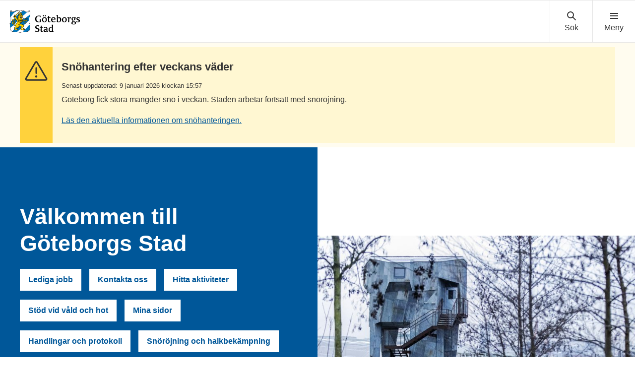

--- FILE ---
content_type: text/html; charset=UTF-8
request_url: https://goteborg.se/wps/portal/start/!ut/p/z0/04_SjzQzNDM1MTCz1I_Qj8pLLMtMTyzJzM9LzAHyI6PM4i3cLdw9nJ0NjAxdgpwNzAy8fMNcXDwNLMJM9HOjHBUB1zXQZw!!/
body_size: 21577
content:
<!DOCTYPE html>
<html lang="sv" class="no-js">
<head>
    <meta http-equiv="X-UA-Compatible" content="IE=edge"/>
    <script>
        document.documentElement.className = document.documentElement.className.replace(/(\s|^)no-js(\s|$)/, '$1js$2');
    </script>
    

<script>
    // Capture synchronous errors
    window.onerror = function (message, file, row, column, error) {
        const stack = error && error.stack ? error.stack : null;
        sendErrorToLog({message, file, row, column, stack});
    };

    // Capture asynchronous errors
    window.addEventListener('unhandledrejection', function (event) {
        const reason = event.reason || {};
        const message = reason.message ? reason.message : String(reason);
        const stack = reason.stack ? reason.stack : null;
        sendErrorToLog({message, stack});
    });

    // Send error to the server
    function sendErrorToLog (error) {
        const url = '/jserrorreceiver/';
        const xhr = new XMLHttpRequest();
        xhr.open('POST', url, true);
        xhr.setRequestHeader('Content-type', 'application/x-www-form-urlencoded');
        xhr.send([
            'url=' + encodeURIComponent(window.location.href),
            'logLevel=error',
            'message=' + encodeURIComponent(error.message || ''),
            'file=' + encodeURIComponent(error.file || ''),
            'stack=' + encodeURIComponent(error.stack || ''),
            'row=' + encodeURIComponent(error.row || ''),
            'column=' + encodeURIComponent(error.column || ''),
            'userAgent=' + encodeURIComponent(navigator.userAgent)
        ].join('&'));
    }
</script><meta name="google-site-verification" content="uvRqep_Tp220wkmaqGXxI1RLW89ds5CtCss5x3sicc8"/>
    <meta name="viewport" content="width=device-width,initial-scale=1.0"/>
    <link rel="stylesheet" href="/wps/contenthandler/!ut/p/digest!9oQ0PbiXkwhnCm6uurfcEA/sp/mashup:ra:collection?soffset=0&amp;eoffset=11&amp;themeID=ZJ_89E4H2C0K81180A4N3VNEO00E1&amp;locale=sv&amp;locale=en&amp;mime-type=text%2Fcss&amp;lm=1765432459088&amp;entry=wp_toolbar_common__0.0%3Ahead_css&amp;entry=wp_dialog_css__0.0%3Ahead_css&amp;entry=module-theme-toolbar__1.0%3Ahead_css&amp;entry=wp_toolbar_common_actionbar__0.0%3Ahead_css&amp;entry=module-frontend-ui-framework__1.0%3Ahead_css&amp;entry=wp_simple_contextmenu_css__0.0%3Ahead_css&amp;entry=wp_toolbar_actionbar__0.0%3Ahead_css&amp;entry=gbg_theme__2.8.0%3Ahead_css&amp;entry=module-frontend-goteborg__0.0%3Ahead_css&amp;entry=wp_toolbar_projectmenu__0.0%3Ahead_css" type="text/css"/><link rel="alternate" id="head_css_deferred" href="/wps/contenthandler/!ut/p/digest!9oQ0PbiXkwhnCm6uurfcEA/sp/mashup:ra:collection?soffset=0&amp;eoffset=9&amp;themeID=ZJ_89E4H2C0K81180A4N3VNEO00E1&amp;locale=sv&amp;locale=en&amp;mime-type=text%2Fcss&amp;lm=1763555357042&amp;entry=wp_contextmenu_css__0.0%3Ahead_css&amp;entry=wp_draft_page_ribbon__0.0%3Ahead_css&amp;entry=wp_federated_documents_picker__0.0%3Ahead_css&amp;entry=wp_dnd_css__0.0%3Ahead_css&amp;entry=gbg_theme_edit__0.0%3Ahead_css&amp;entry=wp_status_bar__0.0%3Ahead_css&amp;entry=wcm_inplaceEdit__0.0%3Ahead_css&amp;entry=wp_content_targeting_cam__0.0%3Ahead_css&amp;deferred=true"/><script type="text/javascript">var djConfig={"baseUrl":"/wps/portal_dojo/v1.9/dojo/","locale":"sv","isDebug":false,"debugAtAllCosts":false,"parseOnLoad":false,"afterOnLoad":false,"has":{"dojo-bidi":true},"modulePaths":{"com":"/wps/themeModules/js/com","ibm":"/wps/themeModules/js/ibm","pagebuilder":"/wps/themeModules/modules/pagebuilder/js","portalclient":"/wps/themeModules/modules/portalclient/js","asa":"/wps/themeModules/modules/asa/js","contentmapping":"/wps/themeModules/modules/contentmapping/js","federation":"/wps/themeModules/modules/federation/js"}};djConfig.locale=djConfig.locale.replace(/_/g, "-").replace(/iw/, "he").toLowerCase();(function(){if (typeof(wpModules) == 'undefined') wpModules = {}; if (typeof(wpModules.state) == 'undefined') wpModules.state = {}; if (typeof(wpModules.state.page) == 'undefined') wpModules.state.page = {};wpModules.state.page._initial=[{"nsuri":"http://www.ibm.com/xmlns/prod/websphere/portal/publicparams","name":"selection","value":["Z6_8G8GHCC021DRC060JMVDDI08V4"]},{"nsuri":"http://www.ibm.com/xmlns/prod/websphere/portal/publicparams","name":"labelMappings","value":["Z6_8G8GHCC021DRC060JMVDDI08V4","Z6_000000000000000000000000A0"]}];wpModules.state.page.selectionPath=['Z6_000000000000000000000000A0','Z6_M2C61H02OGC9F060QDQQP700O3','Z6_8G8GHCC021DRC060JMVDDI08V4'];wpModules.state.page.supportsEditMode=true;wpModules.state.page.supportsToolbar=true;wpModules.state.page.path='/wps/portal';wpModules.state.page.protectedPath='/wps/myportal';wpModules.state.page.publicPath='/wps/portal';})();</script><script type="text/javascript" src="/wps/contenthandler/!ut/p/digest!bfngWY2XJWcdpHut25cNIw/mashup/ra:collection?themeID=ZJ_89E4H2C0K81180A4N3VNEO00E1&amp;locale=sv&amp;locale=en&amp;mime-type=text%2Fjavascript&amp;lm=1761319220000&amp;entry=wp_client_main__0.0%3Ahead_js&amp;entry=wp_client_ext__0.0%3Ahead_js&amp;entry=wp_client_logging__0.0%3Ahead_js&amp;entry=wp_client_tracing__0.0%3Ahead_js&amp;entry=wp_modules__0.0%3Ahead_js&amp;entry=wp_photon_dom__0.0%3Ahead_js&amp;entry=wp_toolbar_common__0.0%3Ahead_js&amp;entry=wp_dialog_util__0.0%3Ahead_js&amp;entry=wp_dialog_draggable__0.0%3Ahead_js&amp;entry=wp_dialog_main__0.0%3Ahead_js&amp;entry=wp_a11y__0.0%3Ahead_js&amp;entry=wp_state_page__0.0%3Ahead_js&amp;entry=wp_theme_utils__0.0%3Ahead_js&amp;entry=wp_toolbar_viewframe_validator__0.0%3Ahead_js"></script><link rel="alternate" id="head_js_deferred" href="/wps/contenthandler/!ut/p/digest!bfngWY2XJWcdpHut25cNIw/mashup/ra:collection?themeID=ZJ_89E4H2C0K81180A4N3VNEO00E1&amp;locale=sv&amp;locale=en&amp;mime-type=text%2Fjavascript&amp;lm=1761319218000&amp;entry=dojo_19__0.0%3Ahead_js&amp;entry=dojo_app_19__0.0%3Ahead_js&amp;entry=dojo_fx_19__0.0%3Ahead_js&amp;entry=dojo_dom_19__0.0%3Ahead_js&amp;entry=dojo_dnd_basic_19__0.0%3Ahead_js&amp;entry=dojo_data_19__0.0%3Ahead_js&amp;entry=dojo_selector_lite_19__0.0%3Ahead_js&amp;entry=dijit_19__0.0%3Ahead_js&amp;entry=dojo_dnd_ext_19__0.0%3Ahead_js&amp;entry=dijit_layout_basic_19__0.0%3Ahead_js&amp;entry=dojox_layout_basic_19__0.0%3Ahead_js&amp;entry=dijit_menu_19__0.0%3Ahead_js&amp;entry=dojo_fmt_19__0.0%3Ahead_js&amp;entry=dijit_tree_19__0.0%3Ahead_js&amp;entry=wp_dnd_namespace__0.0%3Ahead_js&amp;entry=wp_dnd_source__0.0%3Ahead_js&amp;entry=dijit_layout_ext_19__0.0%3Ahead_js&amp;entry=dijit_form_19__0.0%3Ahead_js&amp;entry=wp_client_selector__0.0%3Ahead_js&amp;entry=wp_client_dnd__0.0%3Ahead_js&amp;entry=wp_contextmenu_js__0.0%3Ahead_js&amp;entry=wp_dnd_target__0.0%3Ahead_js&amp;entry=wp_dnd_util__0.0%3Ahead_js&amp;entry=wcm_inplaceEdit__0.0%3Ahead_js&amp;deferred=true"/><link id="eLIzr7zM2C1" rel="alternate" href="https://goteborg.se/wps/portal/start/!ut/p/z0/04_SjzQzNDM1MTCz1I_Qj8pLLMtMTyzJzM9LzAHyI6PM4i3cLdw9nJ0NjAxdgpwNzAy8fMNcXDwNLMJM9HOjHBUB1zXQZw!!/"><script type="text/javascript">(function() {
	var element = document.getElementById("eLIzr7zM2C1");
	if (element) {
		wpModules.theme.WindowUtils.baseURL.resolve(element.href);
	}
}());</script><base href="https://goteborg.se/wps/portal/start/!ut/p/z0/04_SjzQzNDM1MTCz1I_Qj8pLLMtMTyzJzM9LzAHyI6PM4i3cLdw9nJ0NjAxdgpwNzAy8fMNcXDwNLMJM9HOjHBUB1zXQZw!!/">
<title>Start - Göteborgs Stad</title>

    <link id="com.ibm.lotus.NavStateUrl" rel="alternate"
          href="/wps/portal/start/!ut/p/z0/04_SjzQzNDM1MTCz1I_Qj8pLLMtMTyzJzM9LzAHyI6PM4i3cLdw9nJ0NjAxdgpwNzAy8fMNcXDwNLMJM9HOjHBUB1zXQZw!!/"/>
    <!-- Fonts -->
<link rel="preload" href="https://microservices.goteborg.se/ua/frontend-assets/fonts/OpenSans/Light/OpenSans-Light.woff2" as="font" type="font/woff2"
      crossorigin="anonymous">
<link rel="preload" href="https://microservices.goteborg.se/ua/frontend-assets/fonts/OpenSans/Regular/OpenSans-Regular.woff2" as="font"
      type="font/woff2" crossorigin="anonymous">
<link rel="preload" href="https://microservices.goteborg.se/ua/frontend-assets/fonts/OpenSans/Semibold/OpenSans-Semibold.woff2" as="font"
      type="font/woff2" crossorigin="anonymous">
<link rel="preload" href="https://microservices.goteborg.se/ua/frontend-assets/fonts/OpenSans/Bold/OpenSans-Bold.woff2" as="font" type="font/woff2"
      crossorigin="anonymous">
<link rel="preload" href="https://microservices.goteborg.se/ua/frontend-assets/fonts/OpenSans/ExtraBold/OpenSans-ExtraBold.woff2" as="font"
      type="font/woff2" crossorigin="anonymous">


<!-- Favicon -->
<link rel="icon" href="/wps/contenthandler/dav/fs-type1/common-resources/gbg/frontend-assets/favicons/favicon.ico" sizes="any">
<link rel="icon" href="/wps/contenthandler/dav/fs-type1/common-resources/gbg/frontend-assets/favicons/favicon-512.svg" type="image/svg+xml">
<link rel="apple-touch-icon" href="/wps/contenthandler/dav/fs-type1/common-resources/gbg/frontend-assets/favicons/favicon-180.png">


        <meta name="visitOrigin" content="external"/>
        <meta name="matomoUserSegment" content="external-visitor"/>
    
                <link rel="canonical" href="https://goteborg.se/wps/portal?uri=gbglnk%3aGBG.Inv"/>
            
                <meta name="siteimprove-url" content="/wps/portal/start"/>
            <!-- og-tags -->
    <meta property="og:title" content="Start"/>
    
            <meta property="og:image"
                  content="https://goteborg.se/wps/contenthandler/dav/fs-type1/common-resources/gbg/frontend-assets/images/logo-share.png"/>
        
            <meta name="contentowner" content="Webbstrategiska"/>
        
            <meta name="description" content="goteborg.se är Göteborgs Stads officiella webbplats. Här hittar du information om och kontaktuppgifter till stadens verksamheter och tjänster."/>
        
            <meta name="granskad" content="2025-11-17"/>
        <!-- RSS autodiscovery -->
<link rel="alternate" type="application/atom+xml" title="RSS-flöde för aktuellt från Göteborgs Stad"
      href="/wps/wcm/connect/Portal+Site/Aktuellt/?srv=cmpnt&source=library&cmpntname=goteborg-design/aktuelltarkiv/aktuelltarkiv-rss-lank"/><!-- Whitespace Matomo Tag Manager -->
<script>
    var _mtm = window._mtm = window._mtm || [];
    _mtm.push({'mtm.startTime': (new Date().getTime()), 'event': 'mtm.Start'});
    (function() {
        var d=document, g=d.createElement('script'), s=d.getElementsByTagName('script')[0];
        g.async=true; g.src='https://webbplatsanalys.goteborg.se/js/container_zr2mMhHN.js'; s.parentNode.insertBefore(g,s);
    })();
</script>
<!-- End Whitespace Matomo Tag Manager --></head>
<body class="lotusui30dojo">
        <div class="o-site-wrapper wpthemeFrame">
            <header class="c-header-gbg">
                <a class="c-skip" href="#main">Till sidans huvudinnehåll</a>
                <!-- aktiveras när flaggan för olika nätvärk är satt --><div class="c-header-gbg__inner">
                    <div class="c-header-gbg__content">
                         
        <a href="/wps/portal/start">
            

 <img class="c-header-gbg__logo" src="/wps/contenthandler/!ut/p/digest!rgNsWLaVXqGaSX2S3adttg/dav/fs-type1/common-resources/gbg/frontend-assets/images/logo-gbg.svg" alt="Göteborgs Stad" />


        </a>
</div>
                    <nav class="c-header-gbg__nav" aria-label="Sök eller meny">
                        <div class="c-header-gbg__button-wrapper">
                            <button class="c-header-gbg__button c-header-gbg__button--search">
                                <svg focusable="false" aria-hidden="true" class="c-icon c-icon--medium">
                                    <use xlink:href="/wps/contenthandler/dav/fs-type1/common-resources/gbg/frontend-assets/icons/icon-sprite.svg#magnify"></use>
                                    <use xlink:href="/wps/contenthandler/dav/fs-type1/common-resources/gbg/frontend-assets/icons/icon-sprite.svg#cross"></use>
                                </svg>
                            </button>
                        </div>
                        <div class="c-header-gbg__button-wrapper">
                            <button class="c-header-gbg__button c-header-gbg__button--navigation">
                                <svg focusable="false" aria-hidden="true" class="c-icon c-icon--medium">
                                    <use xlink:href="/wps/contenthandler/dav/fs-type1/common-resources/gbg/frontend-assets/icons/icon-sprite.svg#menu"></use>
                                    <use xlink:href="/wps/contenthandler/dav/fs-type1/common-resources/gbg/frontend-assets/icons/icon-sprite.svg#cross"></use>
                                </svg>
                            </button>
                        </div>
                    </nav>
                </div>
                <div class="wpthemeStatusBarContainerWrapper">
                    
<div class="wpthemeInner">
    <div id="wpthemeStatusBarContainer" class="wpthemeStatusBarContainer"></div>
</div></div>
            </header>
            <nav class="c-header-menu c-header-menu--navigation" aria-label="Huvudnavigering">
                <div class="c-header-menu__inner">
                    <div class="c-header-menu__main">
                        
    <ul class="c-header-menu__list c-list c-list--divider">
        
            <li><a href="/wps/portal/start/forskola-och-utbildning">Förskola och utbildning</a></li>
        
            <li><a href="/wps/portal/start/uppleva-och-gora">Uppleva och göra</a></li>
        
            <li><a href="/wps/portal/start/foretag-och-organisationer">Företag och organisationer</a></li>
        
            <li><a href="/wps/portal/start/omsorg-och-stod">Omsorg och stöd</a></li>
        
            <li><a href="/wps/portal/start/bygga-bo-och-leva-hallbart">Bygga, bo och leva hållbart</a></li>
        
            <li><a href="/wps/portal/start/trafik-och-resor">Trafik och resor</a></li>
        
            <li><a href="/wps/portal/start/jobba-i-goteborgs-stad">Jobba i Göteborgs Stad</a></li>
        
            <li><a href="/wps/portal/start/kommun-och-politik">Kommun och politik</a></li>
        
            <li><a href="/wps/portal/start/goteborg-vaxer">Göteborg växer</a></li>
        
    </ul>
</div>
                    <div class="c-header-menu__aside">
                        
    <a class="c-header-menu__aside-link" href="/wps/myportal/start/mina-sidor">
        
<span class="c-header-menu__aside-icon">
    <svg focusable="false" aria-hidden="true" class="c-icon">
        <use href="/wps/contenthandler/dav/fs-type1/common-resources/gbg/frontend-assets/icons/icon-sprite.svg#avatar"/>
    </svg>
</span>
        Mina sidor
    </a>
    <span class="c-header-menu__aside-text">Logga in med e-legitimation för att se ärenden och tjänster du har med Göteborgs Stad. Du kan även se fakturor och autogiro.</span>
</div>
                </div>
            </nav>
             <div class="c-header-menu c-header-menu--search">
                <div class="c-header-menu__inner">
                    <div class="c-header-menu__main">
                        <div class="c-header-menu__search t-space-bottom-m">
                            <div class="c-form-item c-form-item--full-width">
                                <label for="cludo-input-search" class="c-form-item__label t-h1 t-space-bottom-ml t-space-top-m">Sök på goteborg.se</label>
                                <form role="search" action="/wps/portal/sok" class="cludo-input-form" id="cludo-header-search">
                                    <input class="cludo-input-form__input c-input-text" id="cludo-input-search" title="Ange sökord" name="searchrequest" type="search" autocomplete="off" placeholder="Ange sökord" aria-autocomplete="list" aria-haspopup="true" />
                                    <button type="submit" title="Sök" class="cludo-input-form__search-button c-button c-button--primary t-space-left-m t-space-right-none">Sök</button>
                                </form>
                            </div>
                        </div>
                    </div>
                    <div class="c-header-menu__aside">
                      <h2 class="c-header-menu__aside-title"> Vanliga sökningar </h2>
<a href="/wps/portal?uri=gbglnk%3a201710184350336" class="c-header-menu__aside-link">Visa fakturor</a><a href="/wps/portal?uri=gbglnk%3agbg.page.b4d7866c-687f-452c-a3c5-94879c898260" class="c-header-menu__aside-link">Bygglov</a><a href="/wps/portal?uri=gbglnk%3agbg.page.56f03f09-45ef-4ddc-9639-adf95afd91c6" class="c-header-menu__aside-link">Lediga jobb</a><a href="/wps/myportal/start/mina-sidor" class="c-header-menu__aside-link">Mina sidor</a><a href="/wps/portal?uri=gbglnk%3aGBG.Inv.TopNav.Bibliotek" class="c-header-menu__aside-link">Bibliotek</a>

</div>
                </div>
            </div>

            <div class="o-layout">
                <div class="o-layout__head">
                    <!--cludooff: index-->
<div class="c-message c-message--full-width-bg c-message--yellow" role="region" aria-label="Viktig information" data-closeable="makeCloseable">
 <div class="c-message__category">
   <svg focusable="false" aria-hidden="true" class="c-icon"><use href='/wps/contenthandler/dav/fs-type1/common-resources/gbg/frontend-assets/icons/custom/custom-icon-sprite.svg#icon-32-exclamation-triangle'/></svg>
   </div>
    <div class="c-message__content">
        <h1 class="c-message__title">Snöhantering efter veckans väder</h1>
     
        <span class="c-message__meta">Senast uppdaterad: 9 januari 2026 klockan 15:57</span>
        <p class="c-message__text">Göteborg fick stora mängder snö i veckan. Staden arbetar fortsatt med snöröjning. </p>
         
        <a href="https://goteborg.se/wps/portal/aktuelltarkiv?id=69b19ff3-5c61-4d94-8c4a-330ff1ee955d" class="c-message__link">Läs den aktuella informationen om snöhanteringen.</a>
         
    </div>
</div>
<!--cludoon: index--> 

	

 

	

 

	

 </div>
                <div class="o-layout__body" id="layout-container">
                    <div id="main" class="page-area wpthemeMainContent">
                        <div style="display:none" id="portletState">{}</div><div id="layoutContainers" class="wpthemeLayoutContainers wpthemeLayoutContainersHidden">
                            <!--Start innehåll-->
                            <!-- LAYOUT TEMPLATE START -->
                            <div class="hiddenWidgetsDiv">
    <!-- widgets in this container are hidden in the UI by default -->
    <div class='component-container ibmDndRow hiddenWidgetsContainer wpthemeFull id-Z7_I59LDTNSUJ4BP4N3R88K1OLU51' name='ibmHiddenWidgets' ></div><div style="clear:both"></div>
</div>
<main class="o-layout__main o-layout__main--1-wide-1-white-1-grey">
    <div class='component-container o-layout__component-container wpthemeCol ibmDndColumn id-Z7_LCOHAB9T3SEFJHSN1786L8SPG1' name='ibmMainContainer' ><div class='component-control id-Z7_8G8GHCC02PLC506OCKUTMJ1PQ2' >	<!-- #sidblock: Ingångsblock-->

<div class="c-hero">
	<div class="c-image c-image--crop">
		<div class="c-image__crop-container">
			<div class="c-image__image-container">
				
<picture>
  	<source media="(min-width:432px) and (max-width:1536px)" srcset="/dx/api/dam/v1/collections/914eee87-0c1a-4b1c-8b18-a45bee676344/items/34eb7ce0-ca6b-4a8c-9e29-80f682909cdd/renditions/55f432e8-387c-4908-977b-6986d3b121ea?binary=true"/>
  	<source media="(min-width:1537px)" srcset="/dx/api/dam/v1/collections/914eee87-0c1a-4b1c-8b18-a45bee676344/items/34eb7ce0-ca6b-4a8c-9e29-80f682909cdd/renditions/7590d483-aced-4431-a49a-20d9190823da?binary=true"/>   
  <img class="c-image__image" alt="Bastun i Jubileumsparken, Frihamnen Foto: Lo Birgersson." src="/dx/api/dam/v1/collections/914eee87-0c1a-4b1c-8b18-a45bee676344/items/34eb7ce0-ca6b-4a8c-9e29-80f682909cdd/renditions/63bc2b97-c432-447e-801e-19652ee62271?binary=true">
  </picture>


		
			</div>
		</div>
	</div>
	<div class="c-hero__content c-hero__content--blue">
		<div class="c-hero__content-inner">
			<h1 class="c-hero__heading" data-hyphen-check>
				
                  Välkommen till Göteborgs Stad
                  
				
				

			</h1>
			
			
			

			
			


	<div class="c-hero__buttons">




<a class="c-button c-button--white" href="/wps/portal?uri=gbglnk%3agbg.page.56f03f09-45ef-4ddc-9639-adf95afd91c6">Lediga jobb</a>



<a class="c-button c-button--white" href="/wps/portal?uri=gbglnk%3agbg.page.958c1144-4ba5-4a68-ada6-46b0484aa9c4">Kontakta oss</a>



<a class="c-button c-button--white" href="https://goteborg.se/wps/portal?uri=gbglnk%3akalendarium-ck">Hitta aktiviteter</a>



<a class="c-button c-button--white" href="/wps/portal?uri=gbglnk%3agbg.page.0032a0f2-3bba-4d3d-a985-924a18a8a3e3">Stöd vid våld och hot</a>



<a class="c-button c-button--white" href="/wps/myportal/start/mina-sidor">Mina sidor</a>



<a class="c-button c-button--white" href="/wps/portal?uri=gbglnk%3a20120912-1056">Handlingar och protokoll</a>



<a class="c-button c-button--white" href="https://goteborg.se/wps/portal?uri=gbglnk%3agbg.page.0147c506-1e85-4375-8573-f45ea2f6b710">Snöröjning och halkbekämpning</a>

 
	
	</div>
	


		</div>
	</div>
</div></div></div><div class='component-container o-layout__component-container o-layout__component-container--max-width wpthemeCol ibmDndColumn id-Z7_GGJI2SHESQK6SAKHH4S95RQ422' name='zone-1' ><div class='component-control id-Z7_IA2C144121MHD06CR5JRN5IUC6' >	<!-- #sidblock: Fokusblock-->


</div><div class='component-control id-Z7_8G8GHCC021DRC060JMVDDI0O23' >	

<div class="o-grid">
    
        <div class="o-grid__column o-grid__column--stretch" data-size="4/4 4/8@m 4/12@l">
            
                    <div class="c-navigation-tile c-navigation-tile--bordercolor-purple c-navigation-tile--bg-purple-lightest">
                 
                <a href="/wps/portal/start/forskola-och-utbildning" class="c-navigation-tile__head">
                    <h2 class="c-navigation-tile__title" data-hyphen-check>Förskola och utbildning</h2>
                </a>
                
                    <ul class="c-navigation-tile__list">
                        
                            <li class="c-navigation-tile__list-item">
                                <a href="/wps/portal/start/forskola-och-utbildning/forskola-och-pedagogisk-omsorg" class="c-navigation-tile__list-link">Förskola och pedagogisk omsorg</a>
                            </li>
                        
                            <li class="c-navigation-tile__list-item">
                                <a href="/wps/portal/start/forskola-och-utbildning/grundskola" class="c-navigation-tile__list-link">Förskoleklass, grundskola och anpassad grundskola</a>
                            </li>
                        
                            <li class="c-navigation-tile__list-item">
                                <a href="/wps/portal/start/forskola-och-utbildning/gymnasieskola" class="c-navigation-tile__list-link">Gymnasieskola och anpassad gymnasieskola</a>
                            </li>
                        
                            <li class="c-navigation-tile__list-item">
                                <a href="/wps/portal/start/forskola-och-utbildning/vuxenutbildning" class="c-navigation-tile__list-link">Vuxenutbildning</a>
                            </li>
                        
                    </ul>
                    
                        <a class="c-navigation-tile__showmore-link" href="/wps/portal/start/forskola-och-utbildning">
                            Visa alla
                            <span class="t-visually-hidden">inom Förskola och utbildning</span>
                            (5)
                        </a>
                    
            </div>
        </div>
    
        <div class="o-grid__column o-grid__column--stretch" data-size="4/4 4/8@m 4/12@l">
            
                    <div class="c-navigation-tile c-navigation-tile--bordercolor-green c-navigation-tile--bg-green-lightest">
                 
                <a href="/wps/portal/start/uppleva-och-gora" class="c-navigation-tile__head">
                    <h2 class="c-navigation-tile__title" data-hyphen-check>Uppleva och göra</h2>
                </a>
                
                    <ul class="c-navigation-tile__list">
                        
                            <li class="c-navigation-tile__list-item">
                                <a href="/wps/portal/start/uppleva-och-gora/bibliotek" class="c-navigation-tile__list-link">Bibliotek</a>
                            </li>
                        
                            <li class="c-navigation-tile__list-item">
                                <a href="/wps/portal/start/uppleva-och-gora/idrott-motion-och-friluftsliv" class="c-navigation-tile__list-link">Idrott, motion och friluftsliv</a>
                            </li>
                        
                            <li class="c-navigation-tile__list-item">
                                <a href="/wps/portal/start/uppleva-och-gora/evenemang-och-turistinformation" class="c-navigation-tile__list-link">Evenemang och turistinformation</a>
                            </li>
                        
                            <li class="c-navigation-tile__list-item">
                                <a href="/wps/portal/start/uppleva-och-gora/kultur" class="c-navigation-tile__list-link">Kultur</a>
                            </li>
                        
                    </ul>
                    
                        <a class="c-navigation-tile__showmore-link" href="/wps/portal/start/uppleva-och-gora">
                            Visa alla
                            <span class="t-visually-hidden">inom Uppleva och göra</span>
                            (7)
                        </a>
                    
            </div>
        </div>
    
        <div class="o-grid__column o-grid__column--stretch" data-size="4/4 4/8@m 4/12@l">
            
                    <div class="c-navigation-tile c-navigation-tile--bordercolor-pink c-navigation-tile--bg-pink-lightest">
                 
                <a href="/wps/portal/start/foretag-och-organisationer" class="c-navigation-tile__head">
                    <h2 class="c-navigation-tile__title" data-hyphen-check>Företag och organisationer</h2>
                </a>
                
                    <ul class="c-navigation-tile__list">
                        
                            <li class="c-navigation-tile__list-item">
                                <a href="/wps/portal/start/foretag-och-organisationer/starta-driva-och-etablera-foretag" class="c-navigation-tile__list-link">Starta, driva och etablera företag</a>
                            </li>
                        
                            <li class="c-navigation-tile__list-item">
                                <a href="/wps/portal/start/foretag-och-organisationer/tillstand-och-regler" class="c-navigation-tile__list-link">Tillstånd och regler</a>
                            </li>
                        
                            <li class="c-navigation-tile__list-item">
                                <a href="/wps/portal/start/foretag-och-organisationer/upphandling-och-inkop" class="c-navigation-tile__list-link">Upphandling och inköp</a>
                            </li>
                        
                            <li class="c-navigation-tile__list-item">
                                <a href="/wps/portal/start/foretag-och-organisationer/foreningar" class="c-navigation-tile__list-link">Föreningar och organisationer</a>
                            </li>
                        
                    </ul>
                    
                        <a class="c-navigation-tile__showmore-link" href="/wps/portal/start/foretag-och-organisationer">
                            Visa alla
                            <span class="t-visually-hidden">inom Företag och organisationer</span>
                            (4)
                        </a>
                    
            </div>
        </div>
    
        <div class="o-grid__column o-grid__column--stretch" data-size="4/4 4/8@m 4/12@l">
            
                    <div class="c-navigation-tile c-navigation-tile--bordercolor-purple c-navigation-tile--bg-purple-lightest">
                 
                <a href="/wps/portal/start/omsorg-och-stod" class="c-navigation-tile__head">
                    <h2 class="c-navigation-tile__title" data-hyphen-check>Omsorg och stöd</h2>
                </a>
                
                    <ul class="c-navigation-tile__list">
                        
                            <li class="c-navigation-tile__list-item">
                                <a href="/wps/portal/start/omsorg-och-stod/kontakt-for-akut-hjalp" class="c-navigation-tile__list-link">Kontakt för akut hjälp</a>
                            </li>
                        
                            <li class="c-navigation-tile__list-item">
                                <a href="/wps/portal/start/omsorg-och-stod/hitta-socialkontor" class="c-navigation-tile__list-link">Hitta socialkontor</a>
                            </li>
                        
                            <li class="c-navigation-tile__list-item">
                                <a href="/wps/portal/start/omsorg-och-stod/ekonomi-och-ekonomiskt-bistand" class="c-navigation-tile__list-link">Ekonomi och ekonomiskt bistånd</a>
                            </li>
                        
                            <li class="c-navigation-tile__list-item">
                                <a href="/wps/portal/start/omsorg-och-stod/familj-barn-och-ungdom" class="c-navigation-tile__list-link">Familj, barn och ungdom</a>
                            </li>
                        
                    </ul>
                    
                        <a class="c-navigation-tile__showmore-link" href="/wps/portal/start/omsorg-och-stod">
                            Visa alla
                            <span class="t-visually-hidden">inom Omsorg och stöd</span>
                            (20)
                        </a>
                    
            </div>
        </div>
    
        <div class="o-grid__column o-grid__column--stretch" data-size="4/4 4/8@m 4/12@l">
            
                    <div class="c-navigation-tile c-navigation-tile--bordercolor-purple c-navigation-tile--bg-purple-lightest">
                 
                <a href="/wps/portal/start/bygga-bo-och-leva-hallbart" class="c-navigation-tile__head">
                    <h2 class="c-navigation-tile__title" data-hyphen-check>Bygga, bo och leva hållbart</h2>
                </a>
                
                    <ul class="c-navigation-tile__list">
                        
                            <li class="c-navigation-tile__list-item">
                                <a href="/wps/portal/start/bygga-bo-och-leva-hallbart/vattenlackor-elavbrott-och-andra-storningar" class="c-navigation-tile__list-link">Vattenläckor, elavbrott och andra störningar</a>
                            </li>
                        
                            <li class="c-navigation-tile__list-item">
                                <a href="/wps/portal/start/bygga-bo-och-leva-hallbart/bygga-riva-och-forandra" class="c-navigation-tile__list-link">Bygga, riva och förändra</a>
                            </li>
                        
                            <li class="c-navigation-tile__list-item">
                                <a href="/wps/portal/start/bygga-bo-och-leva-hallbart/avfall-och-atervinning" class="c-navigation-tile__list-link">Avfall och återvinning</a>
                            </li>
                        
                            <li class="c-navigation-tile__list-item">
                                <a href="/wps/portal/start/bygga-bo-och-leva-hallbart/leva-hallbart" class="c-navigation-tile__list-link">Leva hållbart</a>
                            </li>
                        
                    </ul>
                    
                        <a class="c-navigation-tile__showmore-link" href="/wps/portal/start/bygga-bo-och-leva-hallbart">
                            Visa alla
                            <span class="t-visually-hidden">inom Bygga, bo och leva hållbart</span>
                            (11)
                        </a>
                    
            </div>
        </div>
    
        <div class="o-grid__column o-grid__column--stretch" data-size="4/4 4/8@m 4/12@l">
            
                    <div class="c-navigation-tile c-navigation-tile--bordercolor-purple c-navigation-tile--bg-purple-lightest">
                 
                <a href="/wps/portal/start/trafik-och-resor" class="c-navigation-tile__head">
                    <h2 class="c-navigation-tile__title" data-hyphen-check>Trafik och resor</h2>
                </a>
                
                    <ul class="c-navigation-tile__list">
                        
                            <li class="c-navigation-tile__list-item">
                                <a href="/wps/portal/start/trafik-och-resor/parkering" class="c-navigation-tile__list-link">Parkering</a>
                            </li>
                        
                            <li class="c-navigation-tile__list-item">
                                <a href="/wps/portal/start/trafik-och-resor/fardtjanst" class="c-navigation-tile__list-link">Färdtjänst</a>
                            </li>
                        
                            <li class="c-navigation-tile__list-item">
                                <a href="/wps/portal/start/trafik-och-resor/trafik-och-gator" class="c-navigation-tile__list-link">Trafik och gator</a>
                            </li>
                        
                            <li class="c-navigation-tile__list-item">
                                <a href="/wps/portal/start/trafik-och-resor/kollektivtrafik" class="c-navigation-tile__list-link">Kollektivtrafik</a>
                            </li>
                        
                    </ul>
                    
                        <a class="c-navigation-tile__showmore-link" href="/wps/portal/start/trafik-och-resor">
                            Visa alla
                            <span class="t-visually-hidden">inom Trafik och resor</span>
                            (6)
                        </a>
                    
            </div>
        </div>
    
        <div class="o-grid__column o-grid__column--stretch" data-size="4/4 4/8@m 4/12@l">
            
                    <div class="c-navigation-tile c-navigation-tile--bordercolor-dark-blue c-navigation-tile--bg-dark-blue-lightest">
                 
                <a href="/wps/portal/start/jobba-i-goteborgs-stad" class="c-navigation-tile__head">
                    <h2 class="c-navigation-tile__title" data-hyphen-check>Jobba i Göteborgs Stad</h2>
                </a>
                
                    <ul class="c-navigation-tile__list">
                        
                            <li class="c-navigation-tile__list-item">
                                <a href="/wps/portal/start/jobba-i-goteborgs-stad/lediga-jobb" class="c-navigation-tile__list-link">Lediga jobb i Göteborgs Stad</a>
                            </li>
                        
                            <li class="c-navigation-tile__list-item">
                                <a href="/wps/portal/start/jobba-i-goteborgs-stad/vara-yrkesomraden" class="c-navigation-tile__list-link">Våra yrkesområden</a>
                            </li>
                        
                            <li class="c-navigation-tile__list-item">
                                <a href="/wps/portal/start/jobba-i-goteborgs-stad/sa-ar-det-att-jobba-hos-oss" class="c-navigation-tile__list-link">Så är det att jobba i Göteborgs Stad</a>
                            </li>
                        
                            <li class="c-navigation-tile__list-item">
                                <a href="/wps/portal/start/jobba-i-goteborgs-stad/mot-medarbetare" class="c-navigation-tile__list-link">Möt medarbetare</a>
                            </li>
                        
                    </ul>
                    
                        <a class="c-navigation-tile__showmore-link" href="/wps/portal/start/jobba-i-goteborgs-stad">
                            Visa alla
                            <span class="t-visually-hidden">inom Jobba i Göteborgs Stad</span>
                            (8)
                        </a>
                    
            </div>
        </div>
    
        <div class="o-grid__column o-grid__column--stretch" data-size="4/4 4/8@m 4/12@l">
            
                    <div class="c-navigation-tile c-navigation-tile--bordercolor-dark-blue c-navigation-tile--bg-dark-blue-lightest">
                 
                <a href="/wps/portal/start/kommun-och-politik" class="c-navigation-tile__head">
                    <h2 class="c-navigation-tile__title" data-hyphen-check>Kommun och politik</h2>
                </a>
                
                    <ul class="c-navigation-tile__list">
                        
                            <li class="c-navigation-tile__list-item">
                                <a href="/wps/portal/start/kommun-och-politik/kommunens-organisation" class="c-navigation-tile__list-link">Kommunens organisation</a>
                            </li>
                        
                            <li class="c-navigation-tile__list-item">
                                <a href="/wps/portal/start/kommun-och-politik/goteborgs-stads-anslagstavla" class="c-navigation-tile__list-link">Göteborgs Stads anslagstavla</a>
                            </li>
                        
                            <li class="c-navigation-tile__list-item">
                                <a href="/wps/portal/start/kommun-och-politik/handlingar-och-protokoll" class="c-navigation-tile__list-link">Handlingar och protokoll</a>
                            </li>
                        
                            <li class="c-navigation-tile__list-item">
                                <a href="/wps/portal/start/kommun-och-politik/om-goteborg" class="c-navigation-tile__list-link">Om Göteborg</a>
                            </li>
                        
                    </ul>
                    
                        <a class="c-navigation-tile__showmore-link" href="/wps/portal/start/kommun-och-politik">
                            Visa alla
                            <span class="t-visually-hidden">inom Kommun och politik</span>
                            (14)
                        </a>
                    
            </div>
        </div>
    
        <div class="o-grid__column o-grid__column--stretch" data-size="4/4 4/8@m 4/12@l">
            
                    <div class="c-navigation-tile c-navigation-tile--bordercolor-turquoise c-navigation-tile--bg-turquoise-lightest">
                 
                <a href="/wps/portal/start/goteborg-vaxer" class="c-navigation-tile__head">
                    <h2 class="c-navigation-tile__title" data-hyphen-check>Göteborg växer</h2>
                </a>
                
                    <ul class="c-navigation-tile__list">
                        
                            <li class="c-navigation-tile__list-item">
                                <a href="/wps/portal/start/goteborg-vaxer/alla-nyheter-om-hur-staden-utvecklas" class="c-navigation-tile__list-link">Alla nyheter om hur staden utvecklas</a>
                            </li>
                        
                            <li class="c-navigation-tile__list-item">
                                <a href="/wps/portal/start/goteborg-vaxer/hitta-projekt" class="c-navigation-tile__list-link">Hitta projekt</a>
                            </li>
                        
                            <li class="c-navigation-tile__list-item">
                                <a href="/wps/portal/start/goteborg-vaxer/tidslinje-for-stadsutvecklingsprojekt-goteborg" class="c-navigation-tile__list-link">Tidslinje för stadsutvecklingsprojekt i Göteborg</a>
                            </li>
                        
                            <li class="c-navigation-tile__list-item">
                                <a href="/wps/portal/start/goteborg-vaxer/sa-planeras-staden" class="c-navigation-tile__list-link">Så planeras staden</a>
                            </li>
                        
                    </ul>
                    
                        <a class="c-navigation-tile__showmore-link" href="/wps/portal/start/goteborg-vaxer">
                            Visa alla
                            <span class="t-visually-hidden">inom Göteborg växer</span>
                            (8)
                        </a>
                    
            </div>
        </div>
    
</div>
</div></div><div class='component-container o-layout__component-container o-layout__component-container--bg-grey o-layout__component-container--max-width wpthemeCol ibmDndColumn id-Z7_C8AM317RAHVLRMVG7GMII5ENC6' name='zone-2' ><div class='component-control id-Z7_8G8GHCC029D3D06OQNAM701QT4' >	<!-- #sidblock: Fokusblock-->





	

	
		<div class="c-heading">
 			<h2 class="c-heading__title">I fokus just nu</h2>
		</div>
	



 
   
<div class="o-grid" data-matomo="focus-highlights">

<div class="o-grid__column" data-size="4/4" data-id="5937baca-f80e-47ed-b505-309669129992">
  
   
<div  class="c-communication c-communication--bgcolor-turquoise-light c-communication--side-by-side ">
	<div class="c-communication__image c-image c-image--crop c-image--ratio-16by9">        
              
  			    
           <div class="c-image__crop-container">
        	<div class="c-image__image-container">
  	           <picture>
  	<source media="(min-width: 469px)" srcset="/dx/api/dam/v1/collections/823512f5-a548-4a97-a196-1f0d9cccd422/items/c95568f9-8945-4f21-84ff-517264ddb76e/renditions/3f00c3f8-6f15-4582-8a2e-f58ca9c6735b?binary=true" />
 	<img class="c-image__image" alt="Traktor som skottar snö." src="/dx/api/dam/v1/collections/823512f5-a548-4a97-a196-1f0d9cccd422/items/c95568f9-8945-4f21-84ff-517264ddb76e/renditions/78f1359f-0920-4538-9a89-e8ca4c296ddb?binary=true" loading="lazy"/>


 </picture>

             </div>
         </div>
   			
        
	</div>
		<div class="c-communication__content">  
	<div class="c-communication__content-inner">
      
	
       



      <h3 class="c-communication__heading">
		<a class="c-communication__heading-link" href="/wps/portal?uri=gbglnk%3agbg.page.0147c506-1e85-4375-8573-f45ea2f6b710">Snöröjning och halkbekämpning</a>
		</h3>  
       <p class='c-communication__paragraph'>Du ska kunna ta dig fram i staden även om det är halt eller har snöat. Här kan du läsa mer om vad som gäller för skottning och halkbekämpning vintertid och när flisen sopas upp på våren på de vägar som stadsmiljöförvaltningen ansvarar för.</p>
	
	</div>
</div>
	</div>
   
</div>




	</div>
</div><div class='component-control id-Z7_8G8GHCC029D3D06OQNAM701QJ0' >	<!-- #sidblock: Nyhetsblock-->





	

	
		<div class="c-heading">
 			<h2 class="c-heading__title">Aktuellt från Göteborgs Stad</h2>
		</div>
	

 
 
<div class="o-grid">
<div class="o-grid__column o-grid__column--stretch" data-size="4/4 4/12@l" data-id="f2cdf74a-04ab-4223-8300-dbfe1d9fd13c">
	
    
		<div class="c-teaser">
  <div class="c-image c-image--crop c-image--ratio-16by9">
    <div class="c-image__crop-container">
     <div class="c-image__image-container">
   <picture>
  <source media="(min-width: 600px) and (max-width: 899px)" srcset="/dx/api/dam/v1/collections/e203d69a-80f7-41d2-aa8c-b229c3ab89b6/items/231e6044-6d49-4457-b052-903b76835550/renditions/0f1062f3-9560-49d7-b493-a25f9827edad?binary=true" />
  <img class="c-image__image" alt="" src="/dx/api/dam/v1/collections/e203d69a-80f7-41d2-aa8c-b229c3ab89b6/items/231e6044-6d49-4457-b052-903b76835550/renditions/21bb7e26-26d0-44b1-aaf9-530a13737672?binary=true" loading="lazy"/>


</picture>
       </div>
      </div>
  </div>
  <div class="c-teaser__content">
    <h3 class="c-teaser__heading">
      <a data-hyphen-check class="c-teaser__heading-link" href="/wps/portal?uri=gbglnk%3ase.goteborg.aktuelltarkiv&amp;id=316c7fd4-74d4-4fee-a519-fedf88f20ddc">Flexlinjen ställs in - nödvändiga serviceresor prioriteras</a>
    </h3>
    <div class="c-teaser__meta">
      <span class="c-teaser__date">
        2025-01-07
      </span>
    </div>
    <p class='c-teaser__text'>På grund av rådande väderförhållanden är flexlinjetrafiken fortsatt inställd under fredagen 9 januari. Samtidigt prioriteras bara nödvändiga serviceresor (till skolor, daglig verksamhet och arbetsplatser).</p>
  </div>
</div>
	
</div><div class="o-grid__column o-grid__column--stretch" data-size="4/4 4/12@l" data-id="79d23e6c-5021-40de-a6c7-9cef6e450b04">
	
    
		<div class="c-teaser">
  <div class="c-image c-image--crop c-image--ratio-16by9">
    <div class="c-image__crop-container">
     <div class="c-image__image-container">
   <picture>
  <source media="(min-width: 600px) and (max-width: 899px)" srcset="/dx/api/dam/v1/collections/2a25a7a6-3bf8-46f2-967e-11e6230f5b9a/items/40eb4463-3f0e-479b-8e29-dc7d516e0054/renditions/f8a81e64-bff2-462e-9fa8-d846e0fb5a19?binary=true" />
  <img class="c-image__image" alt="Caféstolar på en uteservering" src="/dx/api/dam/v1/collections/2a25a7a6-3bf8-46f2-967e-11e6230f5b9a/items/40eb4463-3f0e-479b-8e29-dc7d516e0054/renditions/2c72a29f-2d6a-4385-bb7b-c08ab5158eb1?binary=true" loading="lazy"/>


</picture>
       </div>
      </div>
  </div>
  <div class="c-teaser__content">
    <h3 class="c-teaser__heading">
      <a data-hyphen-check class="c-teaser__heading-link" href="/wps/portal?uri=gbglnk%3ase.goteborg.aktuelltarkiv&amp;id=60c6cdf1-852c-4fdd-a89d-5d8b3cd67ec0">Krav på inomhuslokal för serveringstillstånd tas bort</a>
    </h3>
    <div class="c-teaser__meta">
      <span class="c-teaser__date">
        2025-12-19
      </span>
    </div>
    <p class='c-teaser__text'>Efter en dom i Kammarrätten behövs inte längre en inomhuslokal för att få servera alkohol. Kravet på att servera mat och att ha ett kök i nära anslutning till serveringen finns dock kvar.</p>
  </div>
</div>
	
</div><div class="o-grid__column o-grid__column--stretch" data-size="4/4 4/12@l" data-id="fd7e69b2-690e-438a-8014-c5fa2acd4594">
	
    
		<div class="c-teaser">
  <div class="c-image c-image--crop c-image--ratio-16by9">
    <div class="c-image__crop-container">
     <div class="c-image__image-container">
   <picture>
  <source media="(min-width: 600px) and (max-width: 899px)" srcset="/dx/api/dam/v1/collections/1550a3e5-a36f-4efb-aa0f-794290aaf738/items/fbeb4df8-4506-44cf-8957-c214ef79e41e/renditions/e1cfee3b-8f98-4727-af40-d9fdfcb34066?binary=true" />
  <img class="c-image__image" alt="”Askgläntan”, Helena Eriksson " src="/dx/api/dam/v1/collections/1550a3e5-a36f-4efb-aa0f-794290aaf738/items/fbeb4df8-4506-44cf-8957-c214ef79e41e/renditions/c69fcbd2-6f93-41e9-ab02-ed344f7f1ad4?binary=true" loading="lazy"/>


</picture>
       </div>
      </div>
  </div>
  <div class="c-teaser__content">
    <h3 class="c-teaser__heading">
      <a data-hyphen-check class="c-teaser__heading-link" href="/wps/portal?uri=gbglnk%3ase.goteborg.aktuelltarkiv&amp;id=a3525edc-182e-4ccd-81d3-207207097959">Här är Göteborgs nya offentliga konstverk 2025</a>
    </h3>
    <div class="c-teaser__meta">
      <span class="c-teaser__date">
        2025-12-16
      </span>
    </div>
    <p class='c-teaser__text'>Runt om i Göteborg finns närmare 1 600 offentliga konstverk, och de blir fler varje år. Under 2025 har Göteborgs Stad invigt 15 nya konstverk. Här kan du se alla nytillskott! </p>
  </div>
</div>
	
</div></div>


    
   
<div class="o-grid">
        <div class="o-grid__column" data-size="4/4">
            <a class="t-h4 a--color-black" href="/wps/portal?uri=gbglnk%3ase.goteborg.aktuelltarkiv">Läs fler aktuelltartiklar från Göteborgs Stad</a>
        </div>
 </div>

    




</div><div class='component-control id-Z7_IA2C144121MHD06CR5JRN5IU26' >	<!-- #sidblock: Fokusblock-->





	

	
		<div class="c-heading">
 			<h2 class="c-heading__title">Hitta aktiviteter i våra kalendarier</h2>
		</div>
	



 
   
<div class="o-grid" data-matomo="focus-highlights">





<div class="o-grid__column o-grid__column--stretch" data-size="4/4 4/8@l" data-id="ce294887-9c6b-493b-9027-3ba2bffeac8c">


		
			<div class="c-communication c-communication--bgcolor-pink-light">
			<div class="c-communication__image c-image c-image--crop c-image--ratio-16by9">
              <div class="c-image__crop-container">
       			<div class="c-image__image-container">
             
            
                <picture>
  	<source media="(min-width: 469px)" srcset="/dx/api/dam/v1/collections/914eee87-0c1a-4b1c-8b18-a45bee676344/items/ac3c3171-99c3-41c9-bbd7-f36fd4d6eb46/renditions/ee47c814-5da7-4fcd-89f2-a6c1ce24f9c7?binary=true" />
 	<img class="c-image__image" alt="Illustration av en vuxen som läser högt ur en bok för ett barn." src="/dx/api/dam/v1/collections/914eee87-0c1a-4b1c-8b18-a45bee676344/items/ac3c3171-99c3-41c9-bbd7-f36fd4d6eb46/renditions/fa34478c-f97d-4714-91ae-b0209ad8915a?binary=true" loading="lazy"/>


 </picture>
  
            
                  </div>
                </div>
</div>
				<div class="c-communication__content">  
	<div class="c-communication__content-inner">
      
	
       



      <h3 class="c-communication__heading">
		<a class="c-communication__heading-link" href="/wps/portal?uri=gbglnk%3akalendarium-ck">Hitta Göteborgs Stads aktiviteter</a>
		</h3>  
       <p class='c-communication__paragraph'>I Göteborgs Stads kalendarium hittar du aktiviteter från alla våra verksamheter, till exempel utflykter, utställningar, sagostunder och motion. Öppet för alla och nästan allt är gratis.</p>
	
	</div>
</div>
			</div>
		
		

</div>





<div class="o-grid__column o-grid__column--stretch" data-size="4/4 4/8@l" data-id="2914ac07-b3e6-4795-8f06-eb2df989f498">


		
			<div class="c-communication c-communication--bgcolor-purple-light">
			<div class="c-communication__image c-image c-image--crop c-image--ratio-16by9">
              <div class="c-image__crop-container">
       			<div class="c-image__image-container">
             
            
                <picture>
  	<source media="(min-width: 469px)" srcset="/dx/api/dam/v1/collections/1550a3e5-a36f-4efb-aa0f-794290aaf738/items/e7dca543-42bf-4fca-83a5-04e2f595c734/renditions/4366027e-def8-4d67-95c9-daa9ba5e5470?binary=true" />
 	<img class="c-image__image" alt="Bild från en konsert på Ullevi." src="/dx/api/dam/v1/collections/1550a3e5-a36f-4efb-aa0f-794290aaf738/items/e7dca543-42bf-4fca-83a5-04e2f595c734/renditions/09810db9-3337-47a6-b386-b7d2f286e25a?binary=true" loading="lazy"/>


 </picture>
  
            
                  </div>
                </div>
</div>
				<div class="c-communication__content">  
	<div class="c-communication__content-inner">
      
	
       



      <h3 class="c-communication__heading">
		<a class="c-communication__heading-link" href="https://www.goteborg.com/evenemang?utm_source=goteborgse&amp;utm_medium=organic&amp;utm_campaign=traffic&amp;utm_term=kalendarium&amp;utm_content=kalendarium">Evenemangskalender för hela Göteborgsområdet</a>
		</h3>  
       <p class='c-communication__paragraph'>I evenemangskalendern hos goteborg.com hittar du ett rikt urval av evenemang på scener, arenor, parker och besöksmål i Göteborg med omnejd.</p>
	
	</div>
</div>
			</div>
		
		

</div>
	</div>
</div><div class='component-control id-Z7_IA2C14412H6HD06SKH93D02BL2' >	<!-- #sidblock: Fokusblock-->


</div><div class='component-control id-Z7_8G8GHCC029D3D06OQNAM701QN0' >	<!-- #sidblock: Nyhetsblock-->





	

	
		<div class="c-heading">
 			<h2 class="c-heading__title">Nyheter från nättidningen Vårt Göteborg</h2>
		</div>
	

 
 
<div class="o-grid">
<div class="o-grid__column o-grid__column--stretch" data-size="4/4 4/12@l" data-id="4fb53739-60be-4558-8d58-5270b9199f06">
	
    
		<div class="c-teaser">
  <div class="c-image c-image--crop c-image--ratio-16by9">
    <div class="c-image__crop-container">
     <div class="c-image__image-container">
   <picture>
  <source media="(min-width: 600px) and (max-width: 899px)" srcset="/dx/api/dam/v1/collections/823512f5-a548-4a97-a196-1f0d9cccd422/items/80403e3d-4d8d-48ff-a4ca-b568046e60b8/renditions/8fe7f93a-cd67-40c4-82ef-e5fbf250b1d7?binary=true" />
  <img class="c-image__image" alt="Historiska romaner. Foto: Dimitrios Kiriazidis" src="/dx/api/dam/v1/collections/823512f5-a548-4a97-a196-1f0d9cccd422/items/80403e3d-4d8d-48ff-a4ca-b568046e60b8/renditions/99a13d59-a0f8-4543-b03c-bfdd3ab3464d?binary=true" loading="lazy"/>


</picture>
       </div>
      </div>
  </div>
  <div class="c-teaser__content">
    <h3 class="c-teaser__heading">
      <a data-hyphen-check class="c-teaser__heading-link" href="https://vartgoteborg.se/p/historiska-kvinnoberattelser-dominerar-boklanen/">Historiska kvinnoberättelser dominerar boklånen</a>
    </h3>
    <div class="c-teaser__meta">
      <span class="c-teaser__date">
        2025-12-18
      </span>
    </div>
    <p class='c-teaser__text'>Historiska berättelser ur ett kvinnligt perspektiv fortsätter att engagera göteborgarna. Det visar årets sammanställning av de mest utlånade böckerna på biblioteken i Göteborg.</p>
  </div>
</div>
	
</div><div class="o-grid__column o-grid__column--stretch" data-size="4/4 4/12@l" data-id="5707a94b-df6d-492e-b3ef-5ee22cd068a8">
	
    
		<div class="c-teaser">
  <div class="c-image c-image--crop c-image--ratio-16by9">
    <div class="c-image__crop-container">
     <div class="c-image__image-container">
   <picture>
  <source media="(min-width: 600px) and (max-width: 899px)" srcset="/dx/api/dam/v1/collections/823512f5-a548-4a97-a196-1f0d9cccd422/items/883777d1-7d1b-4cfe-86fb-59e4f0430b18/renditions/95d778a5-b3eb-40a3-ad64-719a4b5c187e?binary=true" />
  <img class="c-image__image" alt="Skansen Kronan. Foto: Per Pixel Petersson" src="/dx/api/dam/v1/collections/823512f5-a548-4a97-a196-1f0d9cccd422/items/883777d1-7d1b-4cfe-86fb-59e4f0430b18/renditions/d580b0fe-ff64-4bd3-ad70-72543bf745fe?binary=true" loading="lazy"/>


</picture>
       </div>
      </div>
  </div>
  <div class="c-teaser__content">
    <h3 class="c-teaser__heading">
      <a data-hyphen-check class="c-teaser__heading-link" href="https://vartgoteborg.se/p/medborgarrad-ger-mojlighet-att-paverka-politiken/">Medborgarråd ger möjlighet att påverka politiken</a>
    </h3>
    <div class="c-teaser__meta">
      <span class="c-teaser__date">
        2025-12-15
      </span>
    </div>
    <p class='c-teaser__text'>I mitten av december kommer 12 000 göteborgare att få en inbjudan om att delta i ett medborgarråd. Det är andra gången Göteborgs Stad använder metoden för att stadens politiker har efterfrågat göteborgarnas rekommendationer i miljö-och klimatrelaterade frågor.  </p>
  </div>
</div>
	
</div><div class="o-grid__column o-grid__column--stretch" data-size="4/4 4/12@l" data-id="90272062-5555-47ec-a67d-9b9316d22744">
	
    
		<div class="c-teaser">
  <div class="c-image c-image--crop c-image--ratio-16by9">
    <div class="c-image__crop-container">
     <div class="c-image__image-container">
   <picture>
  <source media="(min-width: 600px) and (max-width: 899px)" srcset="/dx/api/dam/v1/collections/823512f5-a548-4a97-a196-1f0d9cccd422/items/21731b41-a46b-495d-a7ab-65c33afd0595/renditions/d398f0b9-3d58-46d9-a9f9-4caec5bb7198?binary=true" />
  <img class="c-image__image" alt="Ungdomsfullmäktige, politikerutbildning." src="/dx/api/dam/v1/collections/823512f5-a548-4a97-a196-1f0d9cccd422/items/21731b41-a46b-495d-a7ab-65c33afd0595/renditions/edc09cf7-f9db-4bee-b1bc-1c5615fbad88?binary=true" loading="lazy"/>


</picture>
       </div>
      </div>
  </div>
  <div class="c-teaser__content">
    <h3 class="c-teaser__heading">
      <a data-hyphen-check class="c-teaser__heading-link" href="https://vartgoteborg.se/p/okat-valdeltagande-i-arets-val-till-ungdomsfullmaktige/">Ökat valdeltagande i årets val till ungdomsfullmäktige</a>
    </h3>
    <div class="c-teaser__meta">
      <span class="c-teaser__date">
        2025-12-12
      </span>
    </div>
    <p class='c-teaser__text'>Nästan 11 400 unga göteborgare röstade i årets upplaga av ungdomsfullmäktige, och nu är alla nya ledamöter klara. För tolvårige Kian Helo från Västra Frölunda väntar ett lärorikt år.</p>
  </div>
</div>
	
</div></div>


    
   
<div class="o-grid">
        <div class="o-grid__column" data-size="4/4">
            <a class="t-h4 a--color-black" href="https://vartgoteborg.se/">Fler nyheter från nättidningen Vårt Göteborg</a>
        </div>
 </div>

    




</div></div></main><!-- LAYOUT TEMPLATE END -->
                            <!--End innehåll-->
                        </div>
                    </div>
                </div>
            </div>
            <div role="region" aria-label="Chatt">
                </div>
             <footer class="c-footer">
    <div class="c-footer__head">
        <div class="c-footer__inner">
            <div class="o-grid">
               
                <div class="o-grid__column o-grid__column--stretch" data-size="4/4 6/12@m 3/12@l">  
    <div class="c-footer__column">
    <h1 class="c-footer__column-heading">
        Andra språk
    </h1><ul class="c-list"><li><a href="/wps/portal?uri=gbglnk%3agbg.page.9ccad588-2dab-4568-8af4-1cf61004912d">Teckenspråk</a></li>
                           <li><a href="/wps/portal?uri=gbglnk%3agbg.page.20121203-131250">Suomeksi</a></li>
                           <li><a href="/wps/portal?uri=gbglnk%3a20130128-143623">Fler språk</a></li>
                           <li><a href="/wps/portal?uri=gbglnk%3a2024611145821986">Lyssna</a></li>
                           </ul>   </div>
</div>                       
     <div class="o-grid__column o-grid__column--stretch" data-size="4/4 6/12@m 3/12@l">  
    <div class="c-footer__column">
    <h1 class="c-footer__column-heading">
        Kontakta oss
    </h1><ul class="c-list"><li><a href="/wps/portal?uri=gbglnk%3agbg.page.958c1144-4ba5-4a68-ada6-46b0484aa9c4">Kontakta Göteborgs Stad</a></li>
                           <li><a href="/wps/portal?uri=gbglnk%3agbg.page.20120828-110230">Felanmälan - gator, torg, parker</a></li>
                           <li><a href="/wps/portal?uri=gbglnk%3agbg.page.20120815-085245">Lämna synpunkter</a></li>
                           <li><a href="/wps/portal?uri=gbglnk%3a20196914213876">Följ oss i sociala medier</a></li>
                           <li><a href="/wps/portal?uri=gbglnk%3Apress">Press och media</a></li>
                           </ul>   </div>
</div>                       
     <div class="o-grid__column o-grid__column--stretch" data-size="4/4 6/12@m 3/12@l">  
    <div class="c-footer__column">
    <h1 class="c-footer__column-heading">
        Om webbplatsen
    </h1><ul class="c-list"><li><a href="/wps/portal?uri=gbglnk%3agbg.page.2d37e341-6789-4b14-995b-d85be887664a">Om webbplatsen</a></li>
                           <li><a href="/wps/portal?uri=gbglnk%3agbg.page.75d946ba-fb92-4403-91e5-7027227960fd">Kakor på goteborg.se</a></li>
                           <li><a href="/wps/portal?uri=gbglnk%3agbg.page.292053fa-ec02-40a9-bc58-26261b6fe0d5">Behandling av personuppgifter</a></li>
                           <li><a href="/wps/portal?uri=gbglnk%3a2020257421884">Tillgänglighetsredogörelse</a></li>
                           </ul>   </div>
</div>                       
     <div class="o-grid__column o-grid__column--stretch" data-size="4/4 6/12@m 3/12@l">  
    <div class="c-footer__column">
    <h1 class="c-footer__column-heading">
        Hitta snabbt
    </h1><ul class="c-list"><li><a href="/wps/portal?uri=gbglnk%3a20150126-135606">Vattenläckor, elavbrott och andra störningar</a></li>
                           <li><a href="/wps/portal?uri=gbglnk%3a20171027135036322">Anslagstavla</a></li>
                           <li><a href="/wps/portal?uri=gbglnk%3a20120912-1056">Sök handlingar och protokoll</a></li>
                           <li><a href="https://politiker.goteborg.se/">Hitta politiker</a></li>
                           <li><a href="/wps/portal?uri=gbglnk%3a202422310319814">Anställd</a></li>
                           </ul>   </div>
</div>  
            </div>
        </div>
    </div>
 
    <div class="c-footer__main">
        <div class="c-footer__inner">
            <div class="o-grid">
                <div class="o-grid__column o-grid__column--stretch" data-size="4/4">
                    <div>
                        <span class="t-visually-hidden">Avsändare: Göteborgs Stad</span>
                        <img src="/wps/contenthandler/dav/fs-type1/common-resources/gbg/frontend-assets/images/logo-gbg-white-text.svg" alt="Göteborgs Stad" class="c-footer__logo">
                        <p><strong><a href="/wps/portal/start">goteborg.se</a></strong> är Göteborgs Stads officiella webbplats.</p>
                        <p>Göteborgs Stads kontaktcenter: <br /><a href="tel:+46313650000"><span class="t-visually-hidden">Telefonnummer till Göteborgs Stads kontaktcenter: </span>031-365 00 00</a></p>
                    </div>
                </div>
            </div>
        </div>
    </div>
</footer><script id="dictionary-hyphens" type="application/json">
{"industritekniska":"industritekniska","omsorgsprogrammet":"omsorgs&shy;programmet","fastighetsprogrammet":"fastighets&shy;programmet","livsmedelsprogrammet":"livsmedels&shy;programmet","administrationsprogrammet":"administrations&shy;programmet","transportprogrammet":"transport&shy;programmet","anläggningsprogrammet":"anläggnings&shy;programmet","ekonomiprogrammet":"ekonomi&shy;programmet","naturbruksprogrammet":"naturbruks&shy;programmet","naturvetenskapsprogrammet":"naturvetenskaps&shy;programmet","samhällsvetenskapsprogrammet":"samhällsvetenskaps&shy;programmet","Ungdomsfullmäktige":"Ungdoms&shy;fullmäktige","diskrimineringsombudsmannen":"diskriminerings&shy;ombudsmannen","bullerskyddsskärm":"bullerskydds&shy;skärm","aktivitetspark":"aktivitets&shy;park","friidrottsarena":"friidrotts&shy;arena","sommarlovsaktiviteter":"sommarlovs&shy;aktiviteter","sommarlovsbidrag":"sommarlovs&shy;bidrag","blomsterprogram":"blomster&shy;program","blomsterutsmyckningar":"blomster&shy;utsmyckningar","anhörigkonsulenterna":"anhörig&shy;konsulenterna","utvecklingsbidrag":"utvecklings&shy;bidrag","verksamhetsbidrag":"verksamhets&shy;bidrag","fastighetsbestämning":"fastighets&shy;bestämning","kollektivtrafikstråk":"kollektiv&shy;trafik&shy;stråk","högvattenskyddsprogrammet":"högvatten&shy;skydds&shy;programmet","socialförvaltning":"social&shy;förvaltning","socialförvaltningens":"social&shy;förvaltningens","socialförvaltningen":"social&shy;förvaltningen","avfallsinsamlingssystem":"avfallsinsamlings&shy;system","sommarunderhållningen":"sommar&shy;underhållningen","funktionsnedsättning":"funktions&shy;nedsättning","evenemangskalendern":"evenemangs&shy;kalendern","evenemangskalender":"evenemangs&shy;kalender","markplaneringsritning":"markplanerings&shy;ritning","livsmedelsverksamhet":"livsmedels&shy;verksamhet","utbildningsanordnare":"utbildnings&shy;anordnare","solenergianläggningar":"solenergi&shy;anläggningar","konsumentrådgivningen":"konsument&shy;rådgivningen","konsumentrådgivning":"konsument&shy;rådgivning","översiktsplanering":"översikts&shy;planering","samhällsutvecklingsrådet":"samhälls&shy;utvecklings&shy;rådet","arbetsmarknadsinsatser":"arbetsmarknads&shy;insatser","arbetsmarknadsinsats":"arbetsmarknads&shy;insats","begravningskostnader":"begravnings&shy;kostnader","inackorderingstillägg":"inackorderings&shy;tillägg","psykoterapimottagning":"psykoterapi&shy;mottagning","förpackningsinsamling":"förpacknings&shy;insamling","stadsbyggnadskvaliteter":"stadsbyggnads&shy;kvaliteter","stadsledningskontorets":"stadslednings&shy;kontorets","stadsledningskontoret":"stadslednings&shy;kontoret","äganderättsutredning":"äganderätts&shy;utredning","tillgänglighetsarbetet":"tillgänglighets&shy;arbetet","tillgänglighetsarbete":"tillgänglighets&shy;arbete","kompensationsåtgärder":"kompensations&shy;åtgärder","parkeringsbestämmelse":"parkerings&shy;bestämmelse","föreningsförvaltningens":"förenings&shy;förvaltningens","föreningsförvaltningen":"förenings&shy;förvaltningen","revisionsberättelser":"revisions&shy;berättelser","representationskontor":"representations&shy;kontor","visselblåsarfunktion":"visselblåsar&shy;funktion","barnkonsekvensanalys":"barnkonsekvens&shy;analys","funktionsstödsfrågor":"funktionsstöds&shy;frågor","omsorgsförvaltningens":"omsorgs&shy;förvaltningens","omsorgsförvaltningen":"omsorgs&shy;förvaltningen","återvinningsstationer":"återvinnings&shy;stationer","återvinningscentralen":"återvinnings&shy;centralen","återvinningscentraler":"återvinnings&shy;centraler","återvinningscentralerna":"återvinnings&shy;centralerna","upphandlingsförvaltningens":"upphandlings&shy;förvaltningens","upphandlingsförvaltningen":"upphandlings&shy;förvaltningen","funktionsnedsättningar":"funktions&shy;nedsättningar","lantmäterimyndighetens":"lantmäteri&shy;myndighetens","lantmäterimyndigheten":"lantmäteri&shy;myndigheten","friidrottsanläggningar":"friidrotts&shy;anläggningar","nyttoparkeringstillstånd":"nyttoparkerings&shy;tillstånd","boendeparkeringstillstånd":"boendeparkerings&shy;tillstånd","samhällsorientering":"samhälls&shy;orientering","samhällsorienterande":"samhälls&shy;orienterande","ventilationskontroll":"ventilations&shy;kontroll","medlingsverksamheten":"medlings&shy;verksamheten","överförmyndarnämnden":"överförmyndar&shy;nämnden","samfällighetsföreningar":"samfällighets&shy;föreningar","detaljplaneprocessen":"detaljplane&shy;processen","aktivitetsbidragsgodkänd":"aktivitetsbidrags&shy;godkänd","funktionshinderområdet":"funktionshinder&shy;området","idrottsanläggningar":"idrotts&shy;anläggningar","stadsutvecklingsprojekt":"stadsutvecklings&shy;projekt","exploateringsförvaltningens":"exploaterings&shy;förvaltningens","exploateringsförvaltningen":"exploaterings&shy;förvaltningen","exploateringsnämndens":"exploaterings&shy;nämndens","exploateringsnämnden":"exploaterings&shy;nämnden","förskoleförvaltningens":"förskole&shy;förvaltningens","förskoleförvaltningen":"förskole&shy;förvaltningen","grundskoleförvaltningens":"grundskole&shy;förvaltningens","grundskoleförvaltningen":"grundskole&shy;förvaltningen","kommunfullmäktige":"kommun&shy;fullmäktige","ungdomsfullmäktige":"ungdoms&shy;fullmäktige","förbränningsanläggningar":"förbrännings&shy;anläggningar","funktionshinderombudsman":"funktionshinder&shy;ombudsman","funktionshinderområdet":"funktionshinder&shy;området","funktionshinderområde":"funktionshinder&shy;område","kulturförvaltningens":"kultur&shy;förvaltningens","kulturförvaltningen":"kultur&shy;förvaltningen","stadsfastighetsförvaltningens":"stadsfastighets&shy;förvaltningens","stadsfastighetsförvaltningen":"stadsfastighets&shy;förvaltningen","tillgänglighetsanpassad":"tillgänglighets&shy;anpassad","tillgänglighetsanpassning":"tillgänglighets&shy;anpassning","serveringstillstånd":"serverings&shy;tillstånd","provsmakningstillstånd":"provsmaknings&shy;tillstånd","introduktionsprogram":"introduktions&shy;program","gemensamhetsanläggningar":"gemensamhets&shy;anläggningar","gemensamhetsanläggning":"gemensamhets&shy;anläggning","bostadsrättsförening":"bostadsrätts&shy;förening","bostadsrättsföreningar":"bostadsrätts&shy;föreningar","tillgänglighetsredogörelse":"tillgänglighets&shy;redogörelse","stadsbyggnadsförvaltningens":"stadsbyggnads&shy;förvaltningens","stadsmiljöförvaltningens":"stadsmiljö&shy;förvaltningens","stadsbyggnadsförvaltningen":"stadsbyggnads&shy;förvaltningen","tillgänglighetsredogörelser":"tillgänglighets&shy;redogörelser","funktionshinderombudsmannen":"funktionshinder&shy;ombudsmannen","stadsmiljöförvaltningen":"stadsmiljö&shy;förvaltningen"}
</script><div id="wpthemeComplementaryContent"></div>
    </div>
   <script type="text/javascript" src="/wps/contenthandler/!ut/p/digest!rgNsWLaVXqGaSX2S3adttg/mashup/ra:collection?themeID=ZJ_89E4H2C0K81180A4N3VNEO00E1&amp;locale=sv&amp;locale=en&amp;mime-type=text%2Fjavascript&amp;lm=1767798699811&amp;entry=wp_portal__0.0%3Aconfig_config_static&amp;entry=wcm_config__0.0%3Aconfig_config_static&amp;entry=wcm_inplaceEdit__0.0%3Aconfig_config_static"></script><script type="text/javascript">i$.merge({"ibmCfg":{"themeConfig":{"themeUniqueName":"se.goteborg.gbgTheme","themeRootURI":"/wps/contenthandler/!ut/p/digest!rgNsWLaVXqGaSX2S3adttg/dav/fs-type1/themes/GbgTheme","themeWebAppBaseURI":"/wps/gbgTheme/themes/html/GbgTheme","themeWebDAVBaseURI":"dav:fs-type1/themes/GbgTheme/","modulesWebAppBaseURI":"/wps/themeModules","commonResourcesRootURI":"/wps/contenthandler/!ut/p/digest!rgNsWLaVXqGaSX2S3adttg/dav/fs-type1/common-resources","isRTL":false,"isPageRenderModeCSA":false,"portletOverridePageTitle":"Start","currentContentNodeOID":"Z6_8G8GHCC021DRC060JMVDDI08V4","loadingImage":"css/images/loading.gif","dndSourceDefinitions":[{"id":"ibmDndColumn","object":"com.ibm.pb.dnd.layout.LayoutColumnSource","orientation":"vertical"},{"id":"ibmDndRow","object":"com.ibm.pb.dnd.layout.LayoutRowSource","orientation":"horizontal"}],"categorySources":["system/WebContentCategory.json,label:shelf_socialCategory"],"styleSources":[],"layoutSources":[]},"portalConfig":{"locale":"sv","portalURI":"/wps/portal","contentHandlerURI":"/wps/contenthandler/!ut/p/digest!s4-kBJmQPsOGP0Ol002cvw/","pocURI":"/wps/portal/!ut/p/z0/0wcA1NLTeQ!!/","isVirtualPortal":false,"canImpersonate":false,"themeRootURI":"/wps/gbgTheme/themes/html/GbgTheme","parentPageID":"Z6_M2C61H02OGC9F060QDQQP700O3","currentPageOID":"Z6_8G8GHCC021DRC060JMVDDI08V4","canAnonymousUserViewCurrentPage":true,"bootstrapState":"&lt;?xml version=&#034;1.0&#034; encoding=&#034;UTF-8&#034;?&gt;&lt;root xmlns=&#034;http://www.ibm.com/xmlns/prod/websphere/portal/v6.1/portal-state&#034; session=&#034;61654069&#034;&gt;&lt;state type=&#034;navigational&#034;&gt;&lt;selection selection-node=&#034;Z6_8G8GHCC021DRC060JMVDDI08V4&#034;&gt;&lt;mapping src=&#034;Z6_8G8GHCC021DRC060JMVDDI08V4&#034; dst=&#034;Z6_000000000000000000000000A0&#034;/&gt;&lt;/selection&gt;&lt;/state&gt;&lt;/root&gt;","isUserLoggedIn":false,"currentUser":"anonymous portal user","currentUserOID":"","aggregatedStyle":null,"isCurrentPageEditable":true,"wcmPageMetadata":{"contentRoot":null,"sharingScope":null},"projectUUID":null},"userName":""},"com_ibm_theme_capabilities":{"wp_dynamicContentSpots_85":"0.0","wp_dialog_draggable":"0.0","wp_hiddenpages":"0.0","module-hyphenation":"1.0","wp_simple_contextmenu_ext":"0.0","wp_simple_contextmenu_js":"0.0","gbg_page_roles":"0.0","wp_theme_utils":"0.0","wp_toolbar_menuactions":"0.0","wp_toolbar_host_view":"0.0","module-header":"1.0","module-header-search":"1.0","wp_hiddencontent":"0.0","module-matomo-analytics":"1.0","wp_portal":"0.0","photon.dom":"1.0","wp_photon_dom":"0.0","module-theme-menus":"1.0","module-breadcrumb":"0.0","wp_client_tracing":"0.0","module-frontend-customizations":"0.0","modules":"0.1","gbg-error-receiver":"1.0","hasBaseURL":"true","wp_state_page_modes":"0.0","gbg_theme":"2.8.0","wp_toolbar_common_actionbar":"0.0","wp_client_main":"0.0","wp_toolbar_viewframe_validator":"0.0","module-frontend-goteborg":"0.0","wp_toolbar_actionbar":"0.0","simple-contextmenu":"1.1","wp_dialog_css":"0.0","wp_client_logging":"0.0","wp_state_page":"0.0","wp_toolbar_common":"0.0","wp_toolbar_projectmenu":"0.0","wp_dialog_main":"0.0","wp_simple_contextmenu_main":"0.0","module-page-metadata":"0.0","module-footer":"1.0","wp_custom_page_style":"0.0","wp_toolbar_informationmode":"0.0","module-frontend-ui-framework":"1.0","wp_client_ext":"0.0","module-messages":"1.0","wp_simple_contextmenu_css":"0.0","wp_toolbar85":"0.0","wp_toolbar_profile":"0.0","wp_modules":"0.0","toolbar":"8.5","wp_dialog_util":"0.0","module-userbar":"0.0","wp_toolbar_utils":"0.0","a11y":"1.0","wp_a11y":"0.0","module-header-navigation":"1.0","wp_simple_contextmenu_templates":"0.0","module-theme-toolbar":"1.0"},"com_ibm_device_class":[]});ibmCfg.portalConfig.bootstrapState=(ibmCfg.portalConfig.bootstrapState||"").replace(/&lt;/gm, '<').replace(/&gt;/gm, '>').replace(/&amp;/gm, '&').replace(/&#039;/gm, "'").replace(/&#034;/gm, '"');i$.merge({"ibmCfg":{"portalConfig":{"isShowHiddenPages":false}}});</script><script type="text/javascript" src="/wps/contenthandler/!ut/p/digest!bfngWY2XJWcdpHut25cNIw/mashup/ra:collection?themeID=ZJ_89E4H2C0K81180A4N3VNEO00E1&amp;locale=sv&amp;locale=en&amp;mime-type=text%2Fjavascript&amp;lm=1765432459270&amp;entry=wp_toolbar_utils__0.0%3Aconfig_js&amp;entry=wp_toolbar_menuactions__0.0%3Aconfig_js&amp;entry=wp_dialog_main__0.0%3Aconfig_js&amp;entry=module-theme-toolbar__1.0%3Aconfig_js&amp;entry=module-frontend-customizations__0.0%3Aconfig_js&amp;entry=wp_state_page_modes__0.0%3Aconfig_js&amp;entry=module-frontend-ui-framework__1.0%3Aconfig_js&amp;entry=wp_simple_contextmenu_ext__0.0%3Aconfig_js&amp;entry=wp_simple_contextmenu_js__0.0%3Aconfig_js&amp;entry=wp_toolbar_actionbar__0.0%3Aconfig_js&amp;entry=module-frontend-goteborg__0.0%3Aconfig_js&amp;entry=wp_toolbar_projectmenu__0.0%3Aconfig_js&amp;entry=module-theme-menus__1.0%3Aconfig_js"></script><a rel="alternate" id="config_js_deferred" href="/wps/contenthandler/!ut/p/digest!bfngWY2XJWcdpHut25cNIw/mashup/ra:collection?themeID=ZJ_89E4H2C0K81180A4N3VNEO00E1&amp;locale=sv&amp;locale=en&amp;mime-type=text%2Fjavascript&amp;lm=1767798700000&amp;entry=wp_liveobject_framework_core__0.0%3Aconfig_js&amp;entry=wp_dnd_main__0.0%3Aconfig_js&amp;entry=wp_movecontrols__0.0%3Aconfig_js&amp;entry=gbg_wp_toolbar_controlactions__0.0%3Aconfig_js&amp;entry=wp_portal_ui_utils__0.0%3Aconfig_js&amp;entry=wp_contextmenu_js__0.0%3Aconfig_js&amp;entry=wp_status_bar__0.0%3Aconfig_js&amp;entry=wp_contextmenu_config_lof__0.0%3Aconfig_js&amp;entry=wp_federated_documents_picker__0.0%3Aconfig_js&amp;entry=wp_toolbar_controlactions__0.0%3Aconfig_js&amp;entry=wp_content_targeting_cam__0.0%3Aconfig_js&amp;deferred=true" style="display:none"> Deferred Modules </a><div id="simpleMenuTemplate" class="wpthemeMenuLeft">
    <div class="wpthemeMenuBorder">
        <div class="wpthemeMenuNotchBorder"></div>
        <!-- define the menu item template inside the "ul" element.  only "css-class", "description", and "title" are handled by the theme's sample javascript. -->
        <ul class="wpthemeMenuDropDown wpthemeTemplateMenu" role="menu">
            <li class="${css-class}" role="menuitem" tabindex="-1">
                <span class="wpthemeMenuText">${title}</span>${badge}
            </li>
        </ul>
    </div>
    <!-- Template for loading -->
    <div class="wpthemeMenuLoading wpthemeMenuLoadingText wpthemeTemplateLoading">${loading}</div>
    <!-- Template for submenu -->
    <div class="wpthemeAnchorSubmenu wpthemeTemplateSubmenu">
        <div class="wpthemeMenuBorder wpthemeMenuSubmenu">
            <ul id="${submenu-id}" class="wpthemeMenuDropDown" role="menu">
                <li role="menuitem" tabindex="-1"></li>
            </ul>
        </div>
    </div>
</div><a rel="alternate" id="config_markup_deferred" href="/wps/contenthandler/!ut/p/digest!cQptcClX-TH22ywd0RU5Gw/mashup/ra:collection?themeID=ZJ_89E4H2C0K81180A4N3VNEO00E1&amp;locale=sv&amp;locale=en&amp;mime-type=text%2Fplain&amp;entry=wp_dnd_main__0.0%3Aconfig_markup&amp;entry=wp_contextmenu_templates__0.0%3Aconfig_markup&amp;entry=wp_draft_page_ribbon__0.0%3Aconfig_markup&amp;deferred=true" style="display:none"> Deferred Modules </a></body>
</html>

--- FILE ---
content_type: text/css; charset=UTF-8
request_url: https://goteborg.se/wps/contenthandler/!ut/p/digest!9oQ0PbiXkwhnCm6uurfcEA/sp/mashup:ra:collection?soffset=0&eoffset=11&themeID=ZJ_89E4H2C0K81180A4N3VNEO00E1&locale=sv&locale=en&mime-type=text%2Fcss&lm=1765432459088&entry=wp_toolbar_common__0.0%3Ahead_css&entry=wp_dialog_css__0.0%3Ahead_css&entry=module-theme-toolbar__1.0%3Ahead_css&entry=wp_toolbar_common_actionbar__0.0%3Ahead_css&entry=module-frontend-ui-framework__1.0%3Ahead_css&entry=wp_simple_contextmenu_css__0.0%3Ahead_css&entry=wp_toolbar_actionbar__0.0%3Ahead_css&entry=gbg_theme__2.8.0%3Ahead_css&entry=module-frontend-goteborg__0.0%3Ahead_css&entry=wp_toolbar_projectmenu__0.0%3Ahead_css
body_size: 78369
content:
.wpToolbarCommonImages-AddTo{width:8px;height:8px;background-position:0 0}
.wpToolbarCommonImages-AdvancedModeHover{width:18px;height:18px;background-position:0 -18px}
.wpToolbarCommonImages-AdvancedModeHover-rtl{width:18px;height:18px;background-position:0 -46px}
.wpToolbarCommonImages-AdvancedModeOff{width:18px;height:18px;background-position:0 -74px}
.wpToolbarCommonImages-AdvancedModeOff-rtl{width:18px;height:18px;background-position:0 -102px}
.wpToolbarCommonImages-AdvancedModeOn{width:18px;height:18px;background-position:0 -130px}
.wpToolbarCommonImages-AdvancedModeOn-rtl{width:18px;height:18px;background-position:0 -158px}
.wpToolbarCommonImages-AscendingArrow{width:9px;height:9px;background-position:0 -186px}
.wpToolbarCommonImages-CloseActive{width:8px;height:8px;background-position:0 -205px}
.wpToolbarCommonImages-CloseHover{width:8px;height:8px;background-position:0 -223px}
.wpToolbarCommonImages-CollapseNodes{width:18px;height:18px;background-position:0 -241px}
.wpToolbarCommonImages-CollapseNodesHover{width:18px;height:18px;background-position:0 -269px}
.wpToolbarCommonImages-CollapseNodesHover-rtl{width:18px;height:18px;background-position:0 -297px}
.wpToolbarCommonImages-CollapseNodes-rtl{width:18px;height:18px;background-position:0 -325px}
.wpToolbarCommonImages-ContainerOff{width:18px;height:18px;background-position:0 -353px}
.wpToolbarCommonImages-ContainerOff-rtl{width:18px;height:18px;background-position:0 -381px}
.wpToolbarCommonImages-ContainerOn{width:18px;height:18px;background-position:0 -409px}
.wpToolbarCommonImages-ContainerOn-rtl{width:18px;height:18px;background-position:0 -437px}
.wpToolbarCommonImages-ContentOff{width:18px;height:18px;background-position:0 -465px}
.wpToolbarCommonImages-ContentOff-rtl{width:18px;height:18px;background-position:0 -493px}
.wpToolbarCommonImages-ContentOn{width:18px;height:18px;background-position:0 -521px}
.wpToolbarCommonImages-ContentOn-rtl{width:18px;height:18px;background-position:0 -549px}
.wpToolbarCommonImages-DescendingArrow{width:9px;height:9px;background-position:0 -577px}
.wpToolbarCommonImages-DragGridView{width:9px;height:69px;background-position:0 -596px}
.wpToolbarCommonImages-DragGridView-rtl{width:9px;height:69px;background-position:0 -675px}
.wpToolbarCommonImages-DragHandleTop{width:75px;height:7px;background-position:0 -754px}
.wpToolbarCommonImages-DragHandleTop-rtl{width:75px;height:7px;background-position:0 -771px}
.wpToolbarCommonImages-DragListView{width:9px;height:17px;background-position:0 -788px}
.wpToolbarCommonImages-DragListView-rtl{width:9px;height:17px;background-position:0 -815px}
.wpToolbarCommonImages-DragPortlets{width:100px;height:12px;background-position:0 -842px}
.wpToolbarCommonImages-DragPortlets-rtl{width:100px;height:12px;background-position:0 -864px}
.wpToolbarCommonImages-DropDown{width:9px;height:9px;background-position:0 -886px}
.wpToolbarCommonImages-DropMenuFocus{width:12px;height:12px;background-position:0 -905px}
.wpToolbarCommonImages-DropMenuFocus-rtl{width:12px;height:12px;background-position:0 -927px}
.wpToolbarCommonImages-DropMenuHover{width:12px;height:12px;background-position:0 -949px}
.wpToolbarCommonImages-DropMenuHover-rtl{width:12px;height:12px;background-position:0 -971px}
.wpToolbarCommonImages-EditActive{width:16px;height:16px;background-position:0 -993px}
.wpToolbarCommonImages-EditActive-rtl{width:16px;height:16px;background-position:0 -1019px}
.wpToolbarCommonImages-EditDisabled{width:16px;height:16px;background-position:0 -1045px}
.wpToolbarCommonImages-EditDisabled-rtl{width:16px;height:16px;background-position:0 -1071px}
.wpToolbarCommonImages-EditHover{width:16px;height:16px;background-position:0 -1097px}
.wpToolbarCommonImages-EditHover-rtl{width:16px;height:16px;background-position:0 -1123px}
.wpToolbarCommonImages-EnterProjectActive{width:16px;height:16px;background-position:0 -1149px}
.wpToolbarCommonImages-EnterProjectActive-rtl{width:16px;height:16px;background-position:0 -1175px}
.wpToolbarCommonImages-EnterProjectDisabled{width:16px;height:16px;background-position:0 -1201px}
.wpToolbarCommonImages-EnterProjectDisabled-rtl{width:16px;height:16px;background-position:0 -1227px}
.wpToolbarCommonImages-EnterProjectHover{width:16px;height:16px;background-position:0 -1253px}
.wpToolbarCommonImages-EnterProjectHover-rtl{width:16px;height:16px;background-position:0 -1279px}
.wpToolbarCommonImages-ExpandNodes-Hover{width:18px;height:18px;background-position:0 -1305px}
.wpToolbarCommonImages-ExpandNodes-Hover-rtl{width:18px;height:18px;background-position:0 -1333px}
.wpToolbarCommonImages-ExpandNodes{width:18px;height:18px;background-position:0 -1361px}
.wpToolbarCommonImages-ExpandNodes-rtl{width:18px;height:18px;background-position:0 -1389px}
.wpToolbarCommonImages-ExpandNodes-rtl-rtl{width:18px;height:18px;background-position:0 -1417px}
.wpToolbarCommonImages-FlyoutSharkfin{width:15px;height:8px;background-position:0 -1445px}
.wpToolbarCommonImages-GotoActive{width:16px;height:16px;background-position:0 -1463px}
.wpToolbarCommonImages-GotoActive-rtl{width:16px;height:16px;background-position:0 -1489px}
.wpToolbarCommonImages-GotoDisabled{width:16px;height:16px;background-position:0 -1515px}
.wpToolbarCommonImages-GotoDisabled-rtl{width:16px;height:16px;background-position:0 -1541px}
.wpToolbarCommonImages-GotoHover{width:16px;height:16px;background-position:0 -1567px}
.wpToolbarCommonImages-GotoHover-rtl{width:16px;height:16px;background-position:0 -1593px}
.wpToolbarCommonImages-HCLLogo{width:63px;height:10px;background-position:0 -1619px}
.wpToolbarCommonImages-Help12{width:12px;height:12px;background-position:0 -1639px}
.wpToolbarCommonImages-Help12-rtl{width:12px;height:12px;background-position:0 -1661px}
.wpToolbarCommonImages-HiddenPageOff{width:18px;height:18px;background-position:0 -1683px}
.wpToolbarCommonImages-HiddenPageOff-rtl{width:18px;height:18px;background-position:0 -1711px}
.wpToolbarCommonImages-HiddenPageOn{width:18px;height:18px;background-position:0 -1739px}
.wpToolbarCommonImages-HiddenPageOn-rtl{width:18px;height:18px;background-position:0 -1767px}
.wpToolbarCommonImages-IBMLogoSmallBlack{width:42px;height:22px;background-position:0 -1795px}
.wpToolbarCommonImages-InfoModeOff{width:18px;height:18px;background-position:0 -1827px}
.wpToolbarCommonImages-InfoModeOn{width:18px;height:18px;background-position:0 -1855px}
.wpToolbarCommonImages-LabelSiteTemplate{width:22px;height:22px;background-position:0 -1883px}
.wpToolbarCommonImages-LabelSiteTemplate-rtl{width:22px;height:22px;background-position:0 -1915px}
.wpToolbarCommonImages-LabelTemplate{width:22px;height:22px;background-position:0 -1947px}
.wpToolbarCommonImages-LabelTemplate-rtl{width:22px;height:22px;background-position:0 -1979px}
.wpToolbarCommonImages-ListViewOff{width:20px;height:20px;background-position:0 -2011px}
.wpToolbarCommonImages-ListViewOn{width:20px;height:20px;background-position:0 -2041px}
.wpToolbarCommonImages-Locked{width:16px;height:16px;background-position:0 -2071px}
.wpToolbarCommonImages-Locked-rtl{width:16px;height:16px;background-position:0 -2097px}
.wpToolbarCommonImages-MappedToPage{width:21px;height:17px;background-position:0 -2123px}
.wpToolbarCommonImages-MappedToPage-rtl{width:21px;height:17px;background-position:0 -2150px}
.wpToolbarCommonImages-MappingArrow{width:10px;height:10px;background-position:0 -2177px}
.wpToolbarCommonImages-MappingArrowBackward{width:12px;height:12px;background-position:0 -2197px}
.wpToolbarCommonImages-MappingArrowBackward-rtl{width:12px;height:12px;background-position:0 -2219px}
.wpToolbarCommonImages-MappingArrowForward{width:12px;height:12px;background-position:0 -2241px}
.wpToolbarCommonImages-MappingArrowForward-rtl{width:12px;height:12px;background-position:0 -2263px}
.wpToolbarCommonImages-MappingArrow-rtl{width:10px;height:10px;background-position:0 -2285px}
.wpToolbarCommonImages-MoreButtonIcon{width:12px;height:12px;background-position:0 -2305px}
.wpToolbarCommonImages-MoreButtonIcon-rtl{width:12px;height:12px;background-position:0 -2327px}
.wpToolbarCommonImages-NewPage{width:32px;height:32px;background-position:0 -2349px}
.wpToolbarCommonImages-NewPage-rtl{width:32px;height:32px;background-position:0 -2391px}
.wpToolbarCommonImages-NextPageBig{width:37px;height:40px;background-position:0 -2433px}
.wpToolbarCommonImages-NextPageBigDisabled{width:37px;height:40px;background-position:0 -2483px}
.wpToolbarCommonImages-NextPageBigDisabled-rtl{width:37px;height:40px;background-position:0 -2533px}
.wpToolbarCommonImages-NextPageBigHover{width:37px;height:40px;background-position:0 -2583px}
.wpToolbarCommonImages-NextPageBigHover-rtl{width:37px;height:40px;background-position:0 -2633px}
.wpToolbarCommonImages-NextPageBig-rtl{width:37px;height:40px;background-position:0 -2683px}
.wpToolbarCommonImages-Page{width:32px;height:32px;background-position:0 -2733px}
.wpToolbarCommonImages-PageHierarchyTemplate{width:18px;height:18px;background-position:0 -2775px}
.wpToolbarCommonImages-PageHierarchyTemplate-rtl{width:18px;height:18px;background-position:0 -2803px}
.wpToolbarCommonImages-PageSiteTemplate{width:22px;height:22px;background-position:0 -2831px}
.wpToolbarCommonImages-PageSiteTemplate-rtl{width:22px;height:22px;background-position:0 -2863px}
.wpToolbarCommonImages-PageSmall{width:18px;height:18px;background-position:0 -2895px}
.wpToolbarCommonImages-PageSmall-rtl{width:18px;height:18px;background-position:0 -2923px}
.wpToolbarCommonImages-PageTemplate{width:22px;height:22px;background-position:0 -2951px}
.wpToolbarCommonImages-PageTemplate-rtl{width:22px;height:22px;background-position:0 -2983px}
.wpToolbarCommonImages-Page-rtl{width:32px;height:32px;background-position:0 -3015px}
.wpToolbarCommonImages-PreviewActive{width:14px;height:14px;background-position:0 -3057px}
.wpToolbarCommonImages-PreviewHover{width:14px;height:14px;background-position:0 -3081px}
.wpToolbarCommonImages-PreviousPageBig{width:37px;height:40px;background-position:0 -3105px}
.wpToolbarCommonImages-PreviousPageBigDisabled{width:37px;height:40px;background-position:0 -3155px}
.wpToolbarCommonImages-PreviousPageBigDisabled-rtl{width:37px;height:40px;background-position:0 -3205px}
.wpToolbarCommonImages-PreviousPageBigHover{width:37px;height:40px;background-position:0 -3255px}
.wpToolbarCommonImages-PreviousPageBigHover-rtl{width:37px;height:40px;background-position:0 -3305px}
.wpToolbarCommonImages-PreviousPageBig-rtl{width:37px;height:40px;background-position:0 -3355px}
.wpToolbarCommonImages-Reload{width:20px;height:20px;background-position:0 -3405px}
.wpToolbarCommonImages-Reload-rtl{width:20px;height:20px;background-position:0 -3435px}
.wpToolbarCommonImages-ShowActive{width:16px;height:16px;background-position:0 -3465px}
.wpToolbarCommonImages-ShowActive-rtl{width:16px;height:16px;background-position:0 -3491px}
.wpToolbarCommonImages-ShowDisabled{width:16px;height:16px;background-position:0 -3517px}
.wpToolbarCommonImages-ShowDisabled-rtl{width:16px;height:16px;background-position:0 -3543px}
.wpToolbarCommonImages-ShowHover{width:16px;height:16px;background-position:0 -3569px}
.wpToolbarCommonImages-ShowHover-rtl{width:16px;height:16px;background-position:0 -3595px}
.wpToolbarCommonImages-Site{width:18px;height:18px;background-position:0 -3621px}
.wpToolbarCommonImages-Site32{width:32px;height:32px;background-position:0 -3649px}
.wpToolbarCommonImages-TileViewOff{width:20px;height:20px;background-position:0 -3691px}
.wpToolbarCommonImages-TileViewOn{width:20px;height:20px;background-position:0 -3721px}
.wpToolbarCommonImages-VanityUrl{width:32px;height:32px;background-position:0 -3751px}
.wpToolbarCommonImages-VanityUrl-rtl{width:32px;height:32px;background-position:0 -3793px}

.wpToolbarCommonImages{background-image:url('/wps/toolbarModules/modules/common/css/images/common.png');background-repeat:no-repeat;display:-moz-inline-box;display:inline-block}
.lotusImagesOff .wpToolbarCommonImages{display:none}

.wpToolbarCommon .wpToolbarAltText,
.wpToolbarCommon .wpToolbarImagesOff {
    display: none;
}
.lotusImagesOff .wpToolbarCommon img,
.wpthemeImagesOff .wpToolbarCommon img,
.lotusImagesOff.wpToolbarCommon img,
.wpthemeImagesOff.wpToolbarCommon img {
    display: none !important;
}
.wpthemeImagesOff .wpToolbarCommon .wpToolbarImagesOff,
.lotusImagesOff .wpToolbarCommon .wpToolbarImagesOff,
.wpthemeImagesOff.wpToolbarCommon .wpToolbarImagesOff,
.lotusImagesOff.wpToolbarCommon .wpToolbarImagesOff {
    display: inline;
}

.wpToolbarCommon img {
	border: none;
}.wpthemeDialogBorder {
    border:3px solid #4B4B4B; /*this is needed for IE*/
    border:3px solid rgba(0, 0, 0, 0.7);
    -moz-box-shadow:0px 1px 12px rgba(0, 0, 0, 0.6);
    -webkit-box-shadow:0 1px 12px rgba(0, 0, 0, 0.6);
    box-shadow:0px 1px 12px rgba(0, 0, 0, 0.6);
    -moz-border-radius:3px;
    -webkit-border-radius:3px;
    border-radius:3px;
}

.wpthemeDialogBorder .dialogContainer {
    background-color:#fff;
    *padding-bottom:1px; /* fix missing bottom border on IE7, asterisk prefix read by IE7 */
}

.wpthemeDialog .dialogPointer {
    position:absolute;
    width:13px;
    height:17px;
}

.wpthemeDialog .dialogPointer.right {
	background: url(/wps/themeModules/modules/dialog/css/images/dialogSprite.png) no-repeat top left;
    background-position: 0 -54px;
    right:-10px;
}

.wpthemeDialog .dialogPointer.left {
	background: url(/wps/themeModules/modules/dialog/css/images/dialogSprite.png) no-repeat top left;
    background-position: 0 -35px;
    left:-10px;
}

.wpthemeDialog .dialogPointer.top {
	background: url(/wps/themeModules/modules/dialog/css/images/dialogSprite.png) no-repeat top left;
    background-position: 0 -73px;
    width:17px;
    height:13px;
}

.wpthemeDialog .msgIcon {
    width:48px;
    height:48px;
    padding:1em;
    background-repeat:no-repeat;
    background-position:center;     
}

.wpthemeDialog .msgBody {
    padding:0.5em;
}

.wpthemeDialog .msgError {
    background-image:url(/wps/themeModules/modules/dialog/css/images/msgError48.png);
}

.wpthemeDialog .msgInfo {
    background-image:url(/wps/themeModules/modules/dialog/css/images/msgInfo48.png);
}

.wpthemeDialog .msgSuccess {
    background-image:url(/wps/themeModules/modules/dialog/css/images/msgSuccess48.png);
}

.wpthemeDialog .msgWarning {
    background-image:url(/wps/themeModules/modules/dialog/css/images/msgWarning48.png);
}

.wpthemeDialog .wpthemeDialogContent {
    display:table;
    background-color:#fff;
    border:0 none;
    max-height:300px;
    overflow:auto;
}

.wpthemeDialog .wpthemeDialogContentBody {
    position:relative;
}

.wpthemeDialog .wpthemeDialogContent .wpthemeDialogContentBody > div {
    display:table-row;
}

.wpthemeDialog .wpthemeDialogContent .wpthemeDialogContentBody .south {
    display:block;
}

.wpthemeDialog .wpthemeDialogContent .west, .wpthemeDialog .wpthemeDialogContent .central, .wpthemeDialog .wpthemeDialogContent .east {
    display:table-cell;
    vertical-align:top;
}

.wpthemeDialog .wpthemeDialogContent .west, .wpthemeDialog .wpthemeDialogContent .east {
    width:10%;
}
.wpthemeDialog .dialogLoading {
	background-image:url("/wps/themeModules/modules/dialog/css/images/loading.gif");
    background-repeat:no-repeat;
    height:16px;
    width:16px;
}
.wpthemeDialog .dialogAltText {
	display:none;
}
.wpthemeDialogImagesOff .dialogAltText {
    display:inline;
}
.wpthemeDialog .dialogHeader {
	background-color:#3A3A3A;
    border-bottom:0 none;
    padding:13px 20px;
}
.wpthemeDialog .dialogHeaderText {
	position:relative;
    color:#FFFFFF;
    display:block;
    font-size:1.2em;
    margin:0;
    background:none repeat scroll 0 0 rgba(0, 0, 0, 0);
    border:0 none;
    padding:0;
    font-weight:bold;
    line-height:1.2;
}
.wpthemeDialog .dialogClose {
    border:0 none;
    padding:0;
    position:absolute;
    right:-15px;
    top:-15px;
    line-height:1em;
}
.wpthemeDialog .dialogClose img {
	background:url(/wps/themeModules/modules/dialog/css/images/dialogSprite.png) no-repeat top left;
    background-position:0 0;
    height:32px;
    width:32px;
    border:0 none;
    line-height:0;
    vertical-align:middle;
}
.wpthemeDialog .wpthemeDialogFooter .wpthemeDialogBtn {
    margin-left:9px;
    margin-right:1px;	
}
.wpthemeDialog .wpthemeDialogBtn {
    padding:5px 15px;
    text-shadow:0 1px 1px #FFFFFF;
    background-color:#E7E7E7;
    border:0 none;
    border-collapse:separate;
    border-radius:3px 3px 3px 3px;
    box-shadow:0 1px 1px rgba(0, 0, 0, 0.5);
    color:#333333;
    font-weight:bold;
    text-align:center;
    cursor:pointer;
    font-size:0.9em;
    font-family:Arial,Helvetica,sans-serif;
}
.wpthemeDialogPopup {
	border:3px solid rgba(3, 3, 3, 0.45);
    border-radius:3px 3px 3px 3px;
    box-shadow:0 0 5px rgba(34, 34, 34, 0.5);
    color:#222222;
    position:relative;
    z-index:10000;
}
.wpthemeDialogPopup .wpthemeDialogPopupHeader {
    background:none repeat scroll 0 0 #FFFFFF;
    margin-bottom:-10px;
    position:relative;	
}
.wpthemeDialogPopup .wpthemeDialogPopupHeader .wpthemeDialogPopupHeading {
	border-bottom:2px solid #888888;
    font-size:1.2em;
    font-weight:bold;
    margin:0 20px;
    padding:20px 0 10px;
    color:#444444;
    line-height:1.2;
}
.wpthemeDialogPopup .wpthemeDialogPopupClose {
    line-height:0;
    position:absolute;
    right:-15px;
    top:-15px;
    z-index:10001;
}
.wpthemeDialogPopup .wpthemeDialogPopupClose img {
    background:url(/wps/themeModules/modules/dialog/css/images/dialogSprite.png) no-repeat top left;
    background-position:0 0;
    height:32px;
    width:32px;
    border:0 none;
    line-height:0;
    vertical-align:middle;
}
.wpthemeDialogPopup .wpthemeDialogPopupContent {
    background:none repeat scroll 0 0 #FFFFFF;
}
.wpthemeDialogPopup .wpthemeDialogPopupContentArea {
    padding:20px;
}
.wpthemeDialogPopup .wpthemeDialogPopupFooter {
    background:none repeat scroll 0 0 #FFFFFF;
    margin-top:-10px;
    padding:0 20px 20px;
}
.wpthemeDialogPopup .wpthemeDialogLearnLink {
	font-size:0.9em;
	color:#00649D;
    text-decoration:none;
}
.wpThemeDialogHighContrastTestNode {
	border: 1px solid;
	border-color: red green;
	position: absolute;
	height: 5px;
	top: -999px;
	background-image: url("[data-uri]");
}
/* General websphere-css, but placed here since lack of general file  */
body {
    background-color: #fff;
}
.wpToolbarActionBar {
    font-size: 12.5px;
    line-height: 1.4;
}
.wpToolbarActionBar > ul {
    border-bottom: 0;
}
/* Hide elements (Back to home, Sites, Help and caret) */
.wpToolbarPrimaryContainer .wpBackToHomeButtonContainer,
.wpToolbarLeft .wpToolbarActionArea.dxlogo,
#searchBar, .wpToolbarActionArea #wpToolbarProfileMenu,
.wpToolbarActionBar .wpToolbarActionArea .wpToolbarMoreMenu,
.wpToolbarRight .contextSensitiveHelp,
.wpToolbarRight .wpToolbarSites,
.wpToolbarRight .wpToolbarActionBarSVGCaret,
.wpToolbarProjectModeContainer .wpToolbarProjectMenuDisabled {
    display: none !important;
}

/* Icons
------------------------------------------------------------------------------ */
.wpToolbarTab.wpToolbarCreateNewPageGbg img {
    background-image: url(/wps/mycontenthandler/dav/fs-type1/common-resources/gbg/goteborg-theme-customizations/reset-toolbar/images/new.svg);
}
.wpToolbarTab.wpToolbarCreateNewPageGbg.wpthemeSelected img {
    background-image: url(/wps/mycontenthandler/dav/fs-type1/common-resources/gbg/goteborg-theme-customizations/reset-toolbar/images/newSelected.svg);
}
.wpToolbarTab.wpToolbarEditGbg img {
    background-image: url(/wps/mycontenthandler/dav/fs-type1/common-resources/gbg/goteborg-theme-customizations/reset-toolbar/images/edit.svg);
}
.wpToolbarTab.wpToolbarEditGbg.wpthemeSelected img {
    background-image: url(/wps/mycontenthandler/dav/fs-type1/common-resources/gbg/goteborg-theme-customizations/reset-toolbar/images/editSelected.svg);
}
.wpToolbarTab.wpToolbarMoveGbg img {
    background-image: url(/wps/mycontenthandler/dav/fs-type1/common-resources/gbg/goteborg-theme-customizations/reset-toolbar/images/move.svg);
}
.wpToolbarTab.wpToolbarMoveGbg.wpthemeSelected img {
    background-image: url(/wps/mycontenthandler/dav/fs-type1/common-resources/gbg/goteborg-theme-customizations/reset-toolbar/images/moveSelected.svg);
}
.wpToolbarTab.wpToolbarRecreateGbg img {
    background-image: url(/wps/mycontenthandler/dav/fs-type1/common-resources/gbg/goteborg-theme-customizations/reset-toolbar/images/recreate.svg);
}
.wpToolbarTab.wpToolbarRecreateGbg.wpthemeSelected img {
    background-image: url(/wps/mycontenthandler/dav/fs-type1/common-resources/gbg/goteborg-theme-customizations/reset-toolbar/images/recreateSelected.svg);
}
.wpToolbarTab.wpToolbarAdminGbg img {
    background-image: url(/wps/mycontenthandler/dav/fs-type1/common-resources/gbg/goteborg-theme-customizations/reset-toolbar/images/settings.svg);
}
.wpToolbarTab.wpToolbarAdminGbg.wpthemeSelected img {
    background-image: url(/wps/mycontenthandler/dav/fs-type1/common-resources/gbg/goteborg-theme-customizations/reset-toolbar/images/settingsSelected.svg);
}
.wpToolbarTab.wpToolbarDeletePageGbg img {
    background-image: url(/wps/mycontenthandler/dav/fs-type1/common-resources/gbg/goteborg-theme-customizations/reset-toolbar/images/trash.svg);
}
.wpToolbarTab.wpToolbarDeletePageGbg.wpthemeSelected img {
    background-image: url(/wps/mycontenthandler/dav/fs-type1/common-resources/gbg/goteborg-theme-customizations/reset-toolbar/images/trashSelected.svg);
}
.wpToolbarTab.wpToolbarGlobeGbg img {
    background-image: url(/wps/mycontenthandler/dav/fs-type1/common-resources/gbg/goteborg-theme-customizations/reset-toolbar/images/globe.svg);
}
.wpToolbarTab.wpToolbarGlobeGbg.wpthemeSelected img {
    background-image: url(/wps/mycontenthandler/dav/fs-type1/common-resources/gbg/goteborg-theme-customizations/reset-toolbar/images/globeSelected.svg);
}

/* CF200 FIX: Toolbar font */
.wpToolbarProjectInfoBox .wpToolbarProjectLabel,
.wpToolbarProjectInfoBox .wpToolbarPublishedSiteLabel,
.wpPageModeLabel {
    font-size: inherit !important;
    font-family: inherit !important;
}

/* CF200 FIX: PageMode toggle in toolbar */
#wpPageModeToggle {
    margin-top: -2px !important;
}

/* FIX: Vertical scroll caused by tooltip */
.wpToolbarRight .tooltipRight {
    right: 50%;
}
.contextMenus .tooltipContextMenu.tooltipRight {
    transform: translateX(20%);
}
#wpEditTooltip {
    transform: translateX(-32px) translateY(4px);
}
.wpToolbarActionBarImages-Administration{width:26px;height:18px;background-position:0 0}
.wpToolbarActionBarImages-AdministrationSelected{width:26px;height:18px;background-position:0 -28px}
.wpToolbarActionBarImages-AdministrationSelected-rtl{width:26px;height:18px;background-position:0 -56px}
.wpToolbarActionBarImages-Administration-rtl{width:26px;height:18px;background-position:0 -84px}
.wpToolbarActionBarImages-Applications{width:26px;height:18px;background-position:0 -112px}
.wpToolbarActionBarImages-ApplicationsSelected{width:26px;height:18px;background-position:0 -140px}
.wpToolbarActionBarImages-ApplicationsSelected-rtl{width:26px;height:18px;background-position:0 -168px}
.wpToolbarActionBarImages-Applications-rtl{width:26px;height:18px;background-position:0 -196px}
.wpToolbarActionBarImages-Close{width:18px;height:18px;background-position:0 -224px}
.wpToolbarActionBarImages-Close-rtl{width:18px;height:18px;background-position:0 -252px}
.wpToolbarActionBarImages-Dashboard{width:18px;height:18px;background-position:0 -280px}
.wpToolbarActionBarImages-DashboardHover{width:18px;height:18px;background-position:0 -308px}
.wpToolbarActionBarImages-DashboardHover-rtl{width:18px;height:18px;background-position:0 -336px}
.wpToolbarActionBarImages-Dashboard-rtl{width:18px;height:18px;background-position:0 -364px}
.wpToolbarActionBarImages-InfoMode{width:18px;height:18px;background-position:0 -392px}
.wpToolbarActionBarImages-InfoModeHover{width:18px;height:18px;background-position:0 -420px}
.wpToolbarActionBarImages-InfoModeHover-rtl{width:18px;height:18px;background-position:0 -448px}
.wpToolbarActionBarImages-InfoModeSelected{width:18px;height:18px;background-position:0 -476px}
.wpToolbarActionBarImages-InfoModeSelected-rtl{width:18px;height:18px;background-position:0 -504px}
.wpToolbarActionBarImages-InfoMode-rtl{width:18px;height:18px;background-position:0 -532px}
.wpToolbarActionBarImages-More{width:26px;height:18px;background-position:0 -560px}
.wpToolbarActionBarImages-MoreSelected{width:26px;height:18px;background-position:0 -588px}
.wpToolbarActionBarImages-MoreSelected-rtl{width:26px;height:18px;background-position:0 -616px}
.wpToolbarActionBarImages-More-rtl{width:26px;height:18px;background-position:0 -644px}
.wpToolbarActionBarImages-Open{width:18px;height:18px;background-position:0 -672px}
.wpToolbarActionBarImages-OpenHover{width:18px;height:18px;background-position:0 -700px}
.wpToolbarActionBarImages-OpenHover-rtl{width:18px;height:18px;background-position:0 -728px}
.wpToolbarActionBarImages-Open-rtl{width:18px;height:18px;background-position:0 -756px}
.wpToolbarActionBarImages-Preview{width:26px;height:18px;background-position:0 -784px}
.wpToolbarActionBarImages-PreviewSelected{width:26px;height:18px;background-position:0 -812px}
.wpToolbarActionBarImages-PreviewSelected-rtl{width:26px;height:18px;background-position:0 -840px}
.wpToolbarActionBarImages-Preview-rtl{width:26px;height:18px;background-position:0 -868px}
.wpToolbarActionBarImages-Sites{width:26px;height:18px;background-position:0 -896px}
.wpToolbarActionBarImages-SitesSelected{width:26px;height:18px;background-position:0 -924px}
.wpToolbarActionBarImages-SitesSelected-rtl{width:26px;height:18px;background-position:0 -952px}
.wpToolbarActionBarImages-Sites-rtl{width:26px;height:18px;background-position:0 -980px}
.wpToolbarActionBarImages-Toolbar{width:18px;height:18px;background-position:0 -1008px}
.wpToolbarActionBarImages-ToolbarSelected{width:18px;height:18px;background-position:0 -1036px}
.wpToolbarActionBarImages-ToolbarSelected-rtl{width:18px;height:18px;background-position:0 -1064px}
.wpToolbarActionBarImages-Toolbar-rtl{width:18px;height:18px;background-position:0 -1092px}

.wpToolbarActionBarImages{background-image:url('/wps/toolbarModules/modules/common/css/images/commonActionBar.png');background-repeat:no-repeat;display:-moz-inline-box;display:inline-block}
.lotusImagesOff .wpToolbarActionBarImages{display:none}

.wpToolbarCommon .wpToolbarAltText,
.wpToolbarCommon .wpToolbarImagesOff {
    display: none;
}
.lotusImagesOff .wpToolbarCommon img,
.wpthemeImagesOff .wpToolbarCommon img,
.lotusImagesOff.wpToolbarCommon img,
.wpthemeImagesOff.wpToolbarCommon img {
    display: none !important;
}
.wpthemeImagesOff .wpToolbarCommon .wpToolbarImagesOff,
.lotusImagesOff .wpToolbarCommon .wpToolbarImagesOff,
.wpthemeImagesOff.wpToolbarCommon .wpToolbarImagesOff,
.lotusImagesOff.wpToolbarCommon .wpToolbarImagesOff {
    display: inline;
}
/**
 * CSS for building toggle links and toggle buttons.
 * Both can have a label or an image.
 *
 * Examples:
 *
 * <div class="wpToolbarCommon">
 *   ...
 *   <div class="wpToolbarToggleLink selected">
 *     <a href="#" title="tooltip" role="button" aria-pressed="true">
 *       <img src="[data-uri]">
 *     </a>
 *     <div class="wpToolbarAltText">Alt text</div>
 *   </div>
 *   ...
 *   <div class="wpToolbarToggleLink">
 *     <a href="#" title="tooltip" role="button" aria-pressed="false">
 *       My Label
 *     </a>
 *     <div class="wpToolbarAltText">Alt text</div>
 *   </div>
 *   ...
  *   <div class="wpToolbarToggle selected">
 *     <a href="#" title="tooltip" role="button" aria-pressed="true">
 *       <img src="[data-uri]">
 *     </a>
 *     <div class="wpToolbarAltText">Alt text</div>
 *   </div>
 *   ...
 *   <div class="wpToolbarToggle">
 *     <a href="#" title="tooltip" role="button" aria-pressed="false">
 *       My Label
 *     </a>
 *     <div class="wpToolbarAltText">Alt text</div>
 *   </div>
 * </div>
 *
 */
.wpToolbarCommon .wpToolbarToggle,
.wpToolbarCommon .wpthemeMenuShow.wpToolbarToggleLink {
    display: inline-block;
}

.wpToolbarCommon .wpToolbarToggle > a,
.wpToolbarCommon .wpToolbarToggleLink > a {
	box-sizing: border-box;
    display: inline-block;
    position: relative;
    min-width: 48px;
    min-height: 24px;
    padding: 3px;
    text-decoration: none;
    text-align: center;
    color: #000;
}
/* center the img element */
.wpToolbarCommon .wpToolbarToggle a img,
.wpToolbarCommon .wpToolbarToggleLink a img {
    position: absolute;
    top: 0;
    left: 0;
    bottom: 0;
    right: 0;
    margin: auto;
}
.wpToolbarCommon .wpToolbarToggle:hover a .wpToolbarAltText,
.wpToolbarCommon .wpToolbarToggleLink:hover a .wpToolbarAltText {
	color: #222;
	text-decoration: underline;
}
/*
 * Overrides for toggle button
 */
.wpToolbarCommon .wpToolbarToggle > a {
    border-radius: 2px;
    border: 1px solid #c4c4c4;
    box-shadow: inset 0px 0px 2px #fff, inset 0px -2px 1px #d4d4d4, 0px 1px 0px #fff;
    -webkit-box-shadow: inset 0px 0px 2px #fff, inset 0px -2px 1px #d4d4d4, 0px 1px 0px #fff;
    -moz-box-shadow: inset 0px 0px 2px #fff, inset 0px -2px 1px #d4d4d4, 0px 1px 0px #fff;
    background-color: #f2f2f2;
    background: linear-gradient(to top, #f2f2f2 0%, #e0e0e0 100%);
    background: -o-linear-gradient(to top, #f2f2f2 0%, #e0e0e0 100%);
    background: -moz-linear-gradient(to top, #f2f2f2 0%, #e0e0e0 100%);
    background: -webkit-linear-gradient(to top, #f2f2f2 0%, #e0e0e0 100%);
    background: -ms-linear-gradient(to top, #f2f2f2 0%, #e0e0e0 100%);
    background: -webkit-gradient(linear, left top, left bottom, color-stop(0.0, #f2f2f2), color-stop(1.0, #e0e0e0) );
    filter: progid:DXImageTransform.Microsoft.gradient(startColorstr='#e0e0e0', endColorstr='#f2f2f2' );
}
.wpToolbarCommon .wpToolbarToggle > a:hover,
.wpToolbarCommon .wpToolbarToggle > a:focus {
    box-shadow: inset 0px 0px 2px #fff, inset 0px -2px 1px #c4c4c4, 0px 1px 0px #fff;
    -webkit-box-shadow: inset 0px 0px 2px #fff, inset 0px -2px 1px #c4c4c4, 0px 1px 0px #fff;
    -moz-box-shadow: inset 0px 0px 2px #fff, inset 0px -2px 1px #c4c4c4, 0px 1px 0px #fff;
    background-color: #f2f2f2;
    background: linear-gradient(to top, #e0e0e0 0%, #d8d8d8 100%);
    background: -o-linear-gradient(to top, #e0e0e0 0%, #d8d8d8 100%);
    background: -moz-linear-gradient(to top, #e0e0e0 0%, #d8d8d8 100%);
    background: -webkit-linear-gradient(to top, #e0e0e0 0%, #d8d8d8 100%);
    background: -ms-linear-gradient(to top, #e0e0e0 0%, #d8d8d8 100%);
    background: -webkit-gradient(linear, left top, left bottom, color-stop(0.0, #e0e0e0), color-stop(1.0, #d8d8d8) );
    filter: progid:DXImageTransform.Microsoft.gradient(startColorstr='#d8d8d8', endColorstr='#e0e0e0' );
}
.wpToolbarCommon .wpToolbarToggle.selected > a {
    box-shadow: inset 0px 1px 2px #646464, inset 0px -2px 1px #d4d4d4, 0px 1px 0px #FFFFFF;
    -webkit-box-shadow: inset 0px 1px 2px #646464, inset 0px -2px 1px #d4d4d4, 0px 1px 0px #FFFFFF;
    -moz-box-shadow: inset 0px 1px 2px #646464, inset 0px -2px 1px #d4d4d4, 0px 1px 0px #FFFFFF;
    background-color: #aaaaaa;
    background: linear-gradient(to top, #aaa 0%, #cfcfcf 100%);
    background: -o-linear-gradient(to top, #aaa 0%, #cfcfcf 100%);
    background: -moz-linear-gradient(to top, #aaa 0%, #cfcfcf 100%);
    background: -webkit-linear-gradient(to top, #aaa 0%, #cfcfcf 100%);
    background: -ms-linear-gradient(to top, #aaaaaa 0%, #cfcfcf 100%);
    background: -webkit-gradient(linear, left top, left bottom, color-stop(0.0, #aaa), color-stop(1.0, #cfcfcf) );
    filter: progid:DXImageTransform.Microsoft.gradient(startColorstr='#cfcfcf', endColorstr='#aaaaaa' );
    border: 1px solid #aaaaaa;
}/*! normalize.css v3.0.3 | MIT License | github.com/necolas/normalize.css */html{font-family:sans-serif}body{margin:0}article,aside,details,figcaption,figure,footer,header,hgroup,main,menu,nav,section,summary{display:block}audio,canvas,progress,video{display:inline-block;vertical-align:baseline}audio:not([controls]){display:none;height:0}[hidden],template{display:none}a{background-color:transparent}a:active,a:hover{outline:0}abbr[title]{border-bottom:1px dotted;text-decoration:none}b,strong{font-weight:700}dfn{font-style:italic}h1{font-size:2em;margin:.67em 0}mark{background:#ff0;color:#000}small{font-size:80%}sub,sup{font-size:75%;line-height:0;position:relative;vertical-align:baseline}sup{top:-.5em}sub{bottom:-.25em}img{border:0}svg:not(:root){overflow:hidden}figure{margin:1em 40px}hr{box-sizing:content-box;height:0}pre{overflow:auto}code,kbd,pre,samp{font-family:monospace;font-size:1em}button,input,optgroup,select,textarea{color:inherit;font:inherit;margin:0}button{overflow:visible}button,select{text-transform:none}button,html input[type=button],input[type=reset],input[type=submit]{cursor:pointer}button[disabled],html input[disabled]{cursor:default}button::-moz-focus-inner,input::-moz-focus-inner{border:0;padding:0}input{line-height:normal}input[type=checkbox],input[type=radio]{box-sizing:border-box;padding:0}input[type=number]::-webkit-inner-spin-button,input[type=number]::-webkit-outer-spin-button{height:auto}input[type=search]{box-sizing:content-box}fieldset{border:1px solid silver;margin:0 2px;padding:.35em .625em .75em}legend{border:0;padding:0}textarea{overflow:auto}optgroup{font-weight:700}table{border-spacing:0}td,th{padding:0}address,blockquote,body,caption,dd,div,dl,dt,fieldset,figure,form,h1,h2,h3,h4,h5,h6,hr,li,ol,p,pre,table,td,textarea,th,ul{margin:0;padding:0}html{box-sizing:border-box}*,:after,:before{box-sizing:inherit}blockquote{margin:1em 40px}dt{font-weight:600}body,html{color:var(--color-black)}html{font-family:Open Sans,Arial,sans-serif;font-size:100%;line-height:1.5}@media screen and (max-width:900px){body{overflow-x:hidden}}h1,h2,h3,h4,h5,h6{font-weight:800}code,kbd,pre{font-family:Monaco,Courier,Courier New,Tahoma}table{border-collapse:collapse;font:var(--font-sz2);width:100%}@media screen and (min-width:600px){table{font:var(--font-sz3)}}th{font-weight:600;text-align:left}fieldset{border:none}legend{display:table;font-weight:600;white-space:normal}a{color:var(--color-action-blue);text-decoration-line:underline;-webkit-text-decoration-skip-ink:none;text-decoration-skip-ink:none;text-underline-offset:4px}.a--color-black,.a--color-black:visited{color:var(--color-action-black)}a h2,a h3,a h4,a h5,a h6,h2 a,h3 a,h4 a,h5 a,h6 a{color:var(--color-black)}a:visited{color:var(--color-visited-link)}a:hover{text-decoration-line:underline;text-decoration-thickness:2px;text-underline-offset:5px}a:focus{text-decoration:none}b,strong{font-weight:600}em,i{font-style:italic}button,input,select,textarea{font:inherit}option:disabled{color:var(--color-grey-light);cursor:not-allowed}button{background:none;cursor:pointer}ul{list-style:disc}input[type=search]{box-sizing:inherit}input::-webkit-search-cancel-button,input::-webkit-search-decoration{display:none}address,dl,fieldset,ol,p,pre,table,ul{margin-bottom:24px}dd,ol,ul{margin-left:36px}td>ol,td>ul{margin-left:18px}address:last-child,dl:last-child,fieldset:last-child,li>ol,li>ul,ol:last-child,p:last-child,pre:last-child,table:last-child,td>ol,td>ul,ul:last-child{margin-bottom:0}.c-button:focus,:focus-visible,a:focus{outline:var(--focus-outline)}iframe{border:0}:root{--color-blue:#0077bc;--color-dark-blue:#3f5564;--color-turquoise:#008391;--color-green:#008767;--color-yellow:#ffcd37;--color-red:#d24723;--color-pink:#d53878;--color-purple:#674a99;--color-orange:#ff9a01;--color-blue-600:#006092;--color-dark-blue-600:#303f4a;--color-turquoise-600:#08616c;--color-green-600:#05644d;--color-yellow-600:#b99428;--color-red-600:#9d371b;--color-pink-600:#9e2b5a;--color-purple-600:#4c3770;--color-blue-light:#dbeff8;--color-dark-blue-light:#e3e8e9;--color-green-light:#dbede2;--color-orange-light:#fceacb;--color-pink-light:#fbe1ec;--color-purple-light:#ece2f1;--color-red-light:#fde3d6;--color-turquoise-light:#d6ebed;--color-yellow-light:#fff7d2;--color-blue-lightest:#f2fafc;--color-dark-blue-lightest:#f5f7f8;--color-green-lightest:#f0f9f3;--color-orange-lightest:#fff9ef;--color-pink-lightest:#fdf4f8;--color-purple-lightest:#f6f1f9;--color-red-lightest:#fef5f1;--color-turquoise-lightest:#f2f9fa;--color-yellow-lightest:#fffcef;--color-overlay:hsla(0,0%,100%,.85);--color-action-blue:#005799;--color-action-blue-dark:#004172;--color-action-red:#ad1d24;--color-action-red-dark:#83161c;--color-action-yellow:#ffd23c;--color-action-yellow-dark:#ddb42a;--color-action-green:#00664a;--color-action-green-dark:#004d38;--color-visited-link:var(--color-purple);--color-white:#fff;--color-grey-lightest:#fafafa;--color-grey-lighter:#f5f5f5;--color-grey-light:#e5e5e5;--color-grey:#ccc;--color-grey-dark:#959595;--color-grey-darkest:#595959;--color-black:#333;--color-black-dark:#262626;--color-grey-opaque:rgba(0,0,0,.1);--color-grey-opaque-light:rgb(0 0 0/5%);--color-grey-opaque-lightest:rgb(0 0 0/2%);--line-height-sz1:1rem;--line-height-sz2:1.25rem;--line-height-sz3:1.5rem;--line-height-sz4:1.75rem;--line-height-sz5:2rem;--line-height-sz6:2.25rem;--line-height-sz7:3.375rem;--font-family-default:"Open Sans",arial,sans-serif;--font-sz4--100:100 1.125rem/var(--line-height-sz4) var(--font-family-default);--font-sz4--300:300 1.125rem/var(--line-height-sz4) var(--font-family-default);--font-sz5--100:100 1.375rem/var(--line-height-sz5) var(--font-family-default);--font-sz5--300:300 1.375rem/var(--line-height-sz5) var(--font-family-default);--font-sz1:400 0.6875rem/var(--line-height-sz1) var(--font-family-default);--font-sz2:400 0.8125rem/var(--line-height-sz2) var(--font-family-default);--font-sz3:400 1rem/var(--line-height-sz3) var(--font-family-default);--font-sz4:400 1.125rem/var(--line-height-sz4) var(--font-family-default);--font-sz5:400 1.375rem/var(--line-height-sz5) var(--font-family-default);--font-sz6:400 1.875rem/var(--line-height-sz6) var(--font-family-default);--font-sz7:400 2.8125rem/var(--line-height-sz7) var(--font-family-default);--font-sz1--600:600 0.6875rem/var(--line-height-sz1) var(--font-family-default);--font-sz2--600:600 0.8125rem/var(--line-height-sz2) var(--font-family-default);--font-sz3--600:600 1rem/var(--line-height-sz3) var(--font-family-default);--font-sz4--600:600 1.125rem/var(--line-height-sz4) var(--font-family-default);--font-sz5--600:600 1.375rem/var(--line-height-sz5) var(--font-family-default);--font-sz6--600:600 1.875rem/var(--line-height-sz6) var(--font-family-default);--font-sz7--600:600 2.8125rem/var(--line-height-sz7) var(--font-family-default);--font-sz3--bold:800 1rem/var(--line-height-sz3) var(--font-family-default);--font-sz4--bold:800 1.125rem/var(--line-height-sz4) var(--font-family-default);--font-sz5--bold:800 1.375rem/var(--line-height-sz5) var(--font-family-default);--font-sz6--bold:800 1.875rem/var(--line-height-sz6) var(--font-family-default);--font-sz7--bold:800 2.8125rem/var(--line-height-sz7) var(--font-family-default);--space-line-height:1.48rem;--space-xs:0.1875rem;--space-s:0.375rem;--space-sm:0.5625rem;--space-m:0.75rem;--space-ml:1.125rem;--space-l:1.5rem;--space-lxl:2.25rem;--space-xl:3rem;--space-xxl:4.5rem;--component-bottom-margin:var(--space-l);--page-width:1236px;--focus-outline:2px dotted var(--color-black);--focus-outline-white:2px dotted var(--color-white);--shadow-small:0 1px 3px 0 rgba(0,0,0,.15);--shadow-medium:0 2px 6px 0 rgba(0,0,0,.15)}@font-face{font-display:swap;font-family:Open Sans;font-style:normal;font-weight:300;src:url(https://microservices.goteborg.se/ua/frontend-assets/fonts/OpenSans/Light/OpenSans-Light.woff2) format("woff2"),url(https://microservices.goteborg.se/ua/frontend-assets/fonts/OpenSans/Light/OpenSans-Light.woff) format("woff")}@font-face{font-display:swap;font-family:Open Sans;font-style:normal;font-weight:400;src:url(https://microservices.goteborg.se/ua/frontend-assets/fonts/OpenSans/Regular/OpenSans-Regular.woff2) format("woff2"),url(https://microservices.goteborg.se/ua/frontend-assets/fonts/OpenSans/Regular/OpenSans-Regular.woff) format("woff")}@font-face{font-display:swap;font-family:Open Sans;font-style:italic;font-weight:400;src:url(https://microservices.goteborg.se/ua/frontend-assets/fonts/OpenSans/Italic/OpenSans-Italic.woff2) format("woff2"),url(https://microservices.goteborg.se/ua/frontend-assets/fonts/OpenSans/Italic/OpenSans-Italic.woff) format("woff")}@font-face{font-display:swap;font-family:Open Sans;font-style:normal;font-weight:600;src:url(https://microservices.goteborg.se/ua/frontend-assets/fonts/OpenSans/Semibold/OpenSans-Semibold.woff2) format("woff2"),url(https://microservices.goteborg.se/ua/frontend-assets/fonts/OpenSans/Semibold/OpenSans-Semibold.woff) format("woff")}@font-face{font-display:swap;font-family:Open Sans;font-style:italic;font-weight:600;src:url(https://microservices.goteborg.se/ua/frontend-assets/fonts/OpenSans/SemiboldItalic/OpenSans-SemiboldItalic.woff2) format("woff2"),url(https://microservices.goteborg.se/ua/frontend-assets/fonts/OpenSans/SemiboldItalic/OpenSans-SemiboldItalic.woff) format("woff")}@font-face{font-display:swap;font-family:Open Sans;font-style:normal;font-weight:700;src:url(https://microservices.goteborg.se/ua/frontend-assets/fonts/OpenSans/Bold/OpenSans-Bold.eot?#iefix&v=1.1) format("embedded-opentype"),url(https://microservices.goteborg.se/ua/frontend-assets/fonts/OpenSans/Bold/OpenSans-Bold.woff2) format("woff2"),url(https://microservices.goteborg.se/ua/frontend-assets/fonts/OpenSans/Bold/OpenSans-Bold.woff) format("woff")}@font-face{font-display:swap;font-family:Open Sans;font-style:italic;font-weight:700;src:url(https://microservices.goteborg.se/ua/frontend-assets/fonts/OpenSans/BoldItalic/OpenSans-BoldItalic.eot?#iefix&v=1.1) format("embedded-opentype"),url(https://microservices.goteborg.se/ua/frontend-assets/fonts/OpenSans/BoldItalic/OpenSans-BoldItalic.woff2) format("woff2"),url(https://microservices.goteborg.se/ua/frontend-assets/fonts/OpenSans/BoldItalic/OpenSans-BoldItalic.woff) format("woff")}@font-face{font-display:swap;font-family:Open Sans;font-style:normal;font-weight:800;src:url(https://microservices.goteborg.se/ua/frontend-assets/fonts/OpenSans/ExtraBold/OpenSans-ExtraBold.eot?#iefix&v=1.1) format("embedded-opentype"),url(https://microservices.goteborg.se/ua/frontend-assets/fonts/OpenSans/ExtraBold/OpenSans-ExtraBold.woff2) format("woff2"),url(https://microservices.goteborg.se/ua/frontend-assets/fonts/OpenSans/ExtraBold/OpenSans-ExtraBold.woff) format("woff")}@font-face{font-display:swap;font-family:Open Sans;font-style:italic;font-weight:800;src:url(https://microservices.goteborg.se/ua/frontend-assets/fonts/OpenSans/ExtraBoldItalic/OpenSans-ExtraBoldItalic.eot?#iefix&v=1.1) format("embedded-opentype"),url(https://microservices.goteborg.se/ua/frontend-assets/fonts/OpenSans/ExtraBoldItalic/OpenSans-ExtraBoldItalic.woff2) format("woff2"),url(https://microservices.goteborg.se/ua/frontend-assets/fonts/OpenSans/ExtraBoldItalic/OpenSans-ExtraBoldItalic.woff) format("woff")}img{max-width:100%;vertical-align:middle}img[height]{height:auto}blockquote{border-left:4px solid;color:var(--color-grey-darkest);font-size:16px;font-style:normal;font-style:italic;line-height:1.7;margin-left:0;margin-right:12px;padding:12px 0 12px 24px}@media screen and (min-width:600px){blockquote{font-size:19px;margin-right:24px;padding-left:36px}}blockquote p{margin:0}blockquote p:first-child:before,blockquote p:last-child:after{content:"”"}@keyframes slide-down{0%{opacity:0;transform:translateY(-24px);transform:translateY(calc(var(--space-l)*-1))}to{opacity:1;transform:translateY(0)}}@keyframes display-none-transition{0%{opacity:.25}to{opacity:1}}@keyframes fadeIn{0%{opacity:0}to{opacity:1}}@keyframes fadeOut{0%{opacity:1}to{opacity:0}}@keyframes spin{0%{transform:rotate(0deg)}to{transform:rotate(1turn)}}.js .ssr-markup{display:none}@media print{body,html{background:var(--color-white)}html{font-size:10pt}.o-layout__component-container{padding-bottom:0;padding-top:0}.o-layout__component-container>div{margin-bottom:var(--space-l);margin-top:var(--space-lxl)}.c-button.listen,.c-button.print,.c-footer__head,.c-header-gbg .c-header-gbg__inner>:not(.c-header-gbg__content),.c-header-gbg .c-supplemental-nav,.c-mediaflow-video,.c-slideshow,.c-toc,.kalendarium__search,.kalendarium__short-links,.plyr__poster,.rc-accordion__toggleButton,.rc-calendar__controls>button,.rc-pagination,.sg-hittaplatser__listHeaderButtons{display:none!important}.c-header-gbg{padding-bottom:0}.c-header-gbg__content{margin-left:0;padding:var(--space-m)}.c-header-gbg__content .c-header-gbg__logo{height:35px;width:104px}.c-page-header__title{margin-top:0}.c-footer__main{border-top:1px solid var(--color-grey-light)}.c-card{box-shadow:none;height:100%}.o-grid>.o-grid__column{margin-bottom:var(--space-ml)}.o-grid:has(>.o-grid__column>.c-card),.o-grid:has(>.o-grid__column>.c-communication),.o-grid:has(>.o-grid__column>.c-navigation-tile){display:grid;grid-template-columns:1fr 1fr;grid-gap:var(--space-l)}.o-grid:has(>.o-grid__column>.c-teaser){display:grid;grid-template-columns:1fr;grid-gap:var(--space-l)}.o-grid__column:has(>.c-card),.o-grid__column:has(>.c-communication),.o-grid__column:has(>.c-navigation-tile),.o-grid__column:has(>.c-teaser){margin-bottom:0;width:100%}.c-footer,.o-layout__component-container>div>.o-grid>.o-grid__column:not(:has(.c-text)){-moz-column-break-inside:avoid;break-inside:avoid}.c-hero__content{margin:0;margin-top:var(--space-l);padding:0}.c-hero__buttons{padding:0}.c-hero__buttons .c-button{min-height:0;padding:0}.c-text{margin-left:unset;margin-right:unset;max-width:450px}.sg-hittaplatser__itemViewImage,.sg-hittaplatser__section{margin-bottom:var(--space-l)}.sg-hittaplatser__section{margin-top:var(--space-lxl)}.sg-hittaplatser__list.o-grid__column{display:grid;grid-gap:var(--space-l)}.sg-hittaplatser__listItem{display:grid;grid-template-columns:1fr 1fr;grid-gap:var(--space-l)}.sg-hittaplatser__section>.c-box{padding:var(--space-ml)!important}}.t-clear{clear:both!important;width:100%!important}.t-float-right{float:right!important}.t-float-left{float:left!important}.js-enhanced .t-visually-hidden--js,.structural,.t-visually-hidden{height:1px!important;overflow:hidden!important;position:absolute!important;width:1px!important;clip:rect(1px,1px,1px,1px)!important;background:#fff;color:#000}.hidden,.js-enhanced .js-hidden,.js-enhanced .t-hidden--js,.js-enhanced .t-js-hidden,.no-js .t-no-js-hidden,.t-hidden{display:none!important}@media screen and (max-width:599px){.t-hidden\@s{display:none!important}}@media screen and (min-width:600px) and (max-width:900px){.t-hidden\@m{display:none!important}}@media screen and (min-width:900px){.t-hidden\@l{display:none!important}}.t-lazy-load{opacity:0;transition:opacity .5s ease-in}.t-lazy-load--show{opacity:1}.t-loading{display:block!important;position:relative!important}.t-loading:before{animation:scaleout 1s ease infinite!important;background:var(--color-blue)!important;border-radius:100%!important;content:""!important;height:40px!important;left:50%!important;margin:10px auto 0 -20px!important;position:absolute!important;top:0!important;width:40px!important}.t-max-width-s{max-width:18.75rem!important}.t-max-width-m{max-width:37.5rem!important}.t-max-width-700{max-width:43.75rem!important}.t-max-width-800{max-width:50rem!important}.t-max-width-l{max-width:56.25rem!important}.t-max-width-1200{max-width:75rem!important}.t-max-width-olayout{max-width:77.25rem!important}.t-max-width-xl{max-width:100rem!important}.t-max-width-1-cols{max-width:8.3333%!important}.t-max-width-2-cols{max-width:16.6667%!important}.t-max-width-3-cols{max-width:25%!important}.t-max-width-4-cols{max-width:33.3333%!important}.t-max-width-5-cols{max-width:41.6667%!important}.t-max-width-6-cols{max-width:50%!important}.t-max-width-7-cols{max-width:58.3333%!important}.t-max-width-8-cols{max-width:66.6667%!important}.t-max-width-9-cols{max-width:75%!important}.t-max-width-10-cols{max-width:83.3333%!important}.t-max-width-11-cols{max-width:91.6667%!important}@media (min-width:900px){.t-max-width-1-cols\@l{max-width:8.3333%!important}.t-max-width-2-cols\@l{max-width:16.6667%!important}.t-max-width-3-cols\@l{max-width:25%!important}.t-max-width-4-cols\@l{max-width:33.3333%!important}.t-max-width-5-cols\@l{max-width:41.6667%!important}.t-max-width-6-cols\@l{max-width:50%!important}.t-max-width-7-cols\@l{max-width:58.3333%!important}.t-max-width-8-cols\@l{max-width:66.6667%!important}.t-max-width-9-cols\@l{max-width:75%!important}.t-max-width-10-cols\@l{max-width:83.3333%!important}.t-max-width-11-cols\@l{max-width:91.6667%!important}}.t-padding-none{padding:0!important}.t-padding-xs{padding:var(--space-xs)!important}.t-padding-s{padding:var(--space-s)!important}.t-padding-sm{padding:var(--space-sm)!important}.t-padding-m{padding:var(--space-m)!important}.t-padding-ml{padding:var(--space-ml)!important}.t-padding-l{padding:var(--space-l)!important}.t-padding-lxl{padding:var(--space-lxl)!important}.t-padding-xl{padding:var(--space-xl)!important}.t-padding-xxl{padding:var(--space-xxl)!important}@media (min-width:600px){.t-padding-none\@m{padding:0!important}.t-padding-xs\@m{padding:var(--space-xs)!important}.t-padding-s\@m{padding:var(--space-s)!important}.t-padding-sm\@m{padding:var(--space-sm)!important}.t-padding-m\@m{padding:var(--space-m)!important}.t-padding-ml\@m{padding:var(--space-ml)!important}.t-padding-l\@m{padding:var(--space-l)!important}.t-padding-lxl\@m{padding:var(--space-lxl)!important}.t-padding-xl\@m{padding:var(--space-xl)!important}.t-padding-xxl\@m{padding:var(--space-xxl)!important}}@media (min-width:900px){.t-padding-none\@l{padding:0!important}.t-padding-xs\@l{padding:var(--space-xs)!important}.t-padding-s\@l{padding:var(--space-s)!important}.t-padding-sm\@l{padding:var(--space-sm)!important}.t-padding-m\@l{padding:var(--space-m)!important}.t-padding-ml\@l{padding:var(--space-ml)!important}.t-padding-l\@l{padding:var(--space-l)!important}.t-padding-lxl\@l{padding:var(--space-lxl)!important}.t-padding-xl\@l{padding:var(--space-xl)!important}.t-padding-xxl\@l{padding:var(--space-xxl)!important}}.t-padding-top-none{padding-top:0!important}.t-padding-top-xs{padding-top:var(--space-xs)!important}.t-padding-top-s{padding-top:var(--space-s)!important}.t-padding-top-sm{padding-top:var(--space-sm)!important}.t-padding-top-m{padding-top:var(--space-m)!important}.t-padding-top-ml{padding-top:var(--space-ml)!important}.t-padding-top-l{padding-top:var(--space-l)!important}.t-padding-top-lxl{padding-top:var(--space-lxl)!important}.t-padding-top-xl{padding-top:var(--space-xl)!important}.t-padding-top-xxl{padding-top:var(--space-xxl)!important}@media (min-width:600px){.t-padding-top-none\@m{padding-top:0!important}.t-padding-top-xs\@m{padding-top:var(--space-xs)!important}.t-padding-top-s\@m{padding-top:var(--space-s)!important}.t-padding-top-sm\@m{padding-top:var(--space-sm)!important}.t-padding-top-m\@m{padding-top:var(--space-m)!important}.t-padding-top-ml\@m{padding-top:var(--space-ml)!important}.t-padding-top-l\@m{padding-top:var(--space-l)!important}.t-padding-top-lxl\@m{padding-top:var(--space-lxl)!important}.t-padding-top-xl\@m{padding-top:var(--space-xl)!important}.t-padding-top-xxl\@m{padding-top:var(--space-xxl)!important}.t-padding-top-negative-xs\@m{padding-top:calc(var(--space-xs)*-1)!important}}@media (min-width:900px){.t-padding-top-none\@l{padding-top:0!important}.t-padding-top-xs\@l{padding-top:var(--space-xs)!important}.t-padding-top-s\@l{padding-top:var(--space-s)!important}.t-padding-top-sm\@l{padding-top:var(--space-sm)!important}.t-padding-top-m\@l,.t-padding-top-ml\@l{padding-top:var(--space-m)!important}.t-padding-top-l\@l{padding-top:var(--space-ml)!important}.t-padding-top-lxl\@l{padding-top:var(--space-lxl)!important}.t-padding-top-xl\@l{padding-top:var(--space-xl)!important}.t-padding-top-xxl\@l{padding-top:var(--space-xxl)!important}}.t-padding-right-none{padding-right:0!important}.t-padding-right-xs{padding-right:var(--space-xs)!important}.t-padding-right-s{padding-right:var(--space-s)!important}.t-padding-right-sm{padding-right:var(--space-sm)!important}.t-padding-right-m{padding-right:var(--space-m)!important}.t-padding-right-ml{padding-right:var(--space-ml)!important}.t-padding-right-l{padding-right:var(--space-l)!important}.t-padding-right-lxl{padding-right:var(--space-lxl)!important}.t-padding-right-xl{padding-right:var(--space-xl)!important}.t-padding-right-xxl{padding-right:var(--space-xxl)!important}@media (min-width:600px){.t-padding-right-none\@m{padding-right:0!important}.t-padding-right-xs\@m{padding-right:var(--space-xs)!important}.t-padding-right-s\@m{padding-right:var(--space-s)!important}.t-padding-right-sm\@m{padding-right:var(--space-sm)!important}.t-padding-right-m\@m{padding-right:var(--space-m)!important}.t-padding-right-ml\@m{padding-right:var(--space-ml)!important}.t-padding-right-l\@m{padding-right:var(--space-l)!important}.t-padding-right-lxl\@m{padding-right:var(--space-lxl)!important}.t-padding-right-xl\@m{padding-right:var(--space-xl)!important}.t-padding-right-xxl\@m{padding-right:var(--space-xxl)!important}}@media (min-width:900px){.t-padding-right-none\@l{padding-right:0!important}.t-padding-right-xs\@l{padding-right:var(--space-xs)!important}.t-padding-right-s\@l{padding-right:var(--space-s)!important}.t-padding-right-sm\@l{padding-right:var(--space-sm)!important}.t-padding-right-m\@l{padding-right:var(--space-m)!important}.t-padding-right-ml\@l{padding-right:var(--space-ml)!important}.t-padding-right-l\@l{padding-right:var(--space-l)!important}.t-padding-right-lxl\@l{padding-right:var(--space-lxl)!important}.t-padding-right-xl\@l{padding-right:var(--space-xl)!important}.t-padding-right-xxl\@l{padding-right:var(--space-xxl)!important}}.t-padding-bottom-none{padding-bottom:0!important}.t-padding-bottom-xs{padding-bottom:var(--space-xs)!important}.t-padding-bottom-s{padding-bottom:var(--space-s)!important}.t-padding-bottom-sm{padding-bottom:var(--space-sm)!important}.t-padding-bottom-m{padding-bottom:var(--space-m)!important}.t-padding-bottom-ml{padding-bottom:var(--space-ml)!important}.t-padding-bottom-l{padding-bottom:var(--space-l)!important}.t-padding-bottom-lxl{padding-bottom:var(--space-lxl)!important}.t-padding-bottom-xl{padding-bottom:var(--space-xl)!important}.t-padding-bottom-xxl{padding-bottom:var(--space-xxl)!important}@media (min-width:600px){.t-padding-bottom-none\@m{padding-bottom:0!important}.t-padding-bottom-xs\@m{padding-bottom:var(--space-xs)!important}.t-padding-bottom-s\@m{padding-bottom:var(--space-s)!important}.t-padding-bottom-sm\@m{padding-bottom:var(--space-sm)!important}.t-padding-bottom-m\@m{padding-bottom:var(--space-m)!important}.t-padding-bottom-ml\@m{padding-bottom:var(--space-ml)!important}.t-padding-bottom-l\@m{padding-bottom:var(--space-l)!important}.t-padding-bottom-lxl\@m{padding-bottom:var(--space-lxl)!important}.t-padding-bottom-xl\@m{padding-bottom:var(--space-xl)!important}.t-padding-bottom-xxl\@m{padding-bottom:var(--space-xxl)!important}}@media (min-width:900px){.t-padding-bottom-none\@l{padding-bottom:0!important}.t-padding-bottom-xs\@l{padding-bottom:var(--space-xs)!important}.t-padding-bottom-s\@l{padding-bottom:var(--space-s)!important}.t-padding-bottom-sm\@l{padding-bottom:var(--space-sm)!important}.t-padding-bottom-m\@l{padding-bottom:var(--space-m)!important}.t-padding-bottom-ml\@l{padding-bottom:var(--space-ml)!important}.t-padding-bottom-l\@l{padding-bottom:var(--space-l)!important}.t-padding-bottom-lxl\@l{padding-bottom:var(--space-lxl)!important}.t-padding-bottom-xl\@l{padding-bottom:var(--space-xl)!important}.t-padding-bottom-xxl\@l{padding-bottom:var(--space-xxl)!important}}.t-padding-left-none{padding-left:0!important}.t-padding-left-xs{padding-left:var(--space-xs)!important}.t-padding-left-s{padding-left:var(--space-s)!important}.t-padding-left-sm{padding-left:var(--space-sm)!important}.t-padding-left-m{padding-left:var(--space-m)!important}.t-padding-left-ml{padding-left:var(--space-ml)!important}.t-padding-left-l{padding-left:var(--space-l)!important}.t-padding-left-lxl{padding-left:var(--space-lxl)!important}.t-padding-left-xl{padding-left:var(--space-xl)!important}.t-padding-left-xxl{padding-left:var(--space-xxl)!important}@media (min-width:600px){.t-padding-left-none\@m{padding-left:0!important}.t-padding-left-xs\@m{padding-left:var(--space-xs)!important}.t-padding-left-s\@m{padding-left:var(--space-s)!important}.t-padding-left-sm\@m{padding-left:var(--space-sm)!important}.t-padding-left-m\@m{padding-left:var(--space-m)!important}.t-padding-left-ml\@m{padding-left:var(--space-ml)!important}.t-padding-left-l\@m{padding-left:var(--space-l)!important}.t-padding-left-lxl\@m{padding-left:var(--space-lxl)!important}.t-padding-left-xl\@m{padding-left:var(--space-xl)!important}.t-padding-left-xxl\@m{padding-left:var(--space-xxl)!important}}@media (min-width:900px){.t-padding-left-none\@l{padding-left:0!important}.t-padding-left-xs\@l{padding-left:var(--space-xs)!important}.t-padding-left-s\@l{padding-left:var(--space-s)!important}.t-padding-left-sm\@l{padding-left:var(--space-sm)!important}.t-padding-left-m\@l{padding-left:var(--space-m)!important}.t-padding-left-ml\@l{padding-left:var(--space-ml)!important}.t-padding-left-l\@l{padding-left:var(--space-l)!important}.t-padding-left-lxl\@l{padding-left:var(--space-lxl)!important}.t-padding-left-xl\@l{padding-left:var(--space-xl)!important}.t-padding-left-xxl\@l{padding-left:var(--space-xxl)!important}}.t-space-none{margin:0!important}.t-space-xs{margin:var(--space-xs)!important}.t-space-s{margin:var(--space-s)!important}.t-space-sm{margin:var(--space-sm)!important}.t-space-l{margin:var(--space-l)!important}.t-space-ml{margin:var(--space-ml)!important}.t-space-m{margin:var(--space-m)!important}.t-space-xl{margin:var(--space-xl)!important}.t-space-lxl{margin:var(--space-lxl)!important}.t-space-xxl{margin:var(--space-xxl)!important}.t-space-negative-xs{margin:calc(var(--space-xs)*-1)!important}.t-space-negative-s{margin:calc(var(--space-s)*-1)!important}.t-space-negative-sm{margin:calc(var(--space-sm)*-1)!important}.t-space-negative-m{margin:calc(var(--space-m)*-1)!important}.t-space-negative-ml{margin:calc(var(--space-ml)*-1)!important}.t-space-negative-l{margin:calc(var(--space-l)*-1)!important}.t-space-negative-lxl{margin:calc(var(--space-lxl)*-1)!important}.t-space-negative-xl{margin:calc(var(--space-xl)*-1)!important}.t-space-negative-xxl{margin:calc(var(--space-xxl)*-1)!important}.t-space-auto-left{margin-left:auto}.t-space-auto-right{margin-right:auto}.t-space-auto-horizontal{margin-left:auto;margin-right:auto}@media (min-width:600px){.t-space-none\@m{margin:0!important}.t-space-xs\@m{margin:var(--space-xs)!important}.t-space-s\@m{margin:var(--space-s)!important}.t-space-sm\@m{margin:var(--space-sm)!important}.t-space-m\@m{margin:var(--space-m)!important}.t-space-ml\@m{margin:var(--space-ml)!important}.t-space-l\@m{margin:var(--space-l)!important}.t-space-lxl\@m{margin:var(--space-lxl)!important}.t-space-xl\@m{margin:var(--space-xl)!important}.t-space-xxl\@m{margin:var(--space-xxl)!important}.t-space-negative-xs\@m{margin:calc(var(--space-xs)*-1)!important}.t-space-negative-s\@m{margin:calc(var(--space-s)*-1)!important}.t-space-negative-sm\@m{margin:calc(var(--space-sm)*-1)!important}.t-space-negative-m\@m{margin:calc(var(--space-m)*-1)!important}.t-space-negative-ml\@m{margin:calc(var(--space-ml)*-1)!important}.t-space-negative-l\@m{margin:calc(var(--space-l)*-1)!important}.t-space-negative-lxl\@m{margin:calc(var(--space-lxl)*-1)!important}.t-space-negative-xl\@m{margin:calc(var(--space-xl)*-1)!important}.t-space-negative-xxl\@m{margin:calc(var(--space-xxl)*-1)!important}}@media (min-width:900px){.t-space-none\@l{margin:0!important}.t-space-xs\@l{margin:var(--space-xs)!important}.t-space-s\@l{margin:var(--space-s)!important}.t-space-sm\@l{margin:var(--space-sm)!important}.t-space-m\@l{margin:var(--space-m)!important}.t-space-ml\@l{margin:var(--space-ml)!important}.t-space-l\@l{margin:var(--space-l)!important}.t-space-lxl\@l{margin:var(--space-lxl)!important}.t-space-xl\@l{margin:var(--space-xl)!important}.t-space-xxl\@l{margin:var(--space-xxl)!important}.t-space-negative-xs\@l{margin:calc(var(--space-xs)*-1)!important}.t-space-negative-s\@l{margin:calc(var(--space-s)*-1)!important}.t-space-negative-sm\@l{margin:calc(var(--space-sm)*-1)!important}.t-space-negative-m\@l{margin:calc(var(--space-m)*-1)!important}.t-space-negative-ml\@l{margin:calc(var(--space-ml)*-1)!important}.t-space-negative-l\@l{margin:calc(var(--space-l)*-1)!important}.t-space-negative-lxl\@l{margin:calc(var(--space-lxl)*-1)!important}.t-space-negative-xl\@l{margin:calc(var(--space-xl)*-1)!important}.t-space-negative-xxl\@l{margin:calc(var(--space-xxl)*-1)!important}.t-space-auto-left\@l{margin-left:auto}.t-space-auto-right\@l{margin-right:auto}.t-space-auto-horizontal\@l{margin-left:auto;margin-right:auto}}.t-space-top-none[class][class]{margin-top:0!important}.t-space-top-xs{margin-top:var(--space-xs)!important}.t-space-top-s{margin-top:var(--space-s)!important}.t-space-top-sm{margin-top:var(--space-sm)!important}.t-space-top-l{margin-top:var(--space-l)!important}.t-space-top-ml{margin-top:var(--space-ml)!important}.t-space-top-m{margin-top:var(--space-m)!important}.t-space-top-lxl{margin-top:var(--space-lxl)!important}.t-space-top-xl{margin-top:var(--space-xl)!important}.t-space-top-xxl{margin-top:var(--space-xxl)!important}.t-space-top-negative-xs{margin-top:calc(var(--space-xs)*-1)!important}.t-space-top-negative-s{margin-top:calc(var(--space-s)*-1)!important}.t-space-top-negative-sm{margin-top:calc(var(--space-sm)*-1)!important}.t-space-top-negative-m{margin-top:calc(var(--space-m)*-1)!important}.t-space-top-negative-ml{margin-top:calc(var(--space-ml)*-1)!important}.t-space-top-negative-l{margin-top:calc(var(--space-l)*-1)!important}.t-space-top-negative-lxl{margin-top:calc(var(--space-lxl)*-1)!important}.t-space-top-negative-xl{margin-top:calc(var(--space-xl)*-1)!important}.t-space-top-negative-xxl{margin-top:calc(var(--space-xxl)*-1)!important}@media (min-width:600px){.t-space-top-none\@m{margin-top:0!important}.t-space-top-xs\@m{margin-top:var(--space-xs)!important}.t-space-top-s\@m{margin-top:var(--space-s)!important}.t-space-top-sm\@m{margin-top:var(--space-sm)!important}.t-space-top-m\@m{margin-top:var(--space-m)!important}.t-space-top-ml\@m{margin-top:var(--space-ml)!important}.t-space-top-l\@m{margin-top:var(--space-l)!important}.t-space-top-lxl\@m{margin-top:var(--space-lxl)!important}.t-space-top-xl\@m{margin-top:var(--space-xl)!important}.t-space-top-xxl\@m{margin-top:var(--space-xxl)!important}.t-space-top-negative-xs\@m{margin-top:calc(var(--space-xs)*-1)!important}.t-space-top-negative-s\@m{margin-top:calc(var(--space-s)*-1)!important}.t-space-top-negative-sm\@m{margin-top:calc(var(--space-sm)*-1)!important}.t-space-top-negative-m\@m{margin-top:calc(var(--space-m)*-1)!important}.t-space-top-negative-ml\@m{margin-top:calc(var(--space-ml)*-1)!important}.t-space-top-negative-l\@m{margin-top:calc(var(--space-l)*-1)!important}.t-space-top-negative-lxl\@m{margin-top:calc(var(--space-lxl)*-1)!important}.t-space-top-negative-xl\@m{margin-top:calc(var(--space-xl)*-1)!important}.t-space-top-negative-xxl\@m{margin-top:calc(var(--space-xxl)*-1)!important}}@media (min-width:900px){.t-space-top-none\@l{margin-top:0!important}.t-space-top-xs\@l{margin-top:var(--space-xs)!important}.t-space-top-s\@l{margin-top:var(--space-s)!important}.t-space-top-sm\@l{margin-top:var(--space-sm)!important}.t-space-top-m\@l,.t-space-top-ml\@l{margin-top:var(--space-m)!important}.t-space-top-l\@l{margin-top:var(--space-ml)!important}.t-space-top-lxl\@l{margin-top:var(--space-lxl)!important}.t-space-top-xl\@l{margin-top:var(--space-xl)!important}.t-space-top-xxl\@l{margin-top:var(--space-xxl)!important}.t-space-top-negative-xs\@l{margin-top:calc(var(--space-xs)*-1)!important}.t-space-top-negative-s\@l{margin-top:calc(var(--space-s)*-1)!important}.t-space-top-negative-sm\@l{margin-top:calc(var(--space-sm)*-1)!important}.t-space-top-negative-m\@l{margin-top:calc(var(--space-m)*-1)!important}.t-space-top-negative-ml\@l{margin-top:calc(var(--space-ml)*-1)!important}.t-space-top-negative-l\@l{margin-top:calc(var(--space-l)*-1)!important}.t-space-top-negative-lxl\@l{margin-top:calc(var(--space-lxl)*-1)!important}.t-space-top-negative-xl\@l{margin-top:calc(var(--space-xl)*-1)!important}.t-space-top-negative-xxl\@l{margin-top:calc(var(--space-xxl)*-1)!important}}.t-space-right-none{margin-right:0!important}.t-space-right-xs{margin-right:var(--space-xs)!important}.t-space-right-s{margin-right:var(--space-s)!important}.t-space-right-sm{margin-right:var(--space-sm)!important}.t-space-right-l{margin-right:var(--space-l)!important}.t-space-right-ml{margin-right:var(--space-ml)!important}.t-space-right-m{margin-right:var(--space-m)!important}.t-space-right-lxl{margin-right:var(--space-lxl)!important}.t-space-right-xl{margin-right:var(--space-xl)!important}.t-space-right-xxl{margin-right:var(--space-xxl)!important}.t-space-right-negative-xs{margin-right:calc(var(--space-xs)*-1)!important}.t-space-right-negative-s{margin-right:calc(var(--space-s)*-1)!important}.t-space-right-negative-sm{margin-right:calc(var(--space-sm)*-1)!important}.t-space-right-negative-m{margin-right:calc(var(--space-m)*-1)!important}.t-space-right-negative-ml{margin-right:calc(var(--space-ml)*-1)!important}.t-space-right-negative-l{margin-right:calc(var(--space-l)*-1)!important}.t-space-right-negative-xl{margin-right:calc(var(--space-xl)*-1)!important}.t-space-right-negative-xxl{margin-right:calc(var(--space-xxl)*-1)!important}@media (min-width:600px){.t-space-right-none\@m{margin-right:0!important}.t-space-right-xs\@m{margin-right:var(--space-xs)!important}.t-space-right-s\@m{margin-right:var(--space-s)!important}.t-space-right-sm\@m{margin-right:var(--space-sm)!important}.t-space-right-l\@m{margin-right:var(--space-l)!important}.t-space-right-ml\@m{margin-right:var(--space-ml)!important}.t-space-right-m\@m{margin-right:var(--space-m)!important}.t-space-right-lxl\@m{margin-right:var(--space-lxl)!important}.t-space-right-xl\@m{margin-right:var(--space-xl)!important}.t-space-right-xxl\@m{margin-right:var(--space-xxl)!important}.t-space-right-negative-xs\@m{margin-right:calc(var(--space-xs)*-1)!important}.t-space-right-negative-s\@m{margin-right:calc(var(--space-s)*-1)!important}.t-space-right-negative-sm\@m{margin-right:calc(var(--space-sm)*-1)!important}.t-space-right-negative-m\@m{margin-right:calc(var(--space-m)*-1)!important}.t-space-right-negative-ml\@m{margin-right:calc(var(--space-ml)*-1)!important}.t-space-right-negative-l\@m{margin-right:calc(var(--space-l)*-1)!important}.t-space-right-negative-lxl\@m{margin-right:calc(var(--space-lxl)*-1)!important}.t-space-right-negative-xl\@m{margin-right:calc(var(--space-xl)*-1)!important}.t-space-right-negative-xxl\@m{margin-right:calc(var(--space-xxl)*-1)!important}}@media (min-width:900px){.t-space-right-none\@l{margin-right:0!important}.t-space-right-xs\@l{margin-right:var(--space-xs)!important}.t-space-right-s\@l{margin-right:var(--space-s)!important}.t-space-right-sm\@l{margin-right:var(--space-sm)!important}.t-space-right-l\@l{margin-right:var(--space-l)!important}.t-space-right-ml\@l{margin-right:var(--space-ml)!important}.t-space-right-m\@l{margin-right:var(--space-m)!important}.t-space-right-lxl\@l{margin-right:var(--space-lxl)!important}.t-space-right-xl\@l{margin-right:var(--space-xl)!important}.t-space-right-xxl\@l{margin-right:var(--space-xxl)!important}.t-space-right-negative-xs\@l{margin-right:calc(var(--space-xs)*-1)!important}.t-space-right-negative-s\@l{margin-right:calc(var(--space-s)*-1)!important}.t-space-right-negative-sm\@l{margin-right:calc(var(--space-sm)*-1)!important}.t-space-right-negative-m\@l{margin-right:calc(var(--space-m)*-1)!important}.t-space-right-negative-ml\@l{margin-right:calc(var(--space-ml)*-1)!important}.t-space-right-negative-l\@l{margin-right:calc(var(--space-l)*-1)!important}.t-space-right-negative-lxl\@l{margin-right:calc(var(--space-lxl)*-1)!important}.t-space-right-negative-xl\@l{margin-right:calc(var(--space-xl)*-1)!important}.t-space-right-negative-xxl\@l{margin-right:calc(var(--space-xxl)*-1)!important}}.t-space-bottom-none{margin-bottom:0!important}.t-space-bottom-xs{margin-bottom:var(--space-xs)!important}.t-space-bottom-s{margin-bottom:var(--space-s)!important}.t-space-bottom-sm{margin-bottom:var(--space-sm)!important}.t-space-bottom-m{margin-bottom:var(--space-m)!important}.t-space-bottom-ml{margin-bottom:var(--space-ml)!important}.t-space-bottom-l{margin-bottom:var(--space-l)!important}.t-space-bottom-lxl{margin-bottom:var(--space-lxl)!important}.t-space-bottom-xl{margin-bottom:var(--space-xl)!important}.t-space-bottom-xxl{margin-bottom:var(--space-xxl)!important}.t-space-bottom-negative-xs{margin-bottom:calc(var(--space-xs)*-1)!important}.t-space-bottom-negative-s{margin-bottom:calc(var(--space-s)*-1)!important}.t-space-bottom-negative-sm{margin-bottom:calc(var(--space-sm)*-1)!important}.t-space-bottom-negative-m{margin-bottom:calc(var(--space-m)*-1)!important}.t-space-bottom-negative-ml{margin-bottom:calc(var(--space-ml)*-1)!important}.t-space-bottom-negative-l{margin-bottom:calc(var(--space-l)*-1)!important}.t-space-bottom-negative-lxl{margin-bottom:calc(var(--space-lxl)*-1)!important}.t-space-bottom-negative-xl{margin-bottom:calc(var(--space-xl)*-1)!important}.t-space-bottom-negative-xxl{margin-bottom:calc(var(--space-xxl)*-1)!important}@media (max-width:599px){.t-space-bottom-none\@s{margin-bottom:0!important}.t-space-bottom-xs\@s{margin-bottom:var(--space-xs)!important}.t-space-bottom-s\@s{margin-bottom:var(--space-s)!important}.t-space-bottom-sm\@s{margin-bottom:var(--space-sm)!important}.t-space-bottom-m\@s{margin-bottom:var(--space-m)!important}.t-space-bottom-ml\@s{margin-bottom:var(--space-ml)!important}.t-space-bottom-l\@s{margin-bottom:var(--space-l)!important}.t-space-bottom-lxl\@s{margin-bottom:var(--space-lxl)!important}.t-space-bottom-xl\@s{margin-bottom:var(--space-xl)!important}.t-space-bottom-xxl\@s{margin-bottom:var(--space-xxl)!important}.t-space-bottom-negative-xs\@s{margin-bottom:calc(var(--space-xs)*-1)!important}.t-space-bottom-negative-s\@s{margin-bottom:calc(var(--space-s)*-1)!important}.t-space-bottom-negative-sm\@s{margin-bottom:calc(var(--space-sm)*-1)!important}.t-space-bottom-negative-m\@s{margin-bottom:calc(var(--space-m)*-1)!important}.t-space-bottom-negative-ml\@s{margin-bottom:calc(var(--space-ml)*-1)!important}.t-space-bottom-negative-l\@s{margin-bottom:calc(var(--space-l)*-1)!important}.t-space-bottom-negative-lxl\@s{margin-bottom:calc(var(--space-lxl)*-1)!important}.t-space-bottom-negative-xl\@s{margin-bottom:calc(var(--space-xl)*-1)!important}.t-space-bottom-negative-xxl\@s{margin-bottom:calc(var(--space-xxl)*-1)!important}}@media (min-width:600px){.t-space-bottom-none\@m{margin-bottom:0!important}.t-space-bottom-xs\@m{margin-bottom:var(--space-xs)!important}.t-space-bottom-s\@m{margin-bottom:var(--space-s)!important}.t-space-bottom-sm\@m{margin-bottom:var(--space-sm)!important}.t-space-bottom-m\@m{margin-bottom:var(--space-m)!important}.t-space-bottom-ml\@m{margin-bottom:var(--space-ml)!important}.t-space-bottom-l\@m{margin-bottom:var(--space-l)!important}.t-space-bottom-lxl\@m{margin-bottom:var(--space-lxl)!important}.t-space-bottom-xl\@m{margin-bottom:var(--space-xl)!important}.t-space-bottom-xxl\@m{margin-bottom:var(--space-xxl)!important}.t-space-bottom-negative-xs\@m{margin-bottom:calc(var(--space-xs)*-1)!important}.t-space-bottom-negative-s\@m{margin-bottom:calc(var(--space-s)*-1)!important}.t-space-bottom-negative-sm\@m{margin-bottom:calc(var(--space-sm)*-1)!important}.t-space-bottom-negative-m\@m{margin-bottom:calc(var(--space-m)*-1)!important}.t-space-bottom-negative-ml\@m{margin-bottom:calc(var(--space-ml)*-1)!important}.t-space-bottom-negative-l\@m{margin-bottom:calc(var(--space-l)*-1)!important}.t-space-bottom-negative-lxl\@m{margin-bottom:calc(var(--space-lxl)*-1)!important}.t-space-bottom-negative-xl\@m{margin-bottom:calc(var(--space-xl)*-1)!important}.t-space-bottom-negative-xxl\@m{margin-bottom:calc(var(--space-xxl)*-1)!important}}@media (min-width:900px){.t-space-bottom-none\@l{margin-bottom:0!important}.t-space-bottom-xs\@l{margin-bottom:var(--space-xs)!important}.t-space-bottom-s\@l{margin-bottom:var(--space-s)!important}.t-space-bottom-sm\@l{margin-bottom:var(--space-sm)!important}.t-space-bottom-m\@l{margin-bottom:var(--space-m)!important}.t-space-bottom-ml\@l{margin-bottom:var(--space-ml)!important}.t-space-bottom-l\@l{margin-bottom:var(--space-l)!important}.t-space-bottom-lxl\@l{margin-bottom:var(--space-lxl)!important}.t-space-bottom-xl\@l{margin-bottom:var(--space-xl)!important}.t-space-bottom-xxl\@l{margin-bottom:var(--space-xxl)!important}.t-space-bottom-negative-xs\@l{margin-bottom:calc(var(--space-xs)*-1)!important}.t-space-bottom-negative-s\@l{margin-bottom:calc(var(--space-s)*-1)!important}.t-space-bottom-negative-sm\@l{margin-bottom:calc(var(--space-sm)*-1)!important}.t-space-bottom-negative-m\@l{margin-bottom:calc(var(--space-m)*-1)!important}.t-space-bottom-negative-ml\@l{margin-bottom:calc(var(--space-ml)*-1)!important}.t-space-bottom-negative-l\@l{margin-bottom:calc(var(--space-l)*-1)!important}.t-space-bottom-negative-lxl\@l{margin-bottom:calc(var(--space-lxl)*-1)!important}.t-space-bottom-negative-xl\@l{margin-bottom:calc(var(--space-xl)*-1)!important}.t-space-bottom-negative-xxl\@l{margin-bottom:calc(var(--space-xxl)*-1)!important}}.t-space-left-none{margin-left:0!important}.t-space-left-xs{margin-left:var(--space-xs)!important}.t-space-left-s{margin-left:var(--space-s)!important}.t-space-left-sm{margin-left:var(--space-sm)!important}.t-space-left-m{margin-left:var(--space-m)!important}.t-space-left-ml{margin-left:var(--space-ml)!important}.t-space-left-l{margin-left:var(--space-l)!important}.t-space-left-lxl{margin-left:var(--space-lxl)!important}.t-space-left-xl{margin-left:var(--space-xl)!important}.t-space-left-xxl{margin-left:var(--space-xxl)!important}.t-space-left-negative-xs{margin-left:calc(var(--space-xs)*-1)!important}.t-space-left-negative-s{margin-left:calc(var(--space-s)*-1)!important}.t-space-left-negative-sm{margin-left:calc(var(--space-sm)*-1)!important}.t-space-left-negative-m{margin-left:calc(var(--space-m)*-1)!important}.t-space-left-negative-ml{margin-left:calc(var(--space-ml)*-1)!important}.t-space-left-negative-l{margin-left:calc(var(--space-l)*-1)!important}.t-space-left-negative-lxl{margin-left:calc(var(--space-lxl)*-1)!important}.t-space-left-negative-xl{margin-left:calc(var(--space-xl)*-1)!important}.t-space-left-negative-xxl{margin-left:calc(var(--space-xxl)*-1)!important}@media (min-width:600px){.t-space-left-none\@m{margin-left:0!important}.t-space-left-xs\@m{margin-left:var(--space-xs)!important}.t-space-left-s\@m{margin-left:var(--space-s)!important}.t-space-left-sm\@m{margin-left:var(--space-sm)!important}.t-space-left-m\@m{margin-left:var(--space-m)!important}.t-space-left-ml\@m{margin-left:var(--space-ml)!important}.t-space-left-l\@m{margin-left:var(--space-l)!important}.t-space-left-lxl\@m{margin-left:var(--space-lxl)!important}.t-space-left-xl\@m{margin-left:var(--space-xl)!important}.t-space-left-xxl\@m{margin-left:var(--space-xxl)!important}.t-space-left-negative-xs\@m{margin-left:calc(var(--space-xs)*-1)!important}.t-space-left-negative-s\@m{margin-left:calc(var(--space-s)*-1)!important}.t-space-left-negative-sm\@m{margin-left:calc(var(--space-sm)*-1)!important}.t-space-left-negative-m\@m{margin-left:calc(var(--space-m)*-1)!important}.t-space-left-negative-ml\@m{margin-left:calc(var(--space-ml)*-1)!important}.t-space-left-negative-l\@m{margin-left:calc(var(--space-l)*-1)!important}.t-space-left-negative-lxl\@m{margin-left:calc(var(--space-lxl)*-1)!important}.t-space-left-negative-xl\@m{margin-left:calc(var(--space-xl)*-1)!important}.t-space-left-negative-xxl\@m{margin-left:calc(var(--space-xxl)*-1)!important}}@media (min-width:900px){.t-space-left-none\@l{margin-left:0!important}.t-space-left-xs\@l{margin-left:var(--space-xs)!important}.t-space-left-s\@l{margin-left:var(--space-s)!important}.t-space-left-sm\@l{margin-left:var(--space-sm)!important}.t-space-left-m\@l{margin-left:var(--space-m)!important}.t-space-left-ml\@l{margin-left:var(--space-ml)!important}.t-space-left-l\@l{margin-left:var(--space-l)!important}.t-space-left-lxl\@l{margin-left:var(--space-lxl)!important}.t-space-left-xl\@l{margin-left:var(--space-xl)!important}.t-space-left-xxl\@l{margin-left:var(--space-xxl)!important}.t-space-left-negative-xs\@l{margin-left:calc(var(--space-xs)*-1)!important}.t-space-left-negative-s\@l{margin-left:calc(var(--space-s)*-1)!important}.t-space-left-negative-sm\@l{margin-left:calc(var(--space-sm)*-1)!important}.t-space-left-negative-m\@l{margin-left:calc(var(--space-m)*-1)!important}.t-space-left-negative-ml\@l{margin-left:calc(var(--space-ml)*-1)!important}.t-space-left-negative-l\@l{margin-left:calc(var(--space-l)*-1)!important}.t-space-left-negative-lxl\@l{margin-left:calc(var(--space-lxl)*-1)!important}.t-space-left-negative-xl\@l{margin-left:calc(var(--space-xl)*-1)!important}.t-space-left-negative-xxl\@l{margin-left:calc(var(--space-xxl)*-1)!important}}.t-font-size-1{font:var(--font-sz1)!important}.t-font-size-2{font:var(--font-sz2)!important}.t-font-size-3{font:var(--font-sz3)!important}.t-font-size-4{font:var(--font-sz4)!important}.t-font-size-5{font:var(--font-sz5)!important}.t-font-size-6{font:var(--font-sz6)!important}.t-font-size-4--100{font:var(--font-sz4--100)!important}.t-font-size-5--100{font:var(--font-sz5--100)!important}.t-font-size-1--600{font:var(--font-sz1--600)!important}.t-font-size-2--600{font:var(--font-sz2--600)!important}.t-font-size-3--600{font:var(--font-sz3--600)!important}.t-font-size-4--600{font:var(--font-sz4--600)!important}.t-font-size-5--600{font:var(--font-sz5--600)!important}.t-font-size-6--600{font:var(--font-sz6--600)!important}.t-font-size-7--600{font:var(--font-sz7--600)!important}.t-font-size-1--800{font:var(--font-sz1--bold)!important}.t-font-size-2--800{font:var(--font-sz2--bold)!important}.t-font-size-3--800{font:var(--font-sz3--bold)!important}.t-font-size-4--800{font:var(--font-sz4--bold)!important}.t-font-size-5--800{font:var(--font-sz5--bold)!important}.t-font-size-6--800{font:var(--font-sz6--bold)!important}.t-font-size-7--800{font:var(--font-sz7--bold)!important}@media (min-width:600px){.t-font-size-1\@m{font:var(--font-sz1)!important}.t-font-size-2\@m{font:var(--font-sz2)!important}.t-font-size-3\@m{font:var(--font-sz3)!important}.t-font-size-4\@m{font:var(--font-sz4)!important}.t-font-size-5\@m{font:var(--font-sz5)!important}.t-font-size-6\@m{font:var(--font-sz6)!important}.t-font-size-7\@m{font:var(--font-sz7)!important}.t-font-size-8\@m{font:var(--font-sz8)!important}.t-font-size-4--100\@m{font:var(--font-sz4--100)!important}.t-font-size-5--100\@m{font:var(--font-sz5--100)!important}.t-font-size-1--600\@m{font:var(--font-sz1--600)!important}.t-font-size-2--600\@m{font:var(--font-sz2--600)!important}.t-font-size-3--600\@m{font:var(--font-sz3--600)!important}.t-font-size-4--600\@m{font:var(--font-sz4--600)!important}.t-font-size-5--600\@m{font:var(--font-sz5--600)!important}.t-font-size-6--600\@m{font:var(--font-sz6--600)!important}.t-font-size-7--600\@m{font:var(--font-sz7--600)!important}.t-font-size-1--800\@m{font:var(--font-sz1--bold)!important}.t-font-size-2--800\@m{font:var(--font-sz2--bold)!important}.t-font-size-3--800\@m{font:var(--font-sz3--bold)!important}.t-font-size-4--800\@m{font:var(--font-sz4--bold)!important}.t-font-size-5--800\@m{font:var(--font-sz5--bold)!important}.t-font-size-6--800\@m{font:var(--font-sz6--bold)!important}.t-font-size-7--800\@m{font:var(--font-sz7--bold)!important}}@media (min-width:900px){.t-font-size-1\@l{font:var(--font-sz1)!important}.t-font-size-2\@l{font:var(--font-sz2)!important}.t-font-size-3\@l{font:var(--font-sz3)!important}.t-font-size-4\@l{font:var(--font-sz4)!important}.t-font-size-5\@l{font:var(--font-sz5)!important}.t-font-size-6\@l{font:var(--font-sz6)!important}.t-font-size-7\@l{font:var(--font-sz7)!important}.t-font-size-8\@l{font:var(--font-sz8)!important}.t-font-size-4--100\@l{font:var(--font-sz4--100)!important}.t-font-size-5--100\@l{font:var(--font-sz5--100)!important}.t-font-size-1--600\@l{font:var(--font-sz1--600)!important}.t-font-size-2--600\@l{font:var(--font-sz2--600)!important}.t-font-size-3--600\@l{font:var(--font-sz3--600)!important}.t-font-size-4--600\@l{font:var(--font-sz4--600)!important}.t-font-size-5--600\@l{font:var(--font-sz5--600)!important}.t-font-size-6--600\@l{font:var(--font-sz6--600)!important}.t-font-size-7--600\@l{font:var(--font-sz7--600)!important}.t-font-size-1--800\@l{font:var(--font-sz1--bold)!important}.t-font-size-2--800\@l{font:var(--font-sz2--bold)!important}.t-font-size-3--800\@l{font:var(--font-sz3--bold)!important}.t-font-size-4--800\@l{font:var(--font-sz4--bold)!important}.t-font-size-5--800\@l{font:var(--font-sz5--bold)!important}.t-font-size-6--800\@l{font:var(--font-sz6--bold)!important}.t-font-size-7--800\@l{font:var(--font-sz7--bold)!important}}.t-h1{font:var(--font-sz6--bold)!important}.t-h2{font:var(--font-sz5--bold)!important}.t-h3{font:var(--font-sz4--bold)!important}.t-h4,.t-h5,.t-h6{font:var(--font-sz3--bold)!important}@media screen and (min-width:900px){.t-h1{font:var(--font-sz7--bold)!important}.t-h2{font:var(--font-sz6--bold)!important}.t-h3{font:var(--font-sz5--bold)!important}.t-h4{font:var(--font-sz4--bold)!important}.t-h5,.t-h6{font:var(--font-sz3--bold)!important}}.t-text-align-left{text-align:left!important}.t-text-align-right{text-align:right!important}.t-text-align-center{text-align:center!important}.t-text-color-red{color:var(--color-action-red)!important}a.t-text-color-red:active,a.t-text-color-red:focus,a.t-text-color-red:hover{color:var(--color-action-red-dark)!important}.t-text-color-grey-darkest{color:var(--color-grey-darkest)!important}.t-text-line-through{text-decoration:line-through!important}.t-text-transform-lowercase{text-transform:lowercase!important}.t-text-transform-uppercase{text-transform:uppercase!important}.t-text-transform-none{text-transform:none!important}.t-nowrap{white-space:nowrap!important}.t-word-break{word-break:break-all!important}.t-text-pre-wrap{white-space:pre-wrap!important}.t-text-no-wrap{text-wrap:nowrap!important}.t-button-as-text{background-color:transparent!important;color:inherit!important;line-height:normal!important;margin:0!important;padding:0!important}.t-button-as-text:not(.t-button-as-text--stylable-border){border:none!important;border-radius:0!important}.t-button-as-text--link{color:var(--color-action-blue)!important;text-decoration:underline!important}.t-button-as-text--link:focus,.t-button-as-text--link:hover{color:var(--color-action-blue-dark)!important}@media only screen{.o-grid{align-items:flex-start;list-style:none;margin-left:calc(var(--space-ml)*-1);margin-right:calc(var(--space-ml)*-1);padding-left:0;width:calc(100% + var(--space-ml)*2)}.o-grid,.o-grid__column{display:flex;flex-wrap:wrap}.o-grid__column{margin-bottom:var(--space-ml);padding:0 var(--space-ml);width:100%}@media screen and (min-width:900px){.o-grid__column{margin-bottom:var(--space-l)}}.o-grid__column--stretch{align-self:stretch;display:flex}.o-grid__column>*{flex:1 1 100%}.o-grid__column>:not(.o-grid){max-width:100%}.o-grid__column--form-group{max-width:calc(480px + var(--space-m)*2);width:100%}@media screen and (min-width:900px){.o-grid__column--form-group{max-width:calc(480px + var(--space-ml)*2)}}.o-grid--margin-bottom-none>.o-grid__column{margin-bottom:0}@media screen and (max-width:599px){.o-grid--margin-bottom-none\@s>.o-grid__column{margin-bottom:0}}@media screen and (min-width:600px) and (max-width:899px){.o-grid--margin-bottom-none\@m>.o-grid__column{margin-bottom:0}}@media screen and (min-width:900px){.o-grid--margin-bottom-none\@l>.o-grid__column{margin-bottom:0}}.o-grid__column--collapse{margin-bottom:0}.o-grid--vertical-stretch{align-items:stretch}.o-grid--vertical-center{align-items:center}.o-grid--vertical-bottom{align-items:flex-end}.o-grid--horizontal-center{justify-content:center}.o-grid--horizontal-right{justify-content:flex-end}.o-grid--horizontal-space-between{justify-content:space-between}.o-grid__column--vertical-center{align-self:center}.o-grid__column[data-size^="0"]{display:none}.o-grid__column[data-size~="1/12"]{width:8.3333%}.o-grid__column[data-size~="1/11"]{width:9.0909%}.o-grid__column[data-size~="1/10"]{width:10%}.o-grid__column[data-size~="1/9"]{width:11.1111%}.o-grid__column[data-size~="1/8"]{width:12.5%}.o-grid__column[data-size~="1/7"]{width:14.2857%}.o-grid__column[data-size~="1/6"],.o-grid__column[data-size~="2/12"]{width:16.6667%}.o-grid__column[data-size~="1/5"],.o-grid__column[data-size~="2/10"]{width:20%}.o-grid__column[data-size~="1/4"],.o-grid__column[data-size~="2/8"],.o-grid__column[data-size~="3/12"]{width:25%}.o-grid__column[data-size~="1/3"],.o-grid__column[data-size~="2/6"],.o-grid__column[data-size~="3/9"],.o-grid__column[data-size~="4/12"]{width:33.3333%}.o-grid__column[data-size~="3/8"]{width:37.5%}.o-grid__column[data-size~="2/5"],.o-grid__column[data-size~="4/10"]{width:40%}.o-grid__column[data-size~="5/12"]{width:41.6667%}.o-grid__column[data-size~="1/2"],.o-grid__column[data-size~="2/4"],.o-grid__column[data-size~="3/6"],.o-grid__column[data-size~="4/8"],.o-grid__column[data-size~="5/10"],.o-grid__column[data-size~="6/12"]{width:50%}.o-grid__column[data-size~="7/12"]{width:58.3333%}.o-grid__column[data-size~="5/8"]{width:62.5%}.o-grid__column[data-size~="2/3"],.o-grid__column[data-size~="4/6"],.o-grid__column[data-size~="6/9"],.o-grid__column[data-size~="8/12"]{width:66.6667%}.o-grid__column[data-size~="3/4"],.o-grid__column[data-size~="6/8"],.o-grid__column[data-size~="9/12"]{width:75%}.o-grid__column[data-size~="4/5"],.o-grid__column[data-size~="8/10"]{width:80%}.o-grid__column[data-size~="10/12"]{width:83.3333%}.o-grid__column[data-size~="11/12"]{width:91.6667%}.o-grid__column[data-size~="1/1"],.o-grid__column[data-size~="10/10"],.o-grid__column[data-size~="11/11"],.o-grid__column[data-size~="12/12"],.o-grid__column[data-size~="2/2"],.o-grid__column[data-size~="3/3"],.o-grid__column[data-size~="4/4"],.o-grid__column[data-size~="5/5"],.o-grid__column[data-size~="6/6"],.o-grid__column[data-size~="7/7"],.o-grid__column[data-size~="8/8"],.o-grid__column[data-size~="9/9"]{width:100%}.o-grid__column[data-size~=auto]{width:auto}}@media only screen and (min-width:600px){.o-grid__column[data-size*="/"]{display:flex}.o-grid__column[data-size~="0@m"]{display:none}.o-grid__column[data-size~="1/12@m"]{width:8.3333%}.o-grid__column[data-size~="1/11@m"]{width:9.0909%}.o-grid__column[data-size~="1/10@m"]{width:10%}.o-grid__column[data-size~="1/9@m"]{width:11.1111%}.o-grid__column[data-size~="1/8@m"]{width:12.5%}.o-grid__column[data-size~="1/7@m"]{width:14.2857%}.o-grid__column[data-size~="1/6@m"],.o-grid__column[data-size~="2/12@m"]{width:16.6667%}.o-grid__column[data-size~="1/5@m"],.o-grid__column[data-size~="2/10@m"]{width:20%}.o-grid__column[data-size~="1/4@m"],.o-grid__column[data-size~="2/8@m"],.o-grid__column[data-size~="3/12@m"]{width:25%}.o-grid__column[data-size~="1/3@m"],.o-grid__column[data-size~="2/6@m"],.o-grid__column[data-size~="3/9@m"],.o-grid__column[data-size~="4/12@m"]{width:33.3333%}.o-grid__column[data-size~="3/8@m"]{width:37.5%}.o-grid__column[data-size~="2/5@m"],.o-grid__column[data-size~="4/10@m"]{width:40%}.o-grid__column[data-size~="5/12@m"]{width:41.6667%}.o-grid__column[data-size~="1/2@m"],.o-grid__column[data-size~="2/4@m"],.o-grid__column[data-size~="3/6@m"],.o-grid__column[data-size~="4/8@m"],.o-grid__column[data-size~="5/10@m"],.o-grid__column[data-size~="6/12@m"]{width:50%}.o-grid__column[data-size~="7/12@m"]{width:58.3333%}.o-grid__column[data-size~="5/8@m"]{width:62.5%}.o-grid__column[data-size~="2/3@m"],.o-grid__column[data-size~="4/6@m"],.o-grid__column[data-size~="6/9@m"],.o-grid__column[data-size~="8/12@m"]{width:66.6667%}.o-grid__column[data-size~="3/4@m"],.o-grid__column[data-size~="6/8@m"],.o-grid__column[data-size~="9/12@m"]{width:75%}.o-grid__column[data-size~="4/5@m"],.o-grid__column[data-size~="8/10@m"]{width:80%}.o-grid__column[data-size~="10/12@m"]{width:83.3333%}.o-grid__column[data-size~="11/12@m"]{width:91.6667%}.o-grid__column[data-size~="1/1@m"],.o-grid__column[data-size~="10/10@m"],.o-grid__column[data-size~="11/11@m"],.o-grid__column[data-size~="12/12@m"],.o-grid__column[data-size~="2/2@m"],.o-grid__column[data-size~="3/3@m"],.o-grid__column[data-size~="4/4@m"],.o-grid__column[data-size~="5/5@m"],.o-grid__column[data-size~="6/6@m"],.o-grid__column[data-size~="7/7@m"],.o-grid__column[data-size~="8/8@m"],.o-grid__column[data-size~="9/9@m"]{width:100%}.o-grid__column[data-size~="auto@m"]{width:auto}}@media only screen and (min-width:900px){.o-grid__column[data-size*="/"]{display:flex}.o-grid__column[data-size~="0@l"]{display:none}.o-grid__column[data-size~="1/12@l"]{width:8.3333%}.o-grid__column[data-size~="1/11@l"]{width:9.0909%}.o-grid__column[data-size~="1/10@l"]{width:10%}.o-grid__column[data-size~="1/9@l"]{width:11.1111%}.o-grid__column[data-size~="1/8@l"]{width:12.5%}.o-grid__column[data-size~="1/7@l"]{width:14.2857%}.o-grid__column[data-size~="1/6@l"],.o-grid__column[data-size~="2/12@l"]{width:16.6667%}.o-grid__column[data-size~="1/5@l"],.o-grid__column[data-size~="2/10@l"]{width:20%}.o-grid__column[data-size~="1/4@l"],.o-grid__column[data-size~="2/8@l"],.o-grid__column[data-size~="3/12@l"]{width:25%}.o-grid__column[data-size~="1/3@l"],.o-grid__column[data-size~="2/6@l"],.o-grid__column[data-size~="3/9@l"],.o-grid__column[data-size~="4/12@l"]{width:33.3333%}.o-grid__column[data-size~="3/8@l"]{width:37.5%}.o-grid__column[data-size~="2/5@l"],.o-grid__column[data-size~="4/10@l"]{width:40%}.o-grid__column[data-size~="5/12@l"]{width:41.6667%}.o-grid__column[data-size~="1/2@l"],.o-grid__column[data-size~="2/4@l"],.o-grid__column[data-size~="3/6@l"],.o-grid__column[data-size~="4/8@l"],.o-grid__column[data-size~="5/10@l"],.o-grid__column[data-size~="6/12@l"]{width:50%}.o-grid__column[data-size~="7/12@l"]{width:58.3333%}.o-grid__column[data-size~="5/8@l"]{width:62.5%}.o-grid__column[data-size~="2/3@l"],.o-grid__column[data-size~="4/6@l"],.o-grid__column[data-size~="6/9@l"],.o-grid__column[data-size~="8/12@l"]{width:66.6667%}.o-grid__column[data-size~="3/4@l"],.o-grid__column[data-size~="6/8@l"],.o-grid__column[data-size~="9/12@l"]{width:75%}.o-grid__column[data-size~="4/5@l"],.o-grid__column[data-size~="8/10@l"]{width:80%}.o-grid__column[data-size~="10/12@l"]{width:83.3333%}.o-grid__column[data-size~="11/12@l"]{width:91.6667%}.o-grid__column[data-size~="1/1@l"],.o-grid__column[data-size~="10/10@l"],.o-grid__column[data-size~="11/11@l"],.o-grid__column[data-size~="12/12@l"],.o-grid__column[data-size~="2/2@l"],.o-grid__column[data-size~="3/3@l"],.o-grid__column[data-size~="4/4@l"],.o-grid__column[data-size~="5/5@l"],.o-grid__column[data-size~="6/6@l"],.o-grid__column[data-size~="7/7@l"],.o-grid__column[data-size~="8/8@l"],.o-grid__column[data-size~="9/9@l"]{width:100%}.o-grid__column[data-size~="auto@l"]{width:auto}}@media only screen and (min-width:1236px){.o-grid__column[data-size~="1/12@o-layout"]{width:8.3333%}.o-grid__column[data-size~="2/12@o-layout"]{width:16.6667%}.o-grid__column[data-size~="3/12@o-layout"]{width:25%}.o-grid__column[data-size~="4/12@o-layout"]{width:33.3333%}.o-grid__column[data-size~="5/12@o-layout"]{width:41.6667%}.o-grid__column[data-size~="6/12@o-layout"]{width:50%}.o-grid__column[data-size~="7/12@o-layout"]{width:58.3333%}.o-grid__column[data-size~="8/12@o-layout"]{width:66.6667%}.o-grid__column[data-size~="9/12@o-layout"]{width:75%}.o-grid__column[data-size~="10/12@o-layout"]{width:83.3333%}.o-grid__column[data-size~="11/12@o-layout"]{width:91.6667%}.o-grid__column[data-size~="12/12@o-layout"]{width:100%}.o-grid__column[data-size~="auto@o-layout"]{width:auto}}@media only screen and (min-width:1600px){.o-grid__column[data-size~="1/12@xl"]{width:8.3333%}.o-grid__column[data-size~="2/12@xl"]{width:16.6667%}.o-grid__column[data-size~="3/12@xl"]{width:25%}.o-grid__column[data-size~="4/12@xl"]{width:33.3333%}.o-grid__column[data-size~="5/12@xl"]{width:41.6667%}.o-grid__column[data-size~="6/12@xl"]{width:50%}.o-grid__column[data-size~="7/12@xl"]{width:58.3333%}.o-grid__column[data-size~="8/12@xl"]{width:66.6667%}.o-grid__column[data-size~="9/12@xl"]{width:75%}.o-grid__column[data-size~="10/12@xl"]{width:83.3333%}.o-grid__column[data-size~="11/12@xl"]{width:91.6667%}.o-grid__column[data-size~="12/12@xl"]{width:100%}.o-grid__column[data-size~="auto@xl"]{width:auto}}@media only screen{[data-order~="0"]{order:0}[data-order~="1"]{order:1}[data-order~="2"]{order:2}[data-order~="3"]{order:3}[data-order~="4"]{order:4}[data-order~="5"]{order:5}[data-order~="6"]{order:6}[data-order~="7"]{order:7}[data-order~="8"]{order:8}[data-order~="9"]{order:9}}@media only screen and (min-width:600px){[data-order~="0@m"]{order:0}[data-order~="1@m"]{order:1}[data-order~="2@m"]{order:2}[data-order~="3@m"]{order:3}[data-order~="4@m"]{order:4}[data-order~="5@m"]{order:5}[data-order~="6@m"]{order:6}[data-order~="7@m"]{order:7}[data-order~="8@m"]{order:8}[data-order~="9@m"]{order:9}}@media only screen and (min-width:900px){[data-order~="0@l"]{order:0}[data-order~="1@l"]{order:1}[data-order~="2@l"]{order:2}[data-order~="3@l"]{order:3}[data-order~="4@l"]{order:4}[data-order~="5@l"]{order:5}[data-order~="6@l"]{order:6}[data-order~="7@l"]{order:7}[data-order~="8@l"]{order:8}[data-order~="9@l"]{order:9}}@media only screen and (min-width:1236px){[data-order~="0@o-layout"]{order:0}[data-order~="1@o-layout"]{order:1}[data-order~="2@o-layout"]{order:2}[data-order~="3@o-layout"]{order:3}[data-order~="4@o-layout"]{order:4}[data-order~="5@o-layout"]{order:5}[data-order~="6@o-layout"]{order:6}[data-order~="7@o-layout"]{order:7}[data-order~="8@o-layout"]{order:8}[data-order~="9@o-layout"]{order:9}}@media only screen and (min-width:1600px){[data-order~="0@xl"]{order:0}[data-order~="1@xl"]{order:1}[data-order~="2@xl"]{order:2}[data-order~="3@xl"]{order:3}[data-order~="4@xl"]{order:4}[data-order~="5@xl"]{order:5}[data-order~="6@xl"]{order:6}[data-order~="7@xl"]{order:7}[data-order~="8@xl"]{order:8}[data-order~="9@xl"]{order:9}}.o-grid__column.u-highlight[class]{padding-bottom:12px;padding-top:12px}.o-group-distributor{align-items:flex-end;display:flex;flex-wrap:wrap;margin-bottom:calc(var(--space-s)*-1)!important;width:100%}.o-group-distributor--no-wrap{flex-wrap:nowrap}.o-group-distributor--space-between{align-items:center;display:flex;flex-wrap:wrap;justify-content:space-between}.o-group-distributor--horizontal-center{justify-content:center}.o-group-distributor--horizontal-right{justify-content:flex-end}.o-group-distributor--vertical-center{align-items:center}.o-group-distributor--vertical-top{align-items:start}.o-group-distributor--vertical-stretch{align-items:stretch}.o-group-distributor__group{align-items:center;flex:0 1 auto;margin-bottom:var(--space-s);padding-right:var(--space-s)}.o-group-distributor--vertical-stretch>.o-group-distributor__group{align-items:stretch}.o-group-distributor__group:last-child{padding-right:0}.o-group-distributor__group--shrinkable{flex:0 1 auto}.o-group-distributor__group--align-right{margin-left:auto}.o-group-distributor__group--align-left{margin-right:auto}.o-group-distributor__group--full{min-width:0;padding:0;width:100%}@media screen and (max-width:599px){.o-group-distributor__group--full\@s{width:100%}.o-group-distributor__group--align-right\@s{margin-left:auto}.o-group-distributor--no-wrap\@s{flex-wrap:nowrap}}@media screen and (max-width:899px){.o-group-distributor__group--full\@s-m{width:100%}.o-group-distributor__group--align-right\@s-m{margin-left:auto}.o-group-distributor--no-wrap\@s-m{flex-wrap:nowrap}}@media screen and (min-width:600px) and (max-width:899px){.o-group-distributor__group--full\@m{width:100%}.o-group-distributor__group--align-right\@m{margin-left:auto}.o-group-distributor--no-wrap\@m{flex-wrap:nowrap}}@media screen and (min-width:600px){.o-group-distributor__group--full\@m-l{width:100%}.o-group-distributor__group--align-right\@m-l{margin-left:auto}.o-group-distributor--no-wrap\@m-l{flex-wrap:nowrap}}@media screen and (min-width:900px){.o-group-distributor__group--full\@l{width:100%}.o-group-distributor__group--align-right\@l{margin-left:auto}.o-group-distributor--no-wrap\@l{flex-wrap:nowrap}}.o-media{display:flex;width:100%}.o-media:after{clear:both;content:"";display:table}.o-media>.o-media__primary{flex-grow:1}.o-media>.o-media__secondary{flex-shrink:0;float:left;padding-right:12px}@media screen and (min-width:600px){.o-media>.o-media__secondary{padding-right:24px}}.o-media--rev>.o-media__primary{order:1}.o-media--rev>.o-media__secondary{float:right;order:2;padding-left:12px;padding-right:0}@media screen and (min-width:600px){.o-media--rev>.o-media__secondary{padding-left:24px}}.o-space-none{margin:0}.o-space-xs{margin:var(--space-xs)}.o-space-s{margin:var(--space-s)}.o-space-l{margin:var(--space-l)}.o-space-m{margin:var(--space-m)}.o-space-xl{margin:var(--space-xl)}.o-space-xxl{margin:var(--space-xxl)}@media (min-width:600px){.o-space-none\@m{margin:0}.o-space-xs\@m{margin:var(--space-xs)}.o-space-s\@m{margin:var(--space-s)}.o-space-l\@m{margin:var(--space-l)}.o-space-m\@m{margin:var(--space-m)}.o-space-xl\@m{margin:var(--space-xl)}.o-space-xxl\@m{margin:var(--space-xxl)}}@media (min-width:900px){.o-space-none\@l{margin:0}.o-space-xs\@l{margin:var(--space-xs)}.o-space-s\@l{margin:var(--space-s)}.o-space-l\@l{margin:var(--space-l)}.o-space-m\@l{margin:var(--space-m)}.o-space-xl\@l{margin:var(--space-xl)}.o-space-xxl\@l{margin:var(--space-xxl)}}.o-space-top-none{margin-top:0}.o-space-top-xs{margin-top:var(--space-xs)}.o-space-top-s{margin-top:var(--space-s)}.o-space-top-l{margin-top:var(--space-l)}.o-space-top-m{margin-top:var(--space-m)}.o-space-top-xl{margin-top:var(--space-xl)}.o-space-top-xxl{margin-top:var(--space-xxl)}@media (min-width:600px){.o-space-top-none\@m{margin-top:0}.o-space-top-xs\@m{margin-top:var(--space-xs)}.o-space-top-s\@m{margin-top:var(--space-s)}.o-space-top-l\@m{margin-top:var(--space-l)}.o-space-top-m\@m{margin-top:var(--space-m)}.o-space-top-xl\@m{margin-top:var(--space-xl)}.o-space-top-xxl\@m{margin-top:var(--space-xxl)}}@media (min-width:900px){.o-space-top-none\@l{margin-top:0}.o-space-top-xs\@l{margin-top:var(--space-xs)}.o-space-top-s\@l{margin-top:var(--space-s)}.o-space-top-l\@l{margin-top:var(--space-l)}.o-space-top-m\@l{margin-top:var(--space-m)}.o-space-top-xl\@l{margin-top:var(--space-xl)}.o-space-top-xxl\@l{margin-top:var(--space-xxl)}}.o-space-right-none{margin-right:0}.o-space-right-xs{margin-right:var(--space-xs)}.o-space-right-s{margin-right:var(--space-s)}.o-space-right-l{margin-right:var(--space-l)}.o-space-right-m{margin-right:var(--space-m)}.o-space-right-xl{margin-right:var(--space-xl)}.o-space-right-xxl{margin-right:var(--space-xxl)}@media (min-width:600px){.o-space-right-none\@m{margin-right:0}.o-space-right-xs\@m{margin-right:var(--space-xs)}.o-space-right-s\@m{margin-right:var(--space-s)}.o-space-right-l\@m{margin-right:var(--space-l)}.o-space-right-m\@m{margin-right:var(--space-m)}.o-space-right-xl\@m{margin-right:var(--space-xl)}.o-space-right-xxl\@m{margin-right:var(--space-xxl)}}@media (min-width:900px){.o-space-right-none\@l{margin-right:0}.o-space-right-xs\@l{margin-right:var(--space-xs)}.o-space-right-s\@l{margin-right:var(--space-s)}.o-space-right-l\@l{margin-right:var(--space-l)}.o-space-right-m\@l{margin-right:var(--space-m)}.o-space-right-xl\@l{margin-right:var(--space-xl)}.o-space-right-xxl\@l{margin-right:var(--space-xxl)}}.o-space-bottom-none{margin-bottom:0}.o-space-bottom-xs{margin-bottom:var(--space-xs)}.o-space-bottom-s{margin-bottom:var(--space-s)}.o-space-bottom-l{margin-bottom:var(--space-l)}.o-space-bottom-m{margin-bottom:var(--space-m)}.o-space-bottom-xl{margin-bottom:var(--space-xl)}.o-space-bottom-xxl{margin-bottom:var(--space-xxl)}@media (min-width:600px){.o-space-bottom-none\@m{margin-bottom:0}.o-space-bottom-xs\@m{margin-bottom:var(--space-xs)}.o-space-bottom-s\@m{margin-bottom:var(--space-s)}.o-space-bottom-l\@m{margin-bottom:var(--space-l)}.o-space-bottom-m\@m{margin-bottom:var(--space-m)}.o-space-bottom-xl\@m{margin-bottom:var(--space-xl)}.o-space-bottom-xxl\@m{margin-bottom:var(--space-xxl)}}@media (min-width:900px){.o-space-bottom-none\@l{margin-bottom:0}.o-space-bottom-xs\@l{margin-bottom:var(--space-xs)}.o-space-bottom-s\@l{margin-bottom:var(--space-s)}.o-space-bottom-l\@l{margin-bottom:var(--space-l)}.o-space-bottom-m\@l{margin-bottom:var(--space-m)}.o-space-bottom-xl\@l{margin-bottom:var(--space-xl)}.o-space-bottom-xxl\@l{margin-bottom:var(--space-xxl)}}.o-space-left-none{margin-left:0}.o-space-left-xs{margin-left:var(--space-xs)}.o-space-left-s{margin-left:var(--space-s)}.o-space-left-l{margin-left:var(--space-l)}.o-space-left-m{margin-left:var(--space-m)}.o-space-left-xl{margin-left:var(--space-xl)}.o-space-left-xxl{margin-left:var(--space-xxl)}@media (min-width:600px){.o-space-left-none\@m{margin-left:0}.o-space-left-xs\@m{margin-left:var(--space-xs)}.o-space-left-s\@m{margin-left:var(--space-s)}.o-space-left-l\@m{margin-left:var(--space-l)}.o-space-left-m\@m{margin-left:var(--space-m)}.o-space-left-xl\@m{margin-left:var(--space-xl)}.o-space-left-xxl\@m{margin-left:var(--space-xxl)}}@media (min-width:900px){.o-space-left-none\@l{margin-left:0}.o-space-left-xs\@l{margin-left:var(--space-xs)}.o-space-left-s\@l{margin-left:var(--space-s)}.o-space-left-l\@l{margin-left:var(--space-l)}.o-space-left-m\@l{margin-left:var(--space-m)}.o-space-left-xl\@l{margin-left:var(--space-xl)}.o-space-left-xxl\@l{margin-left:var(--space-xxl)}}.o-spacer{margin-bottom:var(--space-xl)}.o-spacer:after{clear:both;content:"";display:table}.o-grid+.o-spacer,[class^=c-]+.o-spacer{margin-bottom:var(--space-l)}.o-layout{background-color:var(--color-white);margin-left:auto;margin-right:auto;margin-top:0;max-width:2800px;padding-left:var(--space-ml);padding-right:var(--space-ml);width:100%}.o-layout__component-container:empty{display:none}.o-layout__component-container>.component-control{position:relative}.o-layout__component-container>.component-control>:last-child{margin-bottom:var(--space-ml)}.o-layout__component-container--bg-grey>.component-control:last-child>:last-child,.o-layout__main--2-wide-campaign>.o-layout__component-container>.component-control>:last-child{margin-bottom:0}.o-layout__component-container--bg-grey{background-color:var(--color-grey-lighter);margin-left:calc(var(--space-ml)*-1);margin-right:calc(var(--space-ml)*-1);padding:calc(var(--space-l) + var(--space-m)) var(--space-ml) var(--space-l)}.o-layout__main--3-white-1-grey>.o-layout__component-container:nth-child(3)>.component-control,.o-layout__main>.o-layout__component-container:nth-child(2)>.component-control{margin-bottom:var(--space-ml);margin-top:var(--space-ml)}.o-layout__main--1-white>.o-layout__component-container:first-child>.component-control:first-child,.o-layout__main--3-white-1-grey>.o-layout__component-container:first-child>.component-control:first-child>.o-grid:first-child>.o-grid__column:first-child>.c-heading,.o-layout__main>.o-layout__component-container:first-child>.component-control{margin-top:var(--space-ml)}.o-layout__main.o-layout__main--1-wide-1-white-1-grey>.o-layout__component-container>.component-control,.o-layout__main.o-layout__main--2-white-1-grey--center>.o-layout__component-container>.component-control,.o-layout__main.o-layout__main--2-white-1-grey>.o-layout__component-container>.component-control,.o-layout__main.o-layout__main--2-wide-campaign>.o-layout__component-container>.component-control,.o-layout__main.o-layout__main--3-white-1-grey>.o-layout__component-container>.component-control{margin-bottom:0;margin-top:0}.o-layout__main--1-white>.o-layout__component-container>.component-control:last-child,.o-layout__main--1-wide-1-white-1-grey>.o-layout__component-container:nth-child(2)>.component-control:last-child,.o-layout__main--2-white-1-grey--center>.o-layout__component-container:nth-child(2)>.component-control:last-child,.o-layout__main--2-white-1-grey>.o-layout__component-container:nth-child(2)>.component-control:last-child,.o-layout__main--2-white>.o-layout__component-container:nth-child(2)>.component-control:last-child,.o-layout__main--3-white-1-grey>.o-layout__component-container:nth-child(3)>.component-control:last-child{margin-bottom:var(--space-l)}.o-layout__main--1-wide-1-white-1-grey>.o-layout__component-container:first-child>.component-control{margin-bottom:calc(var(--space-l) + var(--space-ml))}.o-layout__main--2-wide-campaign .o-block-wrapper{margin-top:calc(var(--space-ml)*-1);padding-bottom:var(--space-xl);padding-top:var(--space-xl)}.o-layout__main--2-wide-campaign .o-layout__component-container:first-child .o-block-wrapper{margin-top:0;padding-bottom:var(--space-xl);padding-left:0;padding-right:0;padding-top:0}.o-layout__main--2-wide-campaign .component-control:has(.o-block-wrapper--bgcolor-blue)+.component-control .o-block-wrapper--bgcolor-blue,.o-layout__main--2-wide-campaign .component-control:has(.o-block-wrapper--bgcolor-blue-light)+.component-control .o-block-wrapper--bgcolor-blue-light,.o-layout__main--2-wide-campaign .component-control:has(.o-block-wrapper--bgcolor-dark-blue)+.component-control .o-block-wrapper--bgcolor-dark-blue,.o-layout__main--2-wide-campaign .component-control:has(.o-block-wrapper--bgcolor-dark-blue-light)+.component-control .o-block-wrapper--bgcolor-dark-blue-light,.o-layout__main--2-wide-campaign .component-control:has(.o-block-wrapper--bgcolor-green)+.component-control .o-block-wrapper--bgcolor-green,.o-layout__main--2-wide-campaign .component-control:has(.o-block-wrapper--bgcolor-green-light)+.component-control .o-block-wrapper--bgcolor-green-light,.o-layout__main--2-wide-campaign .component-control:has(.o-block-wrapper--bgcolor-pink)+.component-control .o-block-wrapper--bgcolor-pink,.o-layout__main--2-wide-campaign .component-control:has(.o-block-wrapper--bgcolor-pink-light)+.component-control .o-block-wrapper--bgcolor-pink-light,.o-layout__main--2-wide-campaign .component-control:has(.o-block-wrapper--bgcolor-purple)+.component-control .o-block-wrapper--bgcolor-purple,.o-layout__main--2-wide-campaign .component-control:has(.o-block-wrapper--bgcolor-purple-light)+.component-control .o-block-wrapper--bgcolor-purple-light,.o-layout__main--2-wide-campaign .component-control:has(.o-block-wrapper--bgcolor-red)+.component-control .o-block-wrapper--bgcolor-red,.o-layout__main--2-wide-campaign .component-control:has(.o-block-wrapper--bgcolor-red-light)+.component-control .o-block-wrapper--bgcolor-red-light,.o-layout__main--2-wide-campaign .component-control:has(.o-block-wrapper--bgcolor-turquoise)+.component-control .o-block-wrapper--bgcolor-turquoise,.o-layout__main--2-wide-campaign .component-control:has(.o-block-wrapper--bgcolor-turquoise-light)+.component-control .o-block-wrapper--bgcolor-turquoise-light,.o-layout__main--2-wide-campaign .component-control:has(.o-block-wrapper--bgcolor-white)+.component-control .o-block-wrapper--bgcolor-white,.o-layout__main--2-wide-campaign .component-control:has(.o-block-wrapper--bgcolor-white-light)+.component-control .o-block-wrapper--bgcolor-white-light,.o-layout__main--2-wide-campaign .component-control:has(.o-block-wrapper--bgcolor-yellow)+.component-control .o-block-wrapper--bgcolor-yellow,.o-layout__main--2-wide-campaign .component-control:has(.o-block-wrapper--bgcolor-yellow-light)+.component-control .o-block-wrapper--bgcolor-yellow-light,.o-layout__main--2-wide-campaign .o-layout__component-container:has(.component-control:last-child>.o-block-wrapper--bgcolor-blue)+.o-layout__component-container .component-control:first-child .o-block-wrapper--bgcolor-blue,.o-layout__main--2-wide-campaign .o-layout__component-container:has(.component-control:last-child>.o-block-wrapper--bgcolor-blue-light)+.o-layout__component-container .component-control:first-child .o-block-wrapper--bgcolor-blue-light,.o-layout__main--2-wide-campaign .o-layout__component-container:has(.component-control:last-child>.o-block-wrapper--bgcolor-dark-blue)+.o-layout__component-container .component-control:first-child .o-block-wrapper--bgcolor-dark-blue,.o-layout__main--2-wide-campaign .o-layout__component-container:has(.component-control:last-child>.o-block-wrapper--bgcolor-dark-blue-light)+.o-layout__component-container .component-control:first-child .o-block-wrapper--bgcolor-dark-blue-light,.o-layout__main--2-wide-campaign .o-layout__component-container:has(.component-control:last-child>.o-block-wrapper--bgcolor-green)+.o-layout__component-container .component-control:first-child .o-block-wrapper--bgcolor-green,.o-layout__main--2-wide-campaign .o-layout__component-container:has(.component-control:last-child>.o-block-wrapper--bgcolor-green-light)+.o-layout__component-container .component-control:first-child .o-block-wrapper--bgcolor-green-light,.o-layout__main--2-wide-campaign .o-layout__component-container:has(.component-control:last-child>.o-block-wrapper--bgcolor-pink)+.o-layout__component-container .component-control:first-child .o-block-wrapper--bgcolor-pink,.o-layout__main--2-wide-campaign .o-layout__component-container:has(.component-control:last-child>.o-block-wrapper--bgcolor-pink-light)+.o-layout__component-container .component-control:first-child .o-block-wrapper--bgcolor-pink-light,.o-layout__main--2-wide-campaign .o-layout__component-container:has(.component-control:last-child>.o-block-wrapper--bgcolor-purple)+.o-layout__component-container .component-control:first-child .o-block-wrapper--bgcolor-purple,.o-layout__main--2-wide-campaign .o-layout__component-container:has(.component-control:last-child>.o-block-wrapper--bgcolor-purple-light)+.o-layout__component-container .component-control:first-child .o-block-wrapper--bgcolor-purple-light,.o-layout__main--2-wide-campaign .o-layout__component-container:has(.component-control:last-child>.o-block-wrapper--bgcolor-red)+.o-layout__component-container .component-control:first-child .o-block-wrapper--bgcolor-red,.o-layout__main--2-wide-campaign .o-layout__component-container:has(.component-control:last-child>.o-block-wrapper--bgcolor-red-light)+.o-layout__component-container .component-control:first-child .o-block-wrapper--bgcolor-red-light,.o-layout__main--2-wide-campaign .o-layout__component-container:has(.component-control:last-child>.o-block-wrapper--bgcolor-turquoise)+.o-layout__component-container .component-control:first-child .o-block-wrapper--bgcolor-turquoise,.o-layout__main--2-wide-campaign .o-layout__component-container:has(.component-control:last-child>.o-block-wrapper--bgcolor-turquoise-light)+.o-layout__component-container .component-control:first-child .o-block-wrapper--bgcolor-turquoise-light,.o-layout__main--2-wide-campaign .o-layout__component-container:has(.component-control:last-child>.o-block-wrapper--bgcolor-white)+.o-layout__component-container .component-control:first-child .o-block-wrapper--bgcolor-white,.o-layout__main--2-wide-campaign .o-layout__component-container:has(.component-control:last-child>.o-block-wrapper--bgcolor-white-light)+.o-layout__component-container .component-control:first-child .o-block-wrapper--bgcolor-white-light,.o-layout__main--2-wide-campaign .o-layout__component-container:has(.component-control:last-child>.o-block-wrapper--bgcolor-yellow)+.o-layout__component-container .component-control:first-child .o-block-wrapper--bgcolor-yellow,.o-layout__main--2-wide-campaign .o-layout__component-container:has(.component-control:last-child>.o-block-wrapper--bgcolor-yellow-light)+.o-layout__component-container .component-control:first-child .o-block-wrapper--bgcolor-yellow-light{padding-top:0}.o-layout__component-container--bg-grey [class*=c-box][class*=lightest]{background-color:var(--color-white)!important}@media (max-width:1235px){.o-layout__main--2-wide-campaign>.o-layout__component-container{margin-left:calc(var(--space-ml)*-1);margin-right:calc(var(--space-ml)*-1)}}@media screen and (min-width:900px){.o-layout__main--3-white-1-grey>.o-layout__component-container:nth-child(3)>.component-control,.o-layout__main>.o-layout__component-container:nth-child(2)>.component-control{margin-bottom:var(--space-l);margin-top:var(--space-l)}.o-layout__main--1-white>.o-layout__component-container:first-child>.component-control:first-child,.o-layout__main--3-white-1-grey>.o-layout__component-container:first-child>.component-control:first-child>.o-grid:first-child>.o-grid__column:first-child>.c-heading,.o-layout__main>.o-layout__component-container:first-child>.component-control{margin-top:var(--space-l)}.o-layout__main.o-layout__main--1-wide-1-white-1-grey>.o-layout__component-container>.component-control,.o-layout__main.o-layout__main--2-white-1-grey--center>.o-layout__component-container>.component-control,.o-layout__main.o-layout__main--2-white-1-grey>.o-layout__component-container>.component-control,.o-layout__main.o-layout__main--2-wide-campaign>.o-layout__component-container>.component-control,.o-layout__main.o-layout__main--3-white-1-grey>.o-layout__component-container>.component-control{margin-bottom:0;margin-top:0}.o-layout__main--1-white>.o-layout__component-container>.component-control:last-child,.o-layout__main--1-wide-1-white-1-grey>.o-layout__component-container:first-child>.component-control,.o-layout__main--1-wide-1-white-1-grey>.o-layout__component-container:nth-child(2)>.component-control:last-child,.o-layout__main--2-white-1-grey--center>.o-layout__component-container:nth-child(2)>.component-control:last-child,.o-layout__main--2-white-1-grey>.o-layout__component-container:nth-child(2)>.component-control:last-child,.o-layout__main--2-white>.o-layout__component-container:nth-child(2)>.component-control:last-child,.o-layout__main--3-white-1-grey>.o-layout__component-container:nth-child(3)>.component-control:last-child{margin-bottom:var(--space-xl)}.o-layout__component-container--bg-grey{margin-left:0;margin-right:0;padding:var(--space-xxl) var(--space-ml) var(--space-xl)}.o-layout__component-container--bg-grey>.component-control+.component-control{margin-top:var(--space-l)}.o-layout__component-container--bg-grey>.component-control:only-child{margin-top:0}.o-layout__component-container--max-width>.component-control,.o-layout__main--2-wide-campaign>.o-layout__component-container--max-width .wcm-block{margin:0 auto;max-width:1200px}.o-layout__main--2-wide-campaign>.o-layout__component-container--max-width>.component-control{margin:unset;max-width:unset}.o-layout__component-container--center .wpthemeControlBody>.o-grid,.o-layout__component-container--center>.component-control>.o-grid,.o-layout__main--2-wide-campaign>.o-layout__component-container--center .wcm-block>.o-grid{justify-content:center}}@media screen and (min-width:1236px){.o-layout,.o-layout__head{padding:0}}.o-site-wrapper{background-color:var(--color-dark-blue-light);display:flex;flex-direction:column;justify-content:space-between;min-height:100vh}.o-block-wrapper{padding-left:var(--space-ml);padding-right:var(--space-ml)}body.edit-mode .o-layout__component-container[class] .o-block-wrapper{margin-top:0;padding-bottom:0;padding-left:var(--space-sm);padding-right:var(--space-sm);padding-top:var(--space-sm)}body.edit-mode [class*=o-block-wrapper--]:not([class*=light],[class*=white],[class*=yellow]) :is(.editing){color:var(--color-white)}.o-block-wrapper--bgcolor-white{background-color:var(--color-white)}.o-block-wrapper--bgcolor-dark-blue{background-color:var(--color-dark-blue)}.o-block-wrapper--bgcolor-blue{background-color:var(--color-blue)}.o-block-wrapper--bgcolor-green{background-color:var(--color-green)}.o-block-wrapper--bgcolor-pink{background-color:var(--color-pink)}.o-block-wrapper--bgcolor-purple{background-color:var(--color-purple)}.o-block-wrapper--bgcolor-red{background-color:var(--color-red)}.o-block-wrapper--bgcolor-turquoise{background-color:var(--color-turquoise)}.o-block-wrapper--bgcolor-yellow{background-color:var(--color-yellow)}.o-block-wrapper--bgcolor-dark-blue-light{background-color:var(--color-dark-blue-light)}.o-block-wrapper--bgcolor-blue-light{background-color:var(--color-blue-light)}.o-block-wrapper--bgcolor-green-light{background-color:var(--color-green-light)}.o-block-wrapper--bgcolor-pink-light{background-color:var(--color-pink-light)}.o-block-wrapper--bgcolor-purple-light{background-color:var(--color-purple-light)}.o-block-wrapper--bgcolor-red-light{background-color:var(--color-red-light)}.o-block-wrapper--bgcolor-turquoise-light{background-color:var(--color-turquoise-light)}.o-block-wrapper--bgcolor-yellow-light{background-color:var(--color-yellow-light)}.o-block-wrapper--bgcolor-yellow :is(h1,h2,h3,h4,h5,p,a),[class^=o-block-wrapper--][class$=light] :is(*):not([class^=c-button-campaign]),[class^=o-block-wrapper--][class$=white] :is(*):not([class^=c-button-campaign]){color:var(--color-black)}[class*=o-block-wrapper--]:not([class*=light],[class*=white],[class*=yellow]) :is(h1,h2,h3,h4,h5,li,p,a:not([class])){color:var(--color-white)}[class*=o-block-wrapper--]:not([class*=light],[class*=white],[class*=yellow]) :is(a:focus,:focus-visible){outline:var(--focus-outline-white)}@media (min-width:1236px){.o-block-wrapper{padding-left:0;padding-right:0}}.c-accordion{list-style:none;margin-bottom:var(--component-bottom-margin);margin-left:0;width:100%}.c-accordion:last-child{margin-bottom:0}.c-accordion__title{border:1px solid var(--color-grey);border-bottom:0;font:var(--font-sz3--600);padding:var(--space-m) var(--space-ml)}.c-accordion--slim .c-accordion__title{border:0;padding:var(--space-m) 0}.c-accordion--slim .c-accordion__title:not(:first-child){border:0;padding-bottom:0;padding-left:0;padding-right:0;padding-top:var(--space-l)}.c-accordion__item:last-child .c-accordion__title{border-bottom:1px solid var(--color-grey)}.c-accordion--slim .c-accordion__item:last-child .c-accordion__title{border-bottom:0}.c-accordion__primary-title,.c-accordion__secondary-title{display:block}.c-accordion__secondary-title{color:var(--color-grey-darkest);font:var(--font-sz2--600)}.c-accordion__title .c-icon{margin-left:auto;transition:all .25s}.c-accordion--slim .c-accordion__item{border-bottom:1px solid var(--color-grey)}.c-accordion__content-container{height:0;overflow:hidden;padding:0;transition:height .15s}.is-collapsed .c-accordion__content-container,.is-expanded .c-accordion__content-container{height:auto}.c-accordion__content{background-color:var(--color-grey-lightest);border-left:1px solid var(--color-grey);border-right:1px solid var(--color-grey);border-top:1px solid var(--color-grey);padding:var(--space-ml) var(--space-ml)}.c-accordion--slim .c-accordion__content{background-color:transparent;border:0;padding-bottom:var(--space-m);padding-left:0;padding-right:0;padding-top:0}.c-accordion__content>:last-child{margin-bottom:0}.c-accordion__item:last-child .c-accordion__content{border-bottom:1px solid var(--color-grey);border-top:0}.c-accordion--slim .c-accordion__item:last-child .c-accordion__content{border:0}.js-enhanced .c-accordion:not(.is-destroyed) .c-accordion__content{height:0;overflow:hidden;padding:0}.is-inited.c-accordion:not(.is-destroyed) .c-accordion__content{height:auto;margin:0;overflow:visible;padding:var(--space-l) var(--space-ml)}.is-inited.c-accordion:not(.is-destroyed).c-accordion--slim .c-accordion__content{padding-bottom:var(--space-l);padding-left:0;padding-right:0;padding-top:0}.c-accordion--slim .c-accordion__item:not(:first-child) .c-accordion__title{padding-top:var(--space-l)}.is-inited.c-accordion:not(.is-destroyed) .c-accordion__title{padding:0;transition:background-color .15s}.is-inited.c-accordion:not(.is-destroyed).c-accordion--slim .c-accordion__title{padding-bottom:0;padding-left:0;padding-right:0;padding-top:var(--space-m);transition:background-color .15s}.is-inited .c-accordion__title>button{align-items:center;background:transparent;border:none;color:inherit;cursor:pointer;display:flex;font:inherit;padding:var(--space-m) var(--space-ml);text-align:left;transition:all .15s;width:100%}.c-accordion--slim .c-accordion__title>button{padding:var(--space-m) 0}.is-inited .c-accordion__title .c-icon{height:18px;width:18px}.is-inited .is-expanded>.c-accordion__title .c-icon{transform:scaleY(-1)}.c-accordion__item--inactive .c-icon{opacity:.5}.c-accordion__item--active{clear:both;position:relative}.c-accordion__item--inactive{clear:both;color:var(--color-grey-darkest);position:relative}.c-accordion__item--active:before,.c-accordion__item--inactive:before{border-left:1px solid var(--color-blue);content:"";height:calc(100% + 6px);left:-16px;position:absolute;top:calc(.5rem + 11px);width:1px}.c-accordion__item--active:before,.c-accordion__item--active~li:before{border-left:1px solid #ddd}.c-accordion>li:first-child:before{top:calc(.5rem + 11px)}.c-accordion>li:last-child:before{height:6px}.c-accordion__item--active:after,.c-accordion__item--inactive:after{background:var(--color-blue);border-radius:50%;content:"";height:11px;left:-21px;position:absolute;top:calc(.5rem + 11px);width:11px}.c-accordion__item--active~li:after{background:#ddd}.c-accordion>.c-steps__active,.c-accordion>.c-steps__inactive{padding:0}.c-accordion>.c-steps__active:after,.c-accordion>.c-steps__active:first-child:after,.c-accordion>.c-steps__inactive:after,.c-accordion>.c-steps__inactive:first-child:after{top:calc(6px + var(--space-m))}.c-accordion.c-steps>li:first-child:before,.c-accordion>.c-steps__active:before,.c-accordion>.c-steps__inactive:before{top:calc(11px + var(--space-m))}@media (min-width:900px){.c-accordion__title{font:var(--font-sz4--600)}.is-inited .c-accordion__title .c-icon{height:24px;width:24px}.c-accordion>.c-steps__active:after,.c-accordion>.c-steps__active:first-child:after,.c-accordion>.c-steps__inactive:after,.c-accordion>.c-steps__inactive:first-child:after{top:calc(10px + var(--space-m))}.c-accordion.c-steps>li:first-child:before,.c-accordion>.c-steps__active:before,.c-accordion>.c-steps__inactive:before{top:calc(14px + var(--space-m))}}.c-alert{margin-bottom:var(--component-bottom-margin)}.c-alert__content--with-icon,.c-alert__header{align-items:flex-start;display:flex}.c-alert__header{margin-bottom:var(--space-m)}.c-alert__meta{font:var(--font-sz2);margin-bottom:var(--space-s)}.c-alert__header:only-child{margin-bottom:0}.c-alert__title{font:var(--font-sz5--bold)}.c-alert__header .c-icon{height:32px;margin-right:var(--space-sm);width:32px}.c-alert__content--with-icon .c-icon{height:18px;margin-right:var(--space-s);margin-top:var(--space-xs);width:18px}[class*=c-alert--]{padding:var(--space-l)}.c-alert--info{background-color:var(--color-blue-light)}.c-alert--success{background-color:var(--color-green-light)}.c-alert--warning{background-color:var(--color-yellow-light)}.c-alert--critical{background-color:var(--color-red-light)}.c-breadcrumb{font:var(--font-sz3);margin-bottom:var(--space-ml);padding-top:var(--space-ml)}.c-breadcrumb__current{display:inline-block;margin-right:0}.c-breadcrumb__level{display:inline-block;padding:0;text-decoration:none}.c-breadcrumb__divider{color:var(--color-grey-darkest);padding:0 var(--space-s)}.c-breadcrumb__divider:last-child{display:none}.c-breadcrumb .c-breadcrumb__icon{height:18px;margin-top:-2px;width:18px}@media screen and (min-width:1236px){.c-breadcrumb{font:var(--font-sz4);padding-bottom:0;padding-left:var(--space-ml);padding-right:var(--space-ml)}}.c-button,.c-button:visited{background-color:var(--color-action-blue);border:2px solid var(--color-action-blue);color:var(--color-white);cursor:pointer;display:inline-block;font:var(--font-sz3--600);margin:0;min-height:44px;padding:8px 15px;text-align:center;text-decoration:none;text-underline-offset:2px;transition:all .1s ease}.c-button:active,.c-button:focus,.c-button:hover{background-color:var(--color-action-blue-dark);border-color:var(--color-action-blue-dark);color:var(--color-white);text-decoration-line:underline;text-decoration-thickness:2px;text-underline-offset:2px}.c-button:not(:last-child){margin-right:var(--space-m)}.c-button:only-child{margin-right:0}.c-button.c-button-l,.c-button.c-button-l:visited{font:var(--font-sz4--600);min-height:54px;padding:12px 20px}.c-button.c-button--white{text-align:left}.c-button.c-button--white,.c-button.c-button--white:active,.c-button.c-button--white:focus,.c-button.c-button--white:hover{background-color:var(--color-white);border-color:var(--color-white);color:var(--color-action-blue)}.c-button.c-button--white:active,.c-button.c-button--white:focus{outline-color:var(--color-white);outline-offset:-1px}.c-button.c-button--outline,.c-button.c-button--secondary{background-color:transparent;border-color:var(--color-action-blue);color:var(--color-action-blue)}.c-button:active.c-button--outline,.c-button:active.c-button--secondary,.c-button:focus.c-button--outline,.c-button:focus.c-button--secondary,.c-button:hover.c-button--outline,.c-button:hover.c-button--secondary{background-color:transparent;border-color:var(--color-action-blue-dark);color:var(--color-action-blue-dark)}.c-button.c-button--outline-black{background-color:transparent;border-color:var(--color-grey-darkest);color:var(--color-grey-darkest)}.c-button:active.c-button--outline-black,.c-button:focus.c-button--outline-black,.c-button:hover.c-button--outline-black{background-color:transparent;border-color:var(--color-black);color:var(--color-black)}.c-button.c-button--negative{background-color:var(--color-action-red);border-color:var(--color-action-red);color:var(--color-white)}.c-button.c-button--negative:active,.c-button.c-button--negative:focus,.c-button.c-button--negative:hover{background-color:var(--color-action-red-dark);border-color:var(--color-action-red-dark);color:var(--color-white)}.c-button.c-button--as-link,.c-button.c-button--as-link:visited,.c-button.c-button--link{background:transparent;border-color:transparent;color:var(--color-action-blue);text-decoration-line:underline;text-decoration-thickness:1px;text-underline-offset:4px}.c-button.c-button--as-link{min-height:auto;padding:0}.c-button.c-button--as-link:active,.c-button.c-button--as-link:focus,.c-button.c-button--as-link:hover,.c-button.c-button--link:active,.c-button.c-button--link:focus,.c-button.c-button--link:hover{background-color:transparent;border-color:transparent;color:var(--color-action-blue);text-decoration-line:underline;text-decoration-thickness:2px;text-underline-offset:5px}.c-button.c-button--link:active,.c-button.c-button--link:focus,.c-button.c-button--link:hover{background-color:var(--color-grey-opaque-lightest);border-color:var(--color-grey-lightest)}.c-button:disabled{cursor:not-allowed}.c-button:disabled,.c-button:disabled:active,.c-button:disabled:hover{background-color:var(--color-grey-lighter);border-color:var(--color-grey-lighter);color:var(--color-grey-dark)}.c-button:disabled:active,.c-button:disabled:hover{text-decoration:none}.c-button.c-button--as-link:disabled,.c-button.c-button--outline:disabled,.c-button.c-button--outline:disabled:hover,.c-button.c-button--secondary:disabled,.c-button.c-button--secondary:disabled:hover{background-color:transparent}.c-button.c-button--as-link:disabled{border-color:transparent}.c-button.c-button--as-link:disabled:hover{background-color:transparent;text-decoration-line:underline;text-decoration-thickness:1px;text-underline-offset:4px}.c-button--positive{background-color:var(--color-action-green);border-color:var(--color-action-green);color:var(--color-white)}.c-button--positive:active,.c-button--positive:focus,.c-button--positive:hover{background-color:var(--color-action-green-dark);border-color:var(--color-action-green-dark);color:var(--color-white)}.c-button--edit{background-color:var(--color-action-green);border-color:var(--color-action-green);color:var(--color-white)}.c-button--edit:active,.c-button--edit:focus,.c-button--edit:hover{background-color:var(--color-action-green-dark);border-color:var(--color-action-green-dark);color:var(--color-white)}.c-button:not(.c-button--full,.c-button--as-icon){align-items:center;display:inline-flex;flex:none}.c-button.c-button--has-icon-only,.c-button.c-button--has-icon-only:focus,.c-button.has-icon-only,.c-button.has-icon-only:focus{text-decoration:none}.c-button .c-icon:first-child{margin-left:0;margin-right:var(--space-xs)}.c-button .c-icon:last-child{margin-left:.8rem;margin-right:0}.c-button .c-icon:only-child,.c-button.c-button--has-icon-only .c-icon,.c-button.has-icon-only .c-icon{align-items:center;display:flex;margin:0}.c-button.c-button--as-icon{background-color:transparent;border:0;color:var(--color-action-blue);min-height:unset;padding:0}.c-button.c-button--as-icon-black,.c-button.c-button--as-icon:hover{color:var(--color-action-black)}.c-button.c-button--as-icon-black:hover{background-color:var(--color-grey-opaque-light)}@media (max-width:599px){.c-button.c-button--full{margin-right:0;width:100%}.c-button.c-button--full:last-of-type,.c-button.c-button--full:only-child{margin:0}}.c-box{padding:var(--space-ml);position:relative}.c-box--large{padding:var(--space-l)}.c-box--grey{background-color:var(--color-grey-lightest)}.c-box--grey-light{background-color:var(--color-grey-light)}.c-box--dark-blue-light{background-color:var(--color-dark-blue-light)}.c-box--blue-light{background-color:var(--color-blue-light)}.c-box--green-light{background-color:var(--color-green-light)}.c-box--pink-light{background-color:var(--color-pink-light)}.c-box--purple-light{background-color:var(--color-purple-light)}.c-box--red-light{background-color:var(--color-red-light)}.c-box--turquoise-light{background-color:var(--color-turquoise-light)}.c-box--yellow-light{background-color:var(--color-yellow-light)}.c-box--grey-lightest{background-color:var(--color-grey-lightest)}.c-box--dark-blue-lightest{background-color:var(--color-dark-blue-lightest)}.c-box--blue-lightest{background-color:var(--color-blue-lightest)}.c-box--green-lightest{background-color:var(--color-green-lightest)}.c-box--pink-lightest{background-color:var(--color-pink-lightest)}.c-box--purple-lightest{background-color:var(--color-purple-lightest)}.c-box--red-lightest{background-color:var(--color-red-lightest)}.c-box--turquoise-lightest{background-color:var(--color-turquoise-lightest)}.c-box--yellow-lightest{background-color:var(--color-yellow-lightest)}@media screen and (min-width:900px){.c-box{padding:var(--space-l)}.c-box--large{padding:var(--space-xl)}}.c-card{background:#fff;border:1px solid var(--color-grey-light);border-radius:var(--space-s);display:flex;flex-flow:column;margin-bottom:var(--component-bottom-margin);overflow:hidden;position:relative;transition:all .2s ease;width:100%}.c-card:last-child{margin-bottom:0}.c-card__flags{height:24px;position:relative}.c-card__flag{background:var(--color-blue);color:#fff;font:var(--font-sz2--600);letter-spacing:.5px;margin:var(--space-m) 0;min-width:30%;padding:0 var(--space-m);position:absolute;text-align:right;width:auto;z-index:1}.c-card__flags+.c-card__image{margin-top:-24px}.c-card__flag--blue{background:var(--color-blue)}.c-card__flag--pink{background:var(--color-pink)}.c-card__flag--purple{background:var(--color-purple)}.c-card__flag--rust{background:var(--color-red)}.c-card__flag--ocean{background:var(--color-turquoise)}.c-card__flag--yellow{background:var(--color-yellow);color:var(--color-black)}.c-card__flag--petrol{background:var(--color-dark-blue)}.c-card__flag--grey{background:var(--color-grey-opaque-light);color:var(--color-black)}.c-card__image{border-bottom:1px solid var(--color-grey);overflow:hidden}.c-card__image img{width:100%}.c-card__header{align-items:flex-start;display:flex;padding:var(--space-ml)}@media screen and (min-width:600px){.c-card__header{padding:var(--space-l)}}.c-card__icon{margin-right:var(--space-m)}.c-card__title{display:inline;font:var(--font-sz4--bold)}.c-card__title-link,.c-card__title-link:visited{text-decoration:none;text-decoration:underline}.c-card__title--hyphenate,.c-card__title-link,.c-card__title-link:visited{-ms-word-wrap:break-all;word-wrap:break-word;-moz-hyphens:auto;-ms-hyphens:auto;-webkit-hyphens:auto;hyphens:auto;-ms-word-break:break-all;word-break:break-word;-webkit-word-break:break-word;-webkit-word-wrap:break-word}.c-card__title--hyphenate{overflow:hidden}.c-card__title-link:active,.c-card__title-link:focus,.c-card__title-link:hover{outline:0}.c-card__title-link:before{bottom:0;content:"";display:block;left:0;position:absolute;right:0;top:0;transition:all .1s;z-index:1}.c-card__title-link:focus:before,.c-card__title-link:hover:before{background-color:rgb(0 0 0/3%)}.c-card__title-link:focus:before{bottom:2px;left:2px;outline:var(--focus-outline);right:2px;top:2px}.c-card__arrow-icon{margin-left:auto;margin-top:var(--space-xs)}.c-card__byline{color:var(--color-grey-darkest);display:block;font:var(--font-sz2);margin-top:var(--space-s)}.c-card__content,.c-card__text{font:var(--font-sz3);padding:0 var(--space-ml) var(--space-ml) var(--space-ml)}.c-card__content>:last-child{margin-bottom:0}@media screen and (min-width:600px){.c-card__content,.c-card__text{padding:0 var(--space-l) var(--space-l) var(--space-l)}}.c-card__notification{font:var(--font-sz2);padding:var(--space-ml)}.c-card__notification-icon{color:var(--color-blue);display:inline;float:left;margin-right:var(--space-s);position:relative;top:0}.c-card__notification-text{display:inline}.c-card__notification-text :last-child{margin-bottom:0}@media screen and (min-width:600px){.c-card__notification{padding:0 var(--space-l) var(--space-l) var(--space-l)}}.c-card__section{font:var(--font-sz3);padding:0 var(--space-ml) var(--space-ml) var(--space-ml)}@media screen and (min-width:600px){.c-card__section{padding:0 var(--space-l) var(--space-l) var(--space-l)}}.c-card__tags{border-top:1px solid var(--color-grey-opaque-light);padding:var(--space-ml)}@media screen and (min-width:600px){.c-card__tags{padding:var(--space-ml) var(--space-l)}}.c-card__actions{background:#fff;border-top:1px solid var(--color-grey-light);margin:auto 0 0;padding-left:var(--space-ml);padding-right:var(--space-ml);padding-top:var(--space-ml);z-index:1}.c-card__actions>*{margin-bottom:var(--space-m)}.c-card__actions>:last-child{margin-bottom:var(--space-ml)}@media screen and (min-width:600px){.c-card__actions{padding:var(--space-l) var(--space-l) var(--space-s)}}.c-card--fixed-image-height .c-card__image{background-color:var(--color-grey-opaque-light);height:180px;width:100%}.c-card--fixed-image-height .c-card__image img{height:180px;-o-object-fit:cover;object-fit:cover;-o-object-position:center;object-position:center;width:100%}.c-chart{width:100%}.c-closeable{margin-bottom:var(--component-bottom-margin);overflow:hidden;transition:all .3s;width:100%}.c-closeable:last-child{margin-bottom:0}.js [data-closeable=makeCloseable],.js [data-closeable=true]{display:none}.js .c-closeable.is-closeable>[data-closeable=makeCloseable],.js .c-closeable.is-closeable>[data-closeable=true]{display:flex}.c-closeable__close-button{align-items:center;color:currentcolor;display:flex;height:44px;justify-content:center;margin:0!important;position:absolute;right:0;top:6px;width:44px}.c-closeable__close-button:focus,.c-closeable__close-button:hover{color:var(--color-grey-dark)}.c-closeable__close-button .c-icon{margin:0!important}.is-collapsing{margin-bottom:0;opacity:0}.c-communication{background-color:var(--color-blue);color:var(--color-black);display:block;position:relative}.c-communication:last-child{margin-bottom:0}.c-communication__content{display:block}.c-communication--full-width .c-communication__content{align-items:center;display:flex}.c-communication__content-inner{padding:var(--space-ml);width:100%}.c-communication__tag{background-color:transparent;border-left:3px solid var(--color-black);color:var(--color-black);display:inline-block;font:var(--font-sz2);margin-bottom:var(--space-l);padding:0;padding-left:var(--space-s)}.c-communication__heading{font:var(--font-sz4--bold);margin-bottom:var(--space-m);-ms-word-wrap:break-all;word-wrap:break-word;word-break:break-word;-webkit-word-break:break-word;-webkit-word-wrap:break-word}.c-communication__heading-link,.c-communication__heading-link:visited{color:var(--color-black);text-decoration-thickness:2px}.c-communication__heading-link:focus{outline:0;text-decoration:none}.c-communication__heading-link:before{bottom:0;content:"";left:0;position:absolute;right:0;top:0;z-index:1}.c-communication__heading-link:focus:before{outline:var(--focus-outline)}.c-communication__paragraph{font:var(--font-sz3);margin-bottom:var(--space-ml);-ms-word-wrap:break-all;word-wrap:break-word;word-break:break-word;-webkit-word-break:break-word;-webkit-word-wrap:break-word}.c-communication__heading:last-child,.c-communication__paragraph:last-child{margin-bottom:0}.c-communication--full-width .c-communication__heading{font:var(--font-sz5--bold)}.c-communication--bgcolor-dark-blue-light{background-color:var(--color-dark-blue-light)}.c-communication--bgcolor-blue-light{background-color:var(--color-blue-light)}.c-communication--bgcolor-green-light{background-color:var(--color-green-light)}.c-communication--bgcolor-pink-light{background-color:var(--color-pink-light)}.c-communication--bgcolor-purple-light{background-color:var(--color-purple-light)}.c-communication--bgcolor-red-light{background-color:var(--color-red-light)}.c-communication--bgcolor-turquoise-light{background-color:var(--color-turquoise-light)}.c-communication--bgcolor-yellow-light{background-color:var(--color-yellow-light)}.c-communication__tag-color--dark-blue{border-color:var(--color-dark-blue)}.c-communication__tag-color--blue{border-color:var(--color-blue)}.c-communication__tag-color--green{border-color:var(--color-green)}.c-communication__tag-color--pink{border-color:var(--color-pink)}.c-communication__tag-color--purple{border-color:var(--color-purple)}.c-communication__tag-color--red{border-color:var(--color-red)}.c-communication__tag-color--turquoise{border-color:var(--color-turquoise)}.c-communication__tag-color--yellow{border-color:var(--color-yellow)}@media screen and (min-width:600px){.c-communication__heading{font:var(--font-sz5--bold)}.c-communication__paragraph{font:var(--font-sz4)}.c-communication--full-width,.c-communication--no-image{display:flex}.c-communication--full-width{min-height:400px;text-align:center}.c-communication--less-height{min-height:300px}.c-communication--full-width .c-communication__content{align-items:center;display:flex;justify-content:center;width:100%}.c-communication--full-width .c-communication__heading{font:var(--font-sz6--bold)}.c-communication--full-width .c-communication__content-inner{max-width:700px}}@media screen and (min-width:800px){.c-communication__content-inner{padding:var(--space-lxl)}.c-communication--side-by-side{display:flex;flex-direction:row-reverse}.c-communication--side-by-side .c-communication__image{flex-basis:50%}.c-communication--side-by-side .c-image__crop-container{height:100%}.c-communication--side-by-side .c-communication__content{align-items:center;display:flex;flex-basis:50%}.c-communication--side-by-side .c-communication__content-inner{display:flex;flex-direction:column;width:100%}.c-communication--image-left{flex-direction:row}}@media screen and (min-width:1236px){.c-communication--side-by-side .c-communication__heading{font:var(--font-sz6--bold);margin-bottom:var(--space-ml)}.c-communication--side-by-side .c-communication__paragraph{font:var(--font-sz4)}}.c-copy-button .c-button{vertical-align:middle}.c-data-block{font:var(--font-sz3);margin-bottom:var(--component-bottom-margin);width:100%}.c-data-block:last-child{margin-bottom:0}.c-data-block__title{font:var(--font-sz4--bold);margin-bottom:var(--space-m);position:relative}.c-data-block__meta{color:var(--color-grey-darkest);font:var(--font-sz2);margin-bottom:var(--space-s)}.c-data-block--collapsed{border-bottom:none}.c-data-block--collapsed .c-label-value-list{display:none;visibility:hidden}.c-data-block__button{align-items:center;border:none;display:flex;justify-content:space-between;padding:0;text-align:left;width:100%}.c-data-block__button:before{bottom:0;content:"";left:0;position:absolute;right:0;top:0}.c-data-block__button>.c-icon{height:14px;transition:transform .15s;width:14px}.c-data-block.is-expanded .c-data-block__button>.c-icon{transform:rotate(180deg)}.c-data-block--highlight .c-data-block__button,.c-data-block--secondary .c-data-block__button{padding-left:var(--space-m)}.c-data-block--collapsed .c-data-block__title,.c-data-block--expanded .c-data-block__title{padding:0}.c-dialog{animation:fadeIn .3s;background:#fff;border:0;box-shadow:0 0 20px rgba(0,0,0,.5);display:block;left:0;margin:auto;max-width:calc(100vw - var(--space-l));min-height:100px;padding:0;position:absolute;right:0;width:600px}.c-dialog:not([open]){display:none}.c-dialog--fixed{bottom:0;height:-moz-fit-content;height:fit-content;max-height:calc(100vh - var(--space-l));max-height:calc(var(--dialog-vh, 1vh)*100 - var(--space-l));max-height:calc(100dvh - var(--space-l));overflow:auto;position:fixed;top:0}.c-dialog--width-medium{width:1000px}.c-dialog--width-large{width:100%}.c-dialog__document{position:relative}.c-dialog__close{background:transparent;border:none;box-sizing:content-box;height:18px;margin:0;outline:0;padding:var(--space-l);position:absolute;right:0;top:0;transition:color .2s;width:18px;z-index:1}.c-dialog__close:active,.c-dialog__close:focus,.c-dialog__close:hover{color:var(--color-blue)}.c-dialog__close-icon[class]{display:block;height:100%;width:100%}.c-dialog__title{font:var(--font-sz5);margin:0}.c-dialog__header{align-items:center;display:flex;padding-right:66px;padding-top:var(--space-l)}.c-dialog__content,.c-dialog__header{padding-bottom:var(--space-l);padding-left:var(--space-l)}.c-dialog__content{padding-right:var(--space-l);padding-top:0}.c-dialog__content>:last-child,.c-dialog__content>:last-child>:last-child{margin-bottom:0}.c-dialog__content-main{margin-bottom:var(--space-l)}.c-dialog--no-title .c-dialog__content{padding-right:66px;padding-top:var(--space-l)}.c-dialog--no-title .c-heading:first-child .c-heading__title{font:var(--font-sz6--600)}.c-dialog--alert .c-dialog__header{color:var(--color-white);padding-bottom:var(--space-ml);padding-top:var(--space-ml)}.c-dialog--alert .c-dialog__content{padding-top:var(--space-l)}.c-dialog__alert-icon{margin-right:var(--space-m);margin-top:2px}.c-dialog--alert .c-dialog__close-icon[class]{color:var(--color-white)}.c-dialog--alert-critical .c-dialog__header{background-color:var(--color-action-red)}.c-dialog--alert-info .c-dialog__header{background-color:var(--color-action-blue)}.c-dialog--alert-success .c-dialog__header{background-color:var(--color-action-green)}.c-dialog--alert-warning .c-dialog__header{background-color:var(--color-action-yellow);color:var(--color-black)}.c-dialog--alert-warning .c-dialog__close-icon[class]{color:var(--color-black)}dialog::backdrop{animation:fadeIn .3s;background:rgba(0,0,0,.5);bottom:0;left:0;position:fixed;right:0;top:0}.c-dialog~.backdrop{animation:fadeIn .2s;background:rgba(0,0,0,.5)}.c-dialog~._dialog_overlay,.c-dialog~.backdrop{bottom:0;left:0;position:fixed;right:0;top:0}.c-dialog__inline-content{display:none}.c-dialog-is-open,.c-dialog-is-open body{overflow:hidden}.c-divider{border:0;border-bottom:1px solid transparent;border-top:2px solid var(--color-grey-lighter);height:0;margin:24px 0 23px;width:100%}.c-divider:last-child{margin-bottom:0}.c-drawer-is-open,.c-drawer-is-open body{height:100%;overflow:hidden;position:relative}.c-drawer{background:#fff;border:0;display:block;height:0;left:0;margin:0;opacity:1;overflow-x:auto;padding:0;position:fixed;right:0;top:56px;transition:all .15s;width:100%;z-index:10}.c-drawer.is-open{display:block;height:calc(100% - 56px);opacity:1}.c-drawer__document{border-top:3px solid var(--color-action-blue);position:relative}.c-drawer__content{padding-bottom:var(--space-xl)}.c-edit{background-color:var(--color-grey-lightest);display:flex;flex-direction:column;margin-bottom:var(--component-bottom-margin)}.c-edit:last-child{margin-bottom:0}.c-edit__head{background-color:var(--color-grey-light);display:flex;padding:var(--space-s)}.c-edit__title{align-items:center;display:flex;padding:0 var(--space-xs)}.c-edit__title,.c-edit__title>*{font:var(--font-sz2)}.c-edit,.c-edit__action svg,.c-edit__actions .c-button,.c-edit__actions .c-button:focus,.c-edit__actions .c-button:hover,.c-edit__actions a,.c-edit__actions a:focus,.c-edit__actions a:hover,.c-edit__head{color:var(--color-black)}.c-edit__action{align-items:center;border:0;display:flex;padding:var(--space-xs);text-decoration:none;transition:all .15s}.c-edit--inline .c-edit__head .c-edit__action:active,.c-edit--inline .c-edit__head .c-edit__action:hover,.c-edit__action:active,.c-edit__action:hover{background-color:var(--color-grey-light);text-decoration:none}.c-edit__head .c-edit__action:active,.c-edit__head .c-edit__action:hover{background-color:var(--color-grey)}.c-edit__action .c-icon{height:24px;width:24px}.c-edit__action--remove:active,.c-edit__action--remove:hover{background-color:var(--color-action-red);color:var(--color-white)}.c-edit__action--move{color:var(--color-black);cursor:move;padding:var(--space-s)}.c-edit__action--move:active,.c-edit__action--move:hover{background-color:var(--color-grey);color:var(--color-black)}.c-edit__action--disabled,a.c-edit__action--disabled{color:var(--color-grey-dark)}.c-edit__action--disabled:active,.c-edit__action--disabled:hover{background:none}.c-edit__actions{align-items:stretch;display:flex;margin-left:auto}.c-edit:not(.c-edit--inline)>.c-edit__head>.c-edit__actions>*{margin:0 var(--space-xs)}.c-edit:not(.c-edit--inline)>.c-edit__head>.c-edit__actions>:first-child{margin-left:0}.c-edit:not(.c-edit--inline)>.c-edit__head>.c-edit__actions>:last-child{margin-right:0}.c-edit__body{align-items:stretch;display:flex;flex-direction:column;height:100%;padding:var(--space-m);position:relative}.c-edit__body>.c-alert{height:100%;margin-bottom:0;padding-bottom:var(--space-xl);padding-top:var(--space-xl)}.c-edit__pill{background-color:var(--color-white);font:var(--font-sz3--600);max-width:calc(100% - var(--space-l));padding:var(--space-s) var(--space-m);position:absolute;top:var(--space-m);white-space:nowrap;z-index:100}.c-edit__pill--green{background-color:var(--color-green-light)}.c-edit__pill--yellow{background-color:var(--color-yellow-light)}.c-edit__pill--red{background-color:var(--color-red-light)}.c-edit__pill--black{background-color:var(--color-black-dark);color:var(--color-white)}.c-edit__help{background-color:var(--color-white);border:1px solid var(--color-grey);color:var(--color-grey-darkest);display:inline-block;font:var(--font-sz2);margin-top:var(--space-s);padding:var(--space-s);position:relative;text-align:left}.c-edit__help:before{border:8px solid transparent;border-bottom:8px solid var(--color-grey);top:-17px}.c-edit__help:after,.c-edit__help:before{content:"";left:16px;position:absolute;z-index:100}.c-edit__help:after{border:8px solid transparent;border-bottom:8px solid var(--color-white);top:-16px}.c-edit__help--no-arrow:after,.c-edit__help--no-arrow:before{content:none}.c-edit--inverted,.c-edit--inverted .c-edit{background-color:transparent;border:1px solid hsla(0,0%,83%,.5)}.c-edit--inverted .c-edit__head{background-color:rgba(0,0,0,.2)}.c-edit--inverted,.c-edit--inverted .c-edit__body,.c-edit--inverted .c-edit__head *{color:var(--color-white)}.c-edit--inverted .c-edit__action:active,.c-edit--inverted .c-edit__action:focus,.c-edit--inverted .c-edit__action:hover{background-color:rgba(0,0,0,.25)}.c-edit--url{display:block;font:400 13px/1.48 monospace;-ms-word-wrap:break-all;word-wrap:break-word;word-break:break-word;-webkit-word-break:break-word;-webkit-word-wrap:break-word}.c-edit--url>div{background-color:var(--color-black);color:var(--color-blue-light);display:inline-block;padding:var(--space-xs) var(--space-s);padding-left:var(--space-lxl)}.c-edit--url>div:before{color:var(--color-yellow);content:"URL: ";margin-left:calc((var(--space-l) + var(--space-s))*-1)}.c-edit--inline{background-color:var(--color-white);border:2px solid var(--color-grey-light);flex-direction:row;margin:var(--space-s) var(--space-m);padding:var(--space-s)}.c-edit--inline .c-edit__body,.c-edit--inline .c-edit__head{padding:0}.c-edit--inline .c-edit__head{background-color:var(--color-white)}.c-edit--inline .c-edit__body{flex:1}.c-edit--inline .c-edit__body>*,.c-edit--inline .c-edit__head>.c-edit__actions>*{padding:var(--space-s) var(--space-xs)}.c-edit--group{border:2px solid var(--color-grey-light)}.c-edit--group>.c-edit--inline{border:none;border-top:2px solid var(--color-grey-light)}.c-edit--group>.c-edit--inline .c-icon{height:20px;width:20px}.c-edit--group>.c-edit--inline>.c-edit__body>*{font:var(--font-sz2)}.c-edit--group>.c-edit{margin:0}[data-expandable-action][role]{color:var(--color-blue);cursor:pointer}[data-expandable-action][role]:active,[data-expandable-action][role]:focus,[data-expandable-action][role]:hover{color:var(--color-action-blue-dark)}[data-expandable-action]>.c-icon{display:none;margin:.45rem 7px 0 1px;transition:transform .1s ease;fill:var(--color-action-blue)}[data-expandable-action][role]:active>.c-icon,[data-expandable-action][role]:focus>.c-icon,[data-expandable-action][role]:hover>.c-icon{opacity:1}[data-expandable-target]{animation:display-none-transition .25s}[data-expandable-target=hide]{display:none;opacity:0}[data-expandable-action][aria-pressed]:hover{outline:none}[data-expandable-action][aria-pressed=true]>.c-icon{transform:rotate(-180deg)}.no-js [data-expandable-target],[data-expandable-target=show]{display:block;opacity:1}.c-expandable{display:block}.c-expandable__content-container{height:0;overflow:hidden;padding:0;transition:height .15s}.c-expandable.is-collapsed .c-expandable__content-container,.c-expandable.is-expanded .c-expandable__content-container{height:auto}.c-footer{background-color:var(--color-black);color:var(--color-white);display:flex;flex-direction:column;padding:0}.c-footer__column-heading{font:var(--font-sz5--bold)}.c-footer p,.c-footer__column-heading{margin-bottom:var(--space-ml)}.c-footer__head{padding-bottom:var(--space-m);padding-top:var(--space-xl)}.c-footer__main{background-color:var(--color-black-dark);flex-grow:1;padding-bottom:var(--space-m);padding-top:var(--space-lxl)}.c-footer__inner{margin:0 auto;max-width:var(--page-width);padding:0 var(--space-ml);width:100%}.c-footer__column,.c-footer__logo{margin-bottom:var(--space-ml)}.c-footer__logo{display:block;margin-right:var(--space-l);max-width:170px}.c-footer .c-list:last-child{padding-bottom:var(--space-sm)}.c-footer .c-list li{padding:var(--space-sm) 0;word-break:break-word}.c-footer a,.c-footer a:hover{color:var(--color-white)}.c-footer a:focus{outline:var(--focus-outline-white)}@media screen and (min-width:600px){.c-footer__column-heading{margin-bottom:var(--space-l)}.c-footer__head{padding-bottom:var(--space-l)}.c-footer__column{border-left:2px solid var(--color-grey-darkest);margin-bottom:0;padding-left:var(--space-ml)}.c-footer__logo{display:inline-block;margin-bottom:var(--space-l)}}.c-framework-error__message{background:#b93343;border-radius:3px;color:#fff;margin-bottom:20px;padding:6px}.c-framework-error__output{border:2px solid #b93343;max-height:500px}.c-framework-error__output:before{background:#b93343;border-bottom-right-radius:3px;color:#fff;content:"Output";font:var(--font-sz2--600);padding:3px 10px;position:absolute}.c-framework-error__output script{display:block;padding-top:35px}.c-header{border-bottom:3px solid var(--color-blue)}.c-header--border{border-bottom:1px solid var(--color-grey-light)}.c-header__inner{align-items:center;display:flex;flex-wrap:wrap;margin:0 auto;max-width:var(--page-width);position:relative;width:100%}.c-header__title{background-color:#fff;color:var(--color-black);font:var(--font-sz4--bold);padding:var(--space-m) var(--space-ml);width:100%}.c-header__section{background-color:var(--color-grey-lightest);display:flex;flex-wrap:wrap;width:100%}.c-header__section,.c-header__section:hover{text-decoration:none}.c-header__image{margin:0 var(--space-xl) 0 0}.c-header__image:last-child{margin:0}.c-header__image-logotype{height:auto;margin:var(--space-m) var(--space-ml);max-height:32px;max-width:200px;width:auto}.c-drawer-is-open .c-header{left:0;position:fixed;top:0;width:100%;z-index:9}.c-header__drawer-toggle{align-items:center;background-color:var(--color-action-blue);border:0;color:#fff;display:flex;font:var(--font-sz2);height:56px;padding:0 var(--space-ml);position:absolute;right:0;top:0;transition:background-color .15s}.c-header__drawer-toggle:active,.c-header__drawer-toggle:hover{background-color:var(--color-action-blue-dark)}.c-header__drawer-toggle:focus{outline:0}.c-header__drawer-toggle:focus:before{bottom:2px;content:"";left:2px;outline:2px dotted var(--color-white);position:absolute;right:2px;top:2px;z-index:1}.c-header__drawer-toggle .c-icon{display:inline-block;height:24px;margin-right:var(--space-s);width:24px}.c-header__drawer-toggle .c-icon:last-child{margin-right:0}@media screen and (min-width:900px){.c-header:not(.c-header--border){border:0}.c-header__inner{padding:calc(var(--space-m) + var(--space-l)) var(--space-ml)}.c-header__section{align-items:center;background:#fff;flex-wrap:nowrap;padding:0;width:auto}.c-header__image-logotype{margin:0;max-height:44px}.c-header__title{font:var(--font-sz6--bold);padding:0}}.c-header-gbg{display:flex;flex-direction:column;margin:0 auto;max-width:2800px;width:100%}.c-header-gbg--sticky{position:sticky;top:0;z-index:200}.c-header-gbg a{color:var(--color-black)}.c-header-gbg__inner{background-color:var(--color-white);border-bottom:1px solid var(--color-grey-light);border-top:1px solid var(--color-grey-light);display:flex;justify-content:space-between;min-height:72px;width:100%}.c-header-gbg--black .c-header-gbg__inner{background-color:var(--color-black);border:none;color:var(--color-white)}.c-header-gbg--black .c-header-gbg__inner a,.c-header-gbg--black .c-header-gbg__inner a:visited{color:var(--color-white);text-decoration:none}.c-header-gbg--black .c-header-gbg__inner a:hover{text-decoration:underline;-webkit-text-decoration-skip:ink;text-decoration-skip-ink:auto}.c-header-gbg--black .c-header-gbg__inner a:focus{outline:var(--focus-outline-white)}.c-header-gbg__content{align-self:center;margin-left:var(--space-ml)}.c-header-gbg--black .c-header-gbg__content{font:var(--font-sz4--600);margin-right:var(--space-ml);padding:var(--space-m) 0}.c-header-gbg--black .c-header-gbg__inner-top{align-items:center;background-color:var(--color-white);border-top:1px solid var(--color-grey-light);display:flex;justify-content:space-between;padding:var(--space-m) var(--space-ml);width:100%}.c-header-gbg--black .c-header-gbg__inner-top-right{font:var(--font-sz2)}.c-header-gbg__nav{display:flex}.c-header-gbg__logo{height:40px;width:122px}.c-header-gbg--black .c-header-gbg__logo{height:32px;width:auto}.c-header-gbg__button-wrapper{border-left:1px solid var(--color-grey-light);display:flex;min-height:72px;width:72px}.c-header-gbg--black .c-header-gbg__button-wrapper{border-left:none}.c-header-gbg__button{align-items:center;display:flex;flex-direction:column;justify-content:center;position:relative;transition:background-color .2s ease;width:100%}.c-header-gbg--black .c-header-gbg__button{background-color:var(--color-black)}.c-header-gbg__button:hover{text-decoration-line:underline;text-decoration-thickness:2px;text-underline-offset:5px}.c-header-gbg__button-wrapper button{border:0}.c-header-gbg__button-wrapper a{text-decoration:none}.c-header-gbg__button:focus{outline:0}.c-header-gbg__button:before{bottom:2px;content:"";left:2px;position:absolute;right:2px;top:2px;z-index:1}.c-header-gbg__button:focus:before{outline:var(--focus-outline)}.c-header-gbg--black .c-header-gbg__button:focus:before,.c-header-gbg__button.is-open:focus:before{outline:var(--focus-outline-white)}@media screen and (min-width:900px){.c-header-gbg__inner{height:86px}.c-header-gbg--black .c-header-gbg__content{font:var(--font-sz5--600)}.c-header-gbg__logo{height:47px;width:145px}.c-header-gbg__button-wrapper{height:86px;width:86px}.c-header-gbg__nav-sub{width:595px}}.c-header-menu{background-color:var(--color-white);display:block;height:0;overflow:hidden;position:relative;visibility:hidden;width:100%;z-index:1}.c-header-gbg--black~.c-header-menu{background-color:var(--color-action-blue)}.c-header-menu--search.is-open{overflow:visible}.c-header-menu--search.is-open.animate{overflow:hidden}.c-header-menu a{color:var(--color-black)}.c-header-gbg--black~.c-header-menu a,.c-header-menu__aside *,.c-header-menu__aside a{color:var(--color-white)}.c-header-menu a,.c-header-menu__aside-credentials,.c-header-menu__aside-link{font:var(--font-sz3--600)}.c-header-gbg--black~.c-header-menu a:focus{outline:var(--focus-outline-white)}.c-header-menu__inner,.c-header-menu__list{display:block}.c-header-menu__list.c-list>li{padding:0}.c-header-menu__list li a{padding:var(--space-ml) 0}.c-header-menu__main{padding:var(--space-ml)}.c-header-menu__aside{background-color:var(--color-purple);padding:var(--space-l)}.c-header-menu__aside-title{font:var(--font-sz5--bold);margin-bottom:18px}.c-header-menu__aside-credentials,.c-header-menu__aside-link{align-items:center;display:flex;margin-bottom:var(--space-m)}.c-header-menu__aside-icon{align-items:center;border:1px solid;border-radius:50%;display:inline-flex;height:26px;margin-right:var(--space-s);padding:0 var(--space-xs);width:26px}.c-header-menu__aside-text{display:block;max-width:600px}.c-header-menu__search{max-width:600px}.c-header-menu__aside a:focus{outline:var(--focus-outline-white)}.c-header-menu__list>li>a{display:block}.c-header-menu .c-list>li{border-top:1px solid var(--color-grey-light);border-color:var(--color-grey-light);border-bottom:none}.c-header-menu .c-list>li:first-child{border-top:none}.c-header-gbg--black~.c-header-menu .c-list>li{border-color:hsla(0,0%,100%,.55)}.c-header-gbg--black~.c-header-menu .c-header-menu__list li a:after{background-color:var(--color-white);content:"";height:24px;margin-left:6px;-webkit-mask-image:url("data:image/svg+xml;charset=utf8,<svg xmlns='http://www.w3.org/2000/svg' focusable='false' viewBox='0 0 14 24'><path d='M7.29,6.29c-.39,.39-.39,1.02,0,1.41l3.29,3.29H1c-.55,0-1,.45-1,1,0,.55,.45,1,1,1H10.59s-3.29,3.29-3.29,3.29c-.39,.39-.39,1.02,0,1.41s1.02,.39,1.41,0l5-5c.09-.09,.17-.2,.22-.33,.05-.12,.08-.25,.08-.38,0-.13-.03-.26-.08-.38-.05-.12-.12-.23-.22-.33l-5-5c-.39-.39-1.02-.39-1.41,0Z'/></svg>");mask-image:url("data:image/svg+xml;charset=utf8,<svg xmlns='http://www.w3.org/2000/svg' focusable='false' viewBox='0 0 14 24'><path d='M7.29,6.29c-.39,.39-.39,1.02,0,1.41l3.29,3.29H1c-.55,0-1,.45-1,1,0,.55,.45,1,1,1H10.59s-3.29,3.29-3.29,3.29c-.39,.39-.39,1.02,0,1.41s1.02,.39,1.41,0l5-5c.09-.09,.17-.2,.22-.33,.05-.12,.08-.25,.08-.38,0-.13-.03-.26-.08-.38-.05-.12-.12-.23-.22-.33l-5-5c-.39-.39-1.02-.39-1.41,0Z'/></svg>");-webkit-mask-position:left top;mask-position:left top;-webkit-mask-repeat:no-repeat;mask-repeat:no-repeat;width:18px}.c-header-gbg--black~.c-header-menu .c-header-menu__list li a{display:grid;grid-template-areas:"head right-icon";grid-template-columns:1fr 18px;grid-template-rows:auto;padding:var(--space-ml) 0;text-decoration:none}.c-header-gbg--black~.c-header-menu .c-header-menu__list li a:hover{text-decoration:underline}.c-header-gbg--black~.c-header-menu .c-header-menu__list>li{padding-right:var(--space-s)}.c-header-menu.animate,.c-header-menu.is-open.animate{transition:height .3s ease-out,opacity .3s ease-out}@media screen and (min-width:600px){.c-header-menu__list{display:grid;grid-column-gap:var(--space-lxl);grid-auto-flow:column;grid-template-columns:repeat(2,minmax(calc(50% - var(--space-lxl)),50%));grid-template-rows:repeat(5,auto)}.c-header-menu__list li a{padding:var(--space-ml) 0}.c-header-menu__main{flex-basis:60%;padding-bottom:var(--space-xl);padding-right:var(--space-lxl);padding-top:var(--space-xl)}.c-header-menu__aside{flex-basis:40%;padding:var(--space-xl) var(--space-l)}.c-header-menu__aside-title{margin-bottom:24px}.c-header-menu__aside-icon{border:2px solid;height:32px;margin-right:var(--space-sm);padding:0 var(--space-xs);width:32px}.c-header-menu__aside-icon .c-icon{height:22px;width:22px}.c-header-menu .c-list>li:first-child{border-top:1px solid var(--color-grey-light)}.c-header-menu .c-list>li:last-child,.c-header-menu .c-list>li:nth-child(5){border-bottom:1px solid var(--color-grey-light)}.c-header-gbg--black~.c-header-menu .c-list>li:first-child,.c-header-gbg--black~.c-header-menu .c-list>li:last-child,.c-header-gbg--black~.c-header-menu .c-list>li:nth-child(5){border-color:hsla(0,0%,100%,.55)}}@media screen and (min-width:900px){.c-header-menu__inner{flex-direction:row;margin:0 auto;max-width:1236px}.c-header-menu__inner:has(.c-header-menu__aside){display:flex}.c-header-menu__main{padding:var(--space-xxl) var(--space-lxl) var(--space-xxl) var(--space-ml)}.c-header-menu a,.c-header-menu__aside-credentials,.c-header-menu__aside-link{font:var(--font-sz4--600)}.c-header-gbg--black~.c-header-menu .c-header-menu__list li a:after{height:28px}.c-header-menu__aside{padding:calc(var(--space-lxl)*2) var(--space-lxl)}.c-header-menu__aside-icon{padding:0 var(--space-xs)}.c-header-menu__inner:not(:has(.c-header-menu__aside)) .c-header-menu__list{grid-column-gap:var(--space-xxl)}}@media screen and (min-width:1236px){.c-header-menu__main{flex-basis:70%}.c-header-menu__aside{flex-basis:30%}}body{overflow-y:scroll}.o-layout{margin-bottom:auto}.o-layout.animate,.o-layout.is-open.animate{transition:opacity .3s ease-out}.c-footer{flex-grow:1;width:100%}.c-footer.animate,.c-footer.is-open.animate{transition:transform .3s ease-out}.c-header-gbg__button.is-open.animate{background-color:var(--color-white);color:var(--color-black)}.c-header-gbg--black .c-header-gbg__button.is-open.animate,.c-header-gbg__button.animate,.c-header-gbg__button.is-open{background-color:var(--color-black);color:var(--color-white)}.c-header-gbg--black .c-header-gbg__button.animate,.c-header-gbg--black .c-header-gbg__button.is-open{background-color:var(--color-action-blue);color:var(--color-white)}.c-header-gbg__button.animate:after,.c-header-gbg__button.is-open:after{content:"Stäng"}.c-header-gbg__button.animate use,.c-header-gbg__button.is-open.animate use{transition:opacity .3s ease,transform .3s ease-out}.c-header-gbg__button use+use,.c-header-gbg__button.animate use,.c-header-gbg__button.is-open use,.c-header-gbg__button.is-open.animate use+use{opacity:0;transform:scale3d(.01,.01,.01) translate(10px,10px)}.c-header-gbg__button.animate use+use,.c-header-gbg__button.is-open use+use,.c-header-gbg__button.is-open.animate use{opacity:1;transform:scaleX(1) translate(0)}.c-header-gbg__button--navigation.is-open.animate:after,.c-header-gbg__button--navigation:after{content:"Meny"}.c-header-gbg__button--search.is-open.animate:after,.c-header-gbg__button--search:after{content:"Sök"}.c-heading{color:var(--color-black);margin-bottom:var(--component-bottom-margin);width:100%}.c-heading:last-child{margin-bottom:0}.c-heading__header{align-items:center;display:inline-flex}.c-heading__title{display:inline;-ms-word-wrap:break-all;word-wrap:break-word;-moz-hyphens:auto;-ms-hyphens:auto;-webkit-hyphens:auto;hyphens:auto;word-break:break-word;-webkit-word-break:break-word;-webkit-word-wrap:break-word}h1.c-heading__title{font:var(--font-sz6--bold)}h2.c-heading__title{font:var(--font-sz5--bold)}h3.c-heading__title{font:var(--font-sz4--bold)}h4.c-heading__title,h5.c-heading__title,h6.c-heading__title{font:var(--font-sz3--bold)}@media screen and (min-width:900px){h1.c-heading__title{font:var(--font-sz7--bold)}h2.c-heading__title{font:var(--font-sz6--bold)}h3.c-heading__title{font:var(--font-sz5--bold)}h4.c-heading__title{font:var(--font-sz4--bold)}h5.c-heading__title,h6.c-heading__title{font:var(--font-sz3--bold)}}.c-heading__intro{color:inherit;display:block;font:var(--font-sz4--100);margin:var(--space-m) 0 0;max-width:800px;width:100%}@media screen and (min-width:900px){.c-heading__intro{font:var(--font-sz5--100);margin-top:var(--space-l)}}.c-heading__byline{color:var(--color-grey-darkest);font-style:italic;margin:var(--space-m) 0 0;max-width:700px}.c-hero{display:block;margin-bottom:var(--space-l);margin-left:calc(var(--space-ml)*-1);margin-right:calc(var(--space-ml)*-1);position:relative}.c-hero--wave,.c-hero:last-child{margin-bottom:0}.c-hero__content{align-items:center;background-color:var(--color-action-blue);color:var(--color-white);display:flex;padding:var(--space-l) var(--space-ml);width:100%}.c-hero--wave .c-hero__content{padding-bottom:var(--space-lxl);padding-top:var(--space-lxl)}.c-hero__content-inner{width:100%}.c-hero__heading{font:var(--font-sz6--bold);hyphens:auto;hyphenate-limit-chars:19 4 3;-webkit-hyphenate-limit-before:14;-webkit-hyphenate-limit-after:4}.c-hero__paragraph{font:var(--font-sz4--600);margin-bottom:0;margin-top:var(--space-m)}.c-hero__heading,.c-hero__paragraph{overflow-wrap:anywhere;word-break:normal}.c-hero .c-image--crop .c-image__crop-container:before{padding-top:56.25%}.c-hero--wave .c-image{display:none}.c-hero__content--dark-blue{background-color:var(--color-dark-blue)}.c-hero__content--dark-blue .c-button,.c-hero__content--dark-blue .c-button:hover{color:var(--color-dark-blue)}.c-hero__content--turquoise{background-color:var(--color-turquoise)}.c-hero__content--turquoise .c-button,.c-hero__content--turquoise .c-button:hover{color:var(--color-turquoise)}.c-hero__content--green{background-color:var(--color-green)}.c-hero__content--green .c-button,.c-hero__content--green .c-button:hover{color:var(--color-green)}.c-hero__content--red{background-color:var(--color-red)}.c-hero__content--red .c-button,.c-hero__content--red .c-button:hover{color:var(--color-red)}.c-hero__content--pink{background-color:var(--color-pink)}.c-hero__content--pink .c-button,.c-hero__content--pink .c-button:hover{color:var(--color-pink)}.c-hero__content--purple{background-color:var(--color-purple)}.c-hero__content--purple .c-button,.c-hero__content--purple .c-button:hover{color:var(--color-purple)}.c-hero__buttons{margin-bottom:calc(var(--space-s)*-1);margin-top:var(--space-l)}.c-hero__buttons>.c-button{display:inline-block;margin-bottom:var(--space-ml)}.c-hero--wave:has(.c-hero__content--dark-blue) .c-image:after{background-color:var(--color-dark-blue)}.c-hero--wave:has(.c-hero__content--turquoise) .c-image:after{background-color:var(--color-turquoise)}.c-hero--wave:has(.c-hero__content--green) .c-image:after{background-color:var(--color-green)}.c-hero--wave:has(.c-hero__content--red) .c-image:after{background-color:var(--color-red)}.c-hero--wave:has(.c-hero__content--pink) .c-image:after{background-color:var(--color-pink)}.c-hero--wave:has(.c-hero__content--purple) .c-image:after{background-color:var(--color-purple)}@media screen and (min-width:600px){.c-hero{display:flex;flex-direction:row-reverse;margin-left:0;margin-right:0}.c-hero .c-image{flex-basis:50%}.c-hero--wave .c-image{display:block;flex-basis:40%}.c-hero--wave .c-image:after{background-color:var(--color-green);bottom:0;content:"";height:100%;left:-1px;-webkit-mask-image:url("data:image/svg+xml;charset=utf8,<svg xmlns='http://www.w3.org/2000/svg' focusable='false' viewBox='0 0 120 500'><path d='M0,0H24.6S3.03,32.23,3.03,75.38c0,117.06,120.02,247.79,116.91,369.83,0,23.06-2.5,41.64-6.77,54.79H0S0,0,0,0Z'/></svg>");mask-image:url("data:image/svg+xml;charset=utf8,<svg xmlns='http://www.w3.org/2000/svg' focusable='false' viewBox='0 0 120 500'><path d='M0,0H24.6S3.03,32.23,3.03,75.38c0,117.06,120.02,247.79,116.91,369.83,0,23.06-2.5,41.64-6.77,54.79H0S0,0,0,0Z'/></svg>");-webkit-mask-repeat:no-repeat;mask-repeat:no-repeat;position:absolute;top:0;width:100%}.c-hero .c-image--crop .c-image__crop-container:before{padding-top:27.778%}.c-hero .c-image__crop-container{height:100%}.c-hero__content{align-items:center;display:flex;flex-basis:50%;flex-direction:row-reverse;min-height:400px;padding:var(--space-xl)}.c-hero--wave .c-hero__content{flex-basis:60%;padding:var(--space-xl) var(--space-l)}.c-hero__content-inner{display:flex;flex-direction:column}}@media screen and (min-width:900px){.c-hero--wave{min-height:300px}.c-hero--wave .c-hero__content{padding:var(--space-xl) var(--space-lxl)}}@media screen and (min-width:1236px){.c-hero--wave{min-height:500px}.c-hero--wave .c-hero__content,.c-hero__content{padding:var(--space-xxl) var(--space-xxl) var(--space-xxl) var(--space-ml)}.c-hero--wave .c-hero__content{flex-basis:calc(50% + 120px)}.c-hero__heading{font:var(--font-sz7--bold)}.c-hero__paragraph{margin-top:var(--space-ml)}.c-hero--wave .c-image{flex-basis:calc(50% - 120px)}.c-hero__content-inner{max-width:calc(600px - var(--space-xxl))}.c-hero--wave .c-hero__content-inner{max-width:calc(720px - var(--space-xxl))}}@supports (hanging-punctuation:first){@media screen and (max-width:600px){.c-hero__content{margin-top:-1px}}}.c-icon{display:inline-block;flex-shrink:0;height:18px;line-height:1;vertical-align:middle;width:18px;fill:currentcolor}.c-icon>svg{height:100%;width:100%}.c-icon--xs{height:10px;width:10px}.c-icon--s,.c-icon--small{height:14px;width:14px}.c-icon--m,.c-icon--medium{height:24px;width:24px}.c-icon--l,.c-icon--large{height:32px;width:32px}.c-icon--xl{height:48px;width:48px}.c-icon--xxl{height:60px;width:60px}.c-icon--white{color:var(--color-white)}.c-icon--grey-lightest{color:var(--color-grey-lightest)}.c-icon--grey-lighter{color:var(--color-grey-lighter)}.c-icon--grey-light{color:var(--color-grey-light)}.c-icon--grey{color:var(--color-grey)}.c-icon--grey-dark{color:var(--color-grey-dark)}.c-icon--grey-darkest{color:var(--color-grey-darkest)}.c-icon--black{color:var(--color-black)}.c-iframe-video{margin-bottom:var(--component-bottom-margin);width:100%}.c-iframe-video:last-child{margin-bottom:0}.c-iframe-video iframe{width:100%}.c-iframe-video--16by9,.c-iframe-video--1by1,.c-iframe-video--21by9,.c-iframe-video--4by3{display:block;overflow:hidden;padding:0;position:relative}.c-iframe-video--16by9:before,.c-iframe-video--1by1:before,.c-iframe-video--21by9:before,.c-iframe-video--4by3:before{content:"";display:block}.c-iframe-video--1by1:before{padding-top:100%}.c-iframe-video--4by3:before{padding-top:75%}.c-iframe-video--16by9:before{padding-top:56.25%}.c-iframe-video--21by9:before{padding-top:42.8571%}.c-iframe-video--16by9 iframe,.c-iframe-video--1by1 iframe,.c-iframe-video--21by9 iframe,.c-iframe-video--4by3 iframe{height:100%;left:0;position:absolute;top:0;width:100%}.c-image{flex:1 0 100%;max-width:100%;position:relative}.c-image__caption{color:inherit;font:var(--font-sz2);margin-top:var(--space-sm)}.c-image__crop-container div:not(.c-image__caption,.c-image__image-container),.c-image__image-container{border:0;bottom:0;height:auto;left:0;position:absolute;top:0;width:100%}.c-image--crop .c-image__crop-container{display:block;flex:none;overflow:hidden;padding:0;position:relative;width:100%}.c-image--crop .c-image__crop-container:before{content:"";display:block}.c-image--crop img{height:100%;-o-object-fit:cover;object-fit:cover;-o-object-position:center;object-position:center;width:100%}.c-image--ratio-1by1 .c-image__crop-container:before{padding-top:100%}.c-image--ratio-4by3 .c-image__crop-container:before{padding-top:75%}.c-image--ratio-16by9 .c-image__crop-container:before{padding-top:56.25%}.c-image--ratio-24by10 .c-image__crop-container:before{padding-top:41.667%}.c-image--ratio-36by10 .c-image__crop-container:before,.c-image--ratio-imax .c-image__crop-container:before{padding-top:27.778%}.c-image .c-image__fullscreen-button{align-items:center;background-color:var(--color-white);border:none;border-radius:50%;box-shadow:0 1px 3px 1px rgba(0,0,0,.15);display:flex;height:40px;justify-content:center;margin:0;min-height:auto;min-width:auto;padding:0;position:absolute;right:var(--space-sm);top:var(--space-sm);transition:color .2s,background-color .2s;width:40px}.c-image .c-image__fullscreen-button .c-icon:only-child,.c-image .c-image__fullscreen-button--close .c-icon:only-child{margin:0 auto}.c-image__fullscreen-button--close{right:var(--space-ml);top:var(--space-ml);z-index:100}.c-image__fullscreen-button svg,.c-image__fullscreen-button--close svg{fill:var(--color-black);height:26px;transform:scale(.86);transition:transform .2s;width:26px}.c-image__fullscreen-button--close svg{height:28px;width:28px}.c-image__fullscreen-button--close:hover svg,.c-image__fullscreen-button:hover svg{transform:scale(1)}.c-image__fullscreen-button--close:focus,.c-image__fullscreen-button:focus{background-color:var(--color-blue);outline:var(--focus-outline-white)}.c-image__fullscreen-button--close:focus svg,.c-image__fullscreen-button:focus svg{fill:var(--color-white)}.c-image--fullscreen-mode{align-items:center;background-color:var(--color-black);display:flex;flex-direction:column;inset:0;margin-bottom:0;position:fixed;z-index:10000}.c-image--fullscreen-mode .c-image__crop-container{align-items:center;display:flex;flex:auto;height:100%;justify-content:center;max-width:1400px}.c-image--fullscreen-mode img{-o-object-fit:contain;object-fit:contain}.c-image--fullscreen-mode .c-image__caption{background-color:var(--color-grey-opaque);color:var(--color-white);font:var(--font-sz2);margin-top:0;padding:var(--space-l) var(--space-ml);width:100%}.c-image--fullscreen-mode .c-image__crop-container:before{display:none}@media screen and (min-width:900px){.c-image__fullscreen-button,.c-image__fullscreen-button--close{height:48px;width:48px}.c-image__fullscreen-button svg,.c-image__fullscreen-button--close svg{height:28px;width:28px}}.c-label-value-list{font:var(--font-sz3);list-style:none;margin-bottom:var(--component-bottom-margin);margin-left:0;margin-right:0;margin-top:0}.c-label-value-list:last-child{margin-bottom:0}.c-label-value-list--inline:last-child{margin-bottom:calc(var(--space-m)*-1)}.c-label-value-list:not(.c-label-value-list--inline) .c-label-value-list__item:last-child{margin-bottom:0}.c-label-value-list__item{margin-bottom:var(--space-m)}.c-label-value-list__label{display:block;font-weight:600}.c-label-value-list__label:after{content:":";padding-right:var(--space-s)}.c-label-value-list--no-colon .c-label-value-list__label:after{content:"";padding-right:0}.c-label-value-list__value{display:block;hyphens:auto;margin-left:0;word-break:normal}.c-label-value-list__value:not(:last-child):after{content:",\00a0"}.c-label-value-list__value:last-child:first-child:after{content:none}.c-label-value-list__item--inline-all-devices .c-label-value-list__label,.c-label-value-list__item--inline-all-devices .c-label-value-list__value{display:inline-block}.c-label-value-list--small{font:var(--font-sz2)}.c-label-value-list.c-label-value-list--inline--small .c-label-value-list__item{margin-bottom:var(--space-s)}.c-label-value-list.c-label-value-list--inline--small:last-child{margin-bottom:calc(var(--space-s)*-1)}.c-label-value-list--large{font:var(--font-sz4)}.c-label-value-list.c-label-value-list--inline--large .c-label-value-list__item{margin-bottom:var(--space-ml)}.c-label-value-list.c-label-value-list--inline--large:last-child{margin-bottom:calc(var(--space-ml)*-1)}.c-label-value-list--label-font-sz4 .c-label-value-list__label{font:var(--font-sz4--600)}.c-label-value-list--value-font-sz4 .c-label-value-list__value{font:var(--font-sz4)}@media screen and (min-width:600px){.c-label-value-list--table{display:table}.c-label-value-list--table .c-label-value-list__item{display:table-row}.c-label-value-list--table .c-label-value-list__label,.c-label-value-list--table .c-label-value-list__value{display:table-cell;padding-bottom:var(--space-m)}.c-label-value-list--table .c-label-value-list__item:last-child .c-label-value-list__label,.c-label-value-list--table .c-label-value-list__item:last-child .c-label-value-list__value{padding-bottom:0}.c-label-value-list--table .c-label-value-list__label{padding-right:var(--space-m)}.c-label-value-list--small.c-label-value-list--table .c-label-value-list__label,.c-label-value-list--small.c-label-value-list--table .c-label-value-list__value{padding-bottom:var(--space-s)}}@media screen and (min-width:900px){.c-label-value-list--inline .c-label-value-list__item{display:inline-block;margin-right:var(--space-l);vertical-align:top}.c-label-value-list__item--inline .c-label-value-list__label,.c-label-value-list__item--inline .c-label-value-list__value{display:inline-block}.c-label-value-list--inline[class][class] .c-label-value-list__item,.c-label-value-list--inline[class][class]:last-child{margin-bottom:0}}.c-list{list-style:none;margin-bottom:var(--component-bottom-margin);margin-left:0;margin-right:0;margin-top:0;width:100%}.c-list:last-child{margin-bottom:0}.c-list>li{padding:12px 0}.c-list>li>.c-icon:not(:last-child){margin-right:var(--space-s)}.c-list--small>li{padding:6px 0}.c-list--medium>li{padding:12px 0}.c-list--large>li{padding:var(--space-l) 0}.c-list>li:first-child{padding-top:0}.c-list>li:last-child{padding-bottom:0}.c-list--divider>li{border-bottom:1px solid var(--color-grey-light)}.c-list--divider>li:last-child{border-bottom:none}.c-map{opacity:0;width:100%}.c-map.is-inited{opacity:1}.c-map__container{page-break-inside:avoid;width:100%}.c-map__container:before{content:"";display:block;padding-top:100%}.c-map *{box-sizing:border-box}.c-map__marker{height:48px;width:48px}.c-map__marker svg{height:100%;width:100%;fill:var(--color-blue)}.c-map__popup .leaflet-popup-content-wrapper{border-radius:0}.c-map__popup .leaflet-popup-content{margin:0;padding:var(--space-ml) var(--space-l)}.c-map__container .c-map__popup a.leaflet-popup-close-button{align-items:center;display:flex;font-family:initial;font-size:28px;height:44px;justify-content:center;line-height:1;padding:0;right:-8px;top:-8px;width:44px}.c-map__popup-title{font:var(--font-sz3--600)}.c-map__popup-title:not(:last-child){margin-bottom:var(--space-s)}.c-map__popup-content,.c-map__popup-link{font:var(--font-sz2)}.c-map__popup-link{display:block;margin-top:var(--space-s)}.c-map .c-map__cluster{align-items:center;background-color:var(--color-blue);border:2px solid var(--color-action-blue);border-radius:50%;display:flex;height:32px;justify-content:center;width:32px}.c-map .c-map__cluster-count{color:var(--color-white);font:var(--font-sz3)}.c-map .leaflet-container .leaflet-control-attribution{background-color:var(--color-white);padding:var(--space-xs) var(--space-s)}.c-map .leaflet-container .leaflet-control-attribution a{text-decoration:underline}.c-map .leaflet-container .leaflet-control-attribution a:active,.c-map .leaflet-container .leaflet-control-attribution a:hover{text-decoration:none}@media screen and (min-width:600px){.c-map__container:before{padding-top:56.25%}}@media screen and (min-width:900px){.c-map__container:before{padding-top:41.667%}}.c-message{color:var(--color-black);display:flex;justify-content:center;padding:0;position:relative;transition:all .3s}.c-message--full-width-bg{margin-left:calc(var(--space-ml)*-1);margin-right:calc(var(--space-ml)*-1)}.c-message--max-width{margin-left:auto;margin-right:auto;max-width:1212px}.c-message__category{align-items:flex-start;align-self:stretch;background-color:var(--color-action-blue);display:flex;flex-shrink:0;justify-content:center;padding:var(--space-l) var(--space-sm) var(--space-sm)}.c-message__category>svg{fill:var(--color-white);height:32px;width:32px}.c-message__title{color:var(--color-black);font:var(--font-sz4--bold);margin-bottom:var(--space-m);padding-right:var(--space-l)}.c-message__content{background-color:var(--color-blue-light);flex-basis:auto;padding:var(--space-l) var(--space-l) calc(var(--space-l) + var(--space-sm)) var(--space-ml);position:relative;width:100%}.c-message__meta{display:block;font:var(--font-sz2);margin-bottom:var(--space-s)}.c-message__text{margin-bottom:0}.c-message__text p{margin-bottom:var(--space-m)}.c-message__link{display:block;margin-top:var(--space-ml)}.c-message--blue.c-message--full-width-bg,.c-message.c-message--full-width-bg{background-color:var(--color-blue-lightest)}.c-message--yellow.c-message--full-width-bg{background-color:var(--color-yellow-lightest)}.c-message--yellow .c-message__content{background-color:var(--color-yellow-light)}.c-message--yellow .c-message__category{background-color:var(--color-action-yellow)}.c-message--yellow .c-message__category>svg{fill:var(--color-black)}.c-message--orange.c-message--full-width-bg{background-color:var(--color-orange-lightest)}.c-message--orange .c-message__content{background-color:var(--color-orange-light)}.c-message--orange .c-message__category{background-color:var(--color-orange)}.c-message--orange .c-message__category>svg{fill:var(--color-black)}.c-message--red.c-message--full-width-bg{background-color:var(--color-red-lightest)}.c-message--red .c-message__content{background-color:var(--color-red-light)}.c-message--red .c-message__category{background-color:var(--color-action-red)}.c-closeable>.c-message{margin-left:0;margin-right:0}.c-closeable>.c-message:last-child{margin-bottom:0}.c-closeable:has(.c-message){margin-bottom:0;margin-left:calc(var(--space-ml)*-1);margin-right:calc(var(--space-ml)*-1);width:unset}.c-closeable .c-message__close-button{align-items:center;background-color:transparent;border:0;color:currentcolor;display:flex;height:44px;justify-content:center;margin:0;position:absolute;right:0;top:0;width:44px}.c-closeable .c-message__close-button:focus,.c-closeable .c-message__close-button:hover{background-color:var(--color-grey-opaque-light);color:var(--color-black)}.c-closeable .c-message__close-button:focus{outline:none}.c-closeable .c-message__close-button:before{bottom:2px;content:"";display:block;left:2px;position:absolute;right:2px;top:2px;z-index:1}.c-closeable .c-message__close-button:focus:before{outline:2px dotted currentcolor}.c-closeable .c-message__close-button .c-icon{height:24px;margin:0;width:24px}@media screen and (min-width:600px){.c-message__text{max-width:800px}.c-message__category>svg{height:48px;width:48px}.c-message__title{font:var(--font-sz5--bold)}.js-enhanced .c-message.is-closeable{padding-right:var(--space-l)}}@media screen and (min-width:1236px){.c-message{margin-left:auto;margin-right:auto;max-width:1200px}.c-message:not(.c-message--full-width-bg){padding:var(--space-sm) 0}.c-message--full-width-bg{justify-content:center;max-width:unset;padding:var(--space-sm) 0}.c-closeable:has(.c-message){margin-left:0;margin-right:0}.c-message__content{max-width:1134px}}.c-mini-card{align-items:flex-start;background-color:var(--color-blue);color:var(--color-white);display:flex;flex-direction:column;font:var(--font-sz4--bold);justify-content:center;margin-bottom:var(--component-bottom-margin);padding:var(--space-xl) var(--space-l);position:relative}.c-mini-card:last-child{margin-bottom:0}.c-mini-card__link,.c-mini-card__link:visited{color:var(--color-white);text-decoration:none;width:100%}.c-mini-card__link:active,.c-mini-card__link:focus,.c-mini-card__link:hover,.c-mini-card__link:visited{color:var(--color-white);outline:0;text-decoration:none}.c-mini-card__link:after{bottom:0;content:"";display:inline-block;height:100%;left:0;position:absolute;right:0;top:0;transition:all .15s ease;width:100%}.c-mini-card__link:focus:after,.c-mini-card__link:hover:after{background-color:rgba(0,0,0,.1)}.c-mini-card__link:focus:after{outline:var(--focus-outline)}.c-mini-card__title{color:var(--color-white);font:var(--font-sz4--bold);padding-bottom:var(--space-m);position:relative;z-index:1}.c-mini-card__title:after{border-bottom:4px solid;bottom:0;content:"";left:0;position:absolute;width:32px}.c-mini-card__icon{margin-bottom:var(--space-s)}.c-mini-card__meta{font:var(--font-sz2);font-style:italic;letter-spacing:1px;position:relative}.c-mini-card--pink{background:var(--color-pink)}.c-mini-card--purple{background:var(--color-purple)}.c-mini-card--red{background:var(--color-red)}.c-mini-card--yellow{background:var(--color-yellow)}.c-mini-card--yellow .c-mini-card__title{color:var(--color-black)}.c-mini-card--green{background:var(--color-green)}.c-mini-card--turquoise{background:var(--color-turquoise)}.c-mini-card--dark-blue{background:var(--color-dark-blue)}@media screen and (min-width:600px){.c-mini-card__title{padding-bottom:var(--space-ml)}}.c-expandable-navigation__list{background-color:#fff;border-top:1px solid var(--color-grey);color:var(--color-black);list-style:none;margin:0;padding:0;transition:background-color .15s;transition:height .3s;width:100%}.c-expandable-navigation__list[aria-hidden=true]{visibility:hidden}.c-expandable-navigation__list:not([aria-hidden=true]){height:auto}.c-expandable-navigation.is-expanded>.c-expandable-navigation__list{background-color:var(--color-grey-lightest)}.c-expandable-navigation__item{border-bottom:1px solid var(--color-grey);display:flex;flex-wrap:wrap}.c-expandable-navigation__item .c-expandable-navigation__item:last-child{border:0}.c-expandable-navigation>.c-expandable-navigation__list>.c-expandable-navigation__item.is-expanded{background-color:var(--color-blue);color:#fff}.c-expandable-navigation__item>a{padding:var(--space-m) var(--space-ml);text-decoration:none;width:100%}.c-expandable-navigation__item.has-children>a{width:calc(100% - 44px)}.c-expandable-navigation>.c-expandable-navigation__list>.c-expandable-navigation__item.is-expanded>a{color:#fff}.c-expandable-navigation ul ul .c-expandable-navigation__item>a{padding-left:var(--space-l)}.c-expandable-navigation ul ul ul .c-expandable-navigation__item>a{padding-left:calc(var(--space-l)*2)}.c-expandable-navigation ul ul ul ul .c-expandable-navigation__item>a{padding-left:calc(var(--space-l)*3)}.c-expandable-navigation ul ul ul ul ul .c-expandable-navigation__item>a{padding-left:calc(var(--space-l)*4)}.c-expandable-navigation__toggle-button{border:0;display:block;padding:0;width:44px}.c-expandable-navigation__toggle-button .c-icon{height:14px;transition:all .15s;width:14px}.c-expandable-navigation__toggle-button[aria-expanded=true] .c-icon{transform:rotate(180deg)}.c-expandable-navigation__content{height:0;overflow:hidden;padding:0;transition:height .15s;width:100%}.c-expandable-navigation__item.is-collapsed .c-expandable-navigation__content,.c-expandable-navigation__item.is-expanded .c-expandable-navigation__content{height:auto}.c-expandable-navigation__link.is-selected{font-weight:700}.c-main-navigation{align-items:stretch;background-color:var(--color-blue);display:flex;justify-content:center}.c-main-navigation>ul{display:flex;flex-wrap:wrap;list-style:none;margin:0;max-width:1236px;padding:0;width:100%}@media screen and (min-width:900px){.c-main-navigation>ul{padding:0 var(--space-ml)}}.c-main-navigation__item{display:inline-block;position:relative}.c-main-navigation__item>a,.c-main-navigation__item>a:visited{color:#fff;display:block;padding:var(--space-ml);text-decoration:none;transition:background-color .1s ease}.c-main-navigation__item>a.is-selected{font-weight:700}.c-main-navigation__item>a.is-selected,.c-main-navigation__item>a:focus,.c-main-navigation__item>a:hover{background-color:var(--color-action-blue);outline:0}.c-main-navigation__item>a:focus:after{content:"";height:calc(100% - 4px);left:2px;outline:var(--focus-outline);outline-color:#fff;position:absolute;top:2px;width:calc(100% - 4px)}.c-navigation-tile{border-left:3px solid var(--color-black);display:block;margin-bottom:var(--component-bottom-margin);padding:var(--space-ml) var(--space-l) calc(var(--space-l) + var(--space-xs));position:relative}.c-navigation-tile:last-child,.c-navigation-tile>:last-child{margin-bottom:0}.c-navigation-tile a{color:var(--color-black)}.c-navigation-tile__content,.c-navigation-tile__list,.c-navigation-tile__showmore-link{display:none;margin-top:var(--space-m)}.c-navigation-tile__head{display:block;margin-bottom:0;text-decoration-thickness:2px;transition:-webkit-text-decoration .3s ease;transition:text-decoration .3s ease;transition:text-decoration .3s ease,-webkit-text-decoration .3s ease}.c-navigation-tile__title{font:var(--font-sz4--bold);hyphens:auto;margin-top:var(--space-xs);overflow-wrap:anywhere;word-break:normal;hyphenate-limit-chars:24 4 3;-webkit-hyphenate-limit-before:16;-webkit-hyphenate-limit-after:7}.c-navigation-tile--with-icon{border-left:0;display:grid;grid-template-areas:"head head" "margin content" "margin list" "margin link";grid-template-columns:44px 1fr;grid-template-rows:auto;margin-bottom:var(--component-bottom-margin);padding:0}.c-navigation-tile--with-icon .c-navigation-tile__title{margin-top:0}.c-navigation-tile--with-icon .c-navigation-tile__content{display:block;grid-area:content;-ms-grid-column:2;-ms-grid-row:2}.c-navigation-tile--with-icon .c-navigation-tile__head{-ms-grid-column:1;-ms-grid-row:1;-ms-grid-column-span:2;display:flex;grid-area:head;margin-bottom:0;text-decoration-thickness:2px}.c-navigation-tile--with-icon .c-navigation-tile__icon{height:32px;margin-right:var(--space-m);width:32px}@media screen and (min-width:600px){.c-navigation-tile{padding:var(--space-l)}.c-navigation-tile--with-icon{padding:0}.c-navigation-tile__content,.c-navigation-tile__list,.c-navigation-tile__showmore-link{display:block}.c-navigation-tile__content,.c-navigation-tile__list,c-navigation-tile--with-icon .c-navigation-tile__content{margin-top:var(--space-l)}.c-navigation-tile__list{list-style:none;margin-bottom:0;margin-left:0;margin-right:0}.c-navigation-tile__list-item{border-bottom:1px solid var(--color-grey-light)}.c-navigation-tile__list-link{display:block;padding:var(--space-sm) 0;text-decoration:none}.c-navigation-tile__list-item:first-child .c-navigation-tile__list-link{margin-top:calc(var(--space-sm)*-1)}.c-navigation-tile__showmore-link{font:var(--font-sz3--600);margin-top:var(--space-ml);text-decoration:none}}@media screen and (min-width:900px){.c-navigation-tile__title{font:var(--font-sz5--bold);margin-top:0}.c-navigation-tile--with-icon{grid-template-columns:50px 1fr}.c-navigation-tile--with-icon .c-navigation-tile__icon{margin-right:var(--space-ml)}}.c-navigation-tile--bg-dark-blue-lightest{background-color:var(--color-dark-blue-lightest)}.c-navigation-tile--bg-blue-lightest{background-color:var(--color-blue-lightest)}.c-navigation-tile--bg-green-lightest{background-color:var(--color-green-lightest)}.c-navigation-tile--bg-pink-lightest{background-color:var(--color-pink-lightest)}.c-navigation-tile--bg-purple-lightest{background-color:var(--color-purple-lightest)}.c-navigation-tile--bg-red-lightest{background-color:var(--color-red-lightest)}.c-navigation-tile--bg-turquoise-lightest{background-color:var(--color-turquoise-lightest)}.c-navigation-tile--bg-yellow-lightest{background-color:var(--color-yellow-lightest)}.c-navigation-tile--bordercolor-dark-blue{border-color:var(--color-dark-blue)}.c-navigation-tile--bordercolor-blue{border-color:var(--color-blue)}.c-navigation-tile--bordercolor-green{border-color:var(--color-green)}.c-navigation-tile--bordercolor-pink{border-color:var(--color-pink)}.c-navigation-tile--bordercolor-purple{border-color:var(--color-purple)}.c-navigation-tile--bordercolor-red{border-color:var(--color-red)}.c-navigation-tile--bordercolor-turquoise{border-color:var(--color-turquoise)}.c-navigation-tile--bordercolor-yellow{border-color:var(--color-yellow)}.c-navigation-tile--bordercolor-dark-blue-lighter{border-color:var(--color-dark-blue-light)}.c-navigation-tile--bordercolor-blue-lighter{border-color:var(--color-blue-light)}.c-navigation-tile--bordercolor-green-lighter{border-color:var(--color-green-light)}.c-navigation-tile--bordercolor-pink-lighter{border-color:var(--color-pink-light)}.c-navigation-tile--bordercolor-purple-lighter{border-color:var(--color-purple-light)}.c-navigation-tile--bordercolor-red-lighter{border-color:var(--color-red-light)}.c-navigation-tile--bordercolor-turquoise-lighter{border-color:var(--color-turquoise-light)}.c-navigation-tile--bordercolor-yellow-lighter{border-color:var(--color-yellow-light)}.c-navigation-tile--block{background-color:var(--color-action-blue);border:0;color:var(--color-white);padding:var(--space-ml)}.c-navigation-tile--block .c-navigation-tile__head{display:grid;grid-template-areas:"head right-icon";grid-template-columns:1fr 18px;grid-template-rows:auto}.c-navigation-tile--block .c-navigation-tile__list-item{border-bottom:0;position:relative}.c-navigation-tile--block .c-navigation-tile__list-item:last-child{margin-bottom:0}.c-navigation-tile--block .c-navigation-tile__head,.c-navigation-tile--block .c-navigation-tile__title,.c-navigation-tile--block a{color:var(--color-white)}.c-navigation-tile--block .c-navigation-tile__title{font:var(--font-sz4--600);margin-right:var(--space-l);margin-top:-3px}.c-navigation-tile--block .c-navigation-tile__head:active,.c-navigation-tile--block .c-navigation-tile__head:focus,.c-navigation-tile--block .c-navigation-tile__list-link:active,.c-navigation-tile--block .c-navigation-tile__list-link:focus{outline:0}.c-navigation-tile--block .c-navigation-tile__head:after{background-color:var(--color-white);content:"";height:28px;-webkit-mask-image:url("data:image/svg+xml;charset=utf8,<svg xmlns='http://www.w3.org/2000/svg' focusable='false' viewBox='0 0 14 24'><path d='M7.29,6.29c-.39,.39-.39,1.02,0,1.41l3.29,3.29H1c-.55,0-1,.45-1,1,0,.55,.45,1,1,1H10.59s-3.29,3.29-3.29,3.29c-.39,.39-.39,1.02,0,1.41s1.02,.39,1.41,0l5-5c.09-.09,.17-.2,.22-.33,.05-.12,.08-.25,.08-.38,0-.13-.03-.26-.08-.38-.05-.12-.12-.23-.22-.33l-5-5c-.39-.39-1.02-.39-1.41,0Z'/></svg>");mask-image:url("data:image/svg+xml;charset=utf8,<svg xmlns='http://www.w3.org/2000/svg' focusable='false' viewBox='0 0 14 24'><path d='M7.29,6.29c-.39,.39-.39,1.02,0,1.41l3.29,3.29H1c-.55,0-1,.45-1,1,0,.55,.45,1,1,1H10.59s-3.29,3.29-3.29,3.29c-.39,.39-.39,1.02,0,1.41s1.02,.39,1.41,0l5-5c.09-.09,.17-.2,.22-.33,.05-.12,.08-.25,.08-.38,0-.13-.03-.26-.08-.38-.05-.12-.12-.23-.22-.33l-5-5c-.39-.39-1.02-.39-1.41,0Z'/></svg>");-webkit-mask-position:left top;mask-position:left top;-webkit-mask-repeat:no-repeat;mask-repeat:no-repeat;transition:-webkit-mask-position .2s ease;transition:mask-position .2s ease;transition:mask-position .2s ease,-webkit-mask-position .2s ease;width:18px}.c-navigation-tile--block .c-navigation-tile__head:hover:after{-webkit-mask-position:left 2px top 0;mask-position:left 2px top 0;transition:-webkit-mask-position .3s ease;transition:mask-position .3s ease;transition:mask-position .3s ease,-webkit-mask-position .3s ease}.c-navigation-tile--block .c-navigation-tile__head:before{bottom:2px;content:"";display:block;left:2px;position:absolute;right:2px;top:2px;z-index:1}.c-navigation-tile--block .c-navigation-tile__head:focus:before,.c-navigation-tile--block .c-navigation-tile__list-link:focus{outline:var(--focus-outline-white)}.c-navigation-tile--block-dark-blue{background-color:var(--color-dark-blue)}.c-navigation-tile--block-blue{background-color:var(--color-action-blue)}.c-navigation-tile--block-green{background-color:var(--color-green)}.c-navigation-tile--block-pink{background-color:var(--color-pink)}.c-navigation-tile--block-purple{background-color:var(--color-purple)}.c-navigation-tile--block-red{background-color:var(--color-red)}.c-navigation-tile--block-turquoise{background-color:var(--color-turquoise)}@media screen and (min-width:600px){.c-navigation-tile--block{padding:0}.c-navigation-tile--block:has(.c-navigation-tile__head:only-child){position:relative}.c-navigation-tile--block .c-navigation-tile__head{grid-template-columns:1fr 21px;padding:var(--space-l)}.c-navigation-tile--block .c-navigation-tile__head:not(:only-child){position:relative}.c-navigation-tile--block .c-navigation-tile__list{margin:0;padding-bottom:var(--space-l);padding-left:var(--space-l);padding-right:var(--space-l);position:relative}.c-navigation-tile--block .c-navigation-tile__title{font:var(--font-sz5--600)}.c-navigation-tile--block .c-navigation-tile__head:after{height:32px;width:21px}}.c-sub-navigation{background-color:var(--color-grey-lightest);border:1px solid var(--color-grey-opaque);border-bottom:none;padding:0}.c-sub-navigation--unexpanded{background-color:#fff}.c-sub-navigation ul{list-style:none;margin:0}.c-sub-navigation__title{margin-bottom:var(--space-m);padding-left:16px}.c-sub-navigation__item{position:relative}.c-sub-navigation__item .c-sub-navigation__item:last-child{border-bottom:none}.c-sub-navigation a,.c-sub-navigation a:visited{border-bottom:1px solid var(--color-grey-opaque);color:var(--color-action-blue);display:block;padding:var(--space-m) calc(var(--space-l)*1.5) var(--space-m) 16px;position:relative;text-decoration:none}.c-sub-navigation a:focus,.c-sub-navigation a:hover{color:var(--color-action-blue-dark);text-decoration:underline}.c-sub-navigation>ul .c-sub-navigation__item--expanded{background-color:#fff}.c-sub-navigation>ul>.c-sub-navigation__item--expanded>a{background-color:var(--color-blue);color:#fff}.c-sub-navigation__item--selected>a,.c-sub-navigation__item--selected>a:visited{color:var(--color-black);font-weight:600;position:relative}.c-sub-navigation__item--selected:not(.c-sub-navigation__item--has-children){background-color:#fff}.c-sub-navigation__item--selected>a:active,.c-sub-navigation__item--selected>a:focus,.c-sub-navigation__item--selected>a:hover{color:var(--color-black);text-decoration:none}.c-sub-navigation__item--expanded li a{padding-left:calc(var(--space-ml)*2)}.c-sub-navigation__item--expanded li li a{padding-left:calc(var(--space-ml)*3)}.c-sub-navigation__item--expanded li li li a{padding-left:calc(var(--space-ml)*4)}.c-sub-navigation__item--expanded li li li li a{padding-left:calc(var(--space-ml)*5)}.c-sub-navigation__item .c-icon{height:24px;position:absolute;right:var(--space-sm);top:50%;transform:translateY(-50%);width:24px}.c-page-heading{background-color:var(--color-white);display:block;position:relative}.page-heading:last-child{margin-bottom:0}.c-page-heading__image{margin-bottom:var(--space-l)}.c-page-heading__heading{font:var(--font-sz6--bold);margin-bottom:var(--space-m)}.c-page-heading__heading,.c-page-heading__lead{-ms-word-wrap:break-all;word-wrap:break-word;word-break:break-word;-webkit-word-break:break-word;-webkit-word-wrap:break-word}.c-page-heading__lead{font:var(--font-sz4)}.c-page-heading__heading:last-child{margin-bottom:0}@media screen and (min-width:600px){.c-page-heading__lead{font:var(--font-sz4--600)}}@media screen and (min-width:900px){.c-page-heading--side-by-side{display:flex;flex-direction:row-reverse}.c-page-heading--side-by-side .c-page-heading__image{flex-basis:50%;margin-bottom:0}.c-page-heading--side-by-side .c-image__crop-container{height:100%}.c-page-heading--side-by-side .c-page-heading__content{align-items:center;display:flex;width:100%}.c-page-heading--side-by-side .c-page-heading__content-inner{padding-bottom:var(--space-lxl);padding-right:var(--space-lxl);padding-top:var(--space-lxl)}.c-page-heading__heading{font:var(--font-sz7--bold);margin-bottom:var(--space-ml)}}@media screen and (min-width:1236px){.c-page-heading__image{margin-bottom:var(--space-xl)}}.c-pagination{font-weight:600;list-style:none;margin-bottom:var(--component-bottom-margin);padding:0;text-align:center;width:100%}.c-pagination:last-child{margin-bottom:0}.c-pagination__list{align-items:center;display:flex;list-style:none;margin:0;padding:0}.c-pagination__item{display:inline-block;margin:0}.c-pagination__page{display:none}.c-pagination__next{margin-left:auto}.c-pagination__prev{margin-right:auto}.c-pagination__item .c-icon[class*=t-space-]{margin:0!important}.c-pagination__next .c-button,.c-pagination__prev .c-button{min-height:auto;padding:var(--space-sm)}.c-pagination__next span:not(.t-visually-hidden),.c-pagination__prev span:not(.t-visually-hidden){height:1px!important;overflow:hidden!important;position:absolute!important;width:1px!important;clip:rect(1px,1px,1px,1px)!important}.c-pagination__item:first-child:not(.c-pagination__prev){margin-left:auto}.c-pagination__page:last-child:not(.c-pagination__next){margin-right:auto}@media screen and (min-width:600px){.c-pagination__page{display:inline-block}}.c-pagination__page--is-active{color:var(--color-black);display:inline-block}.c-pagination__page--is-active:before{content:"Sida";display:inline-block;margin-right:4px}.c-pagination__page--is-active .c-pagination__link{color:inherit;font-weight:700}@media screen and (min-width:600px){.c-pagination__page--is-active:before{display:none}}.c-pagination__link{border-radius:3px;padding:4px 12px;text-decoration:none}.c-pill{background-color:var(--color-purple);border-radius:3px;color:#fff;display:inline-block;flex:none;font:var(--font-sz1);padding:var(--space-xs) 8px}.c-pill--medium{font:var(--font-sz2);letter-spacing:.5px;padding:var(--space-xs) var(--space-sm)}.c-pill--large{font:var(--font-sz3);letter-spacing:.5px;padding:var(--space-xs) var(--space-ml)}.c-pill--right{float:right}.c-pill--blue,.c-pill--primary{background-color:var(--color-blue)}.c-pill--dark-blue,.c-pill--secondary{background-color:var(--color-dark-blue)}.c-pill--green,.c-pill--positive{background:var(--color-green)}.c-pill--negative,.c-pill--red,.c-pill--rust{background-color:var(--color-red)}.c-pill--pending,.c-pill--turquoise{background-color:var(--color-turquoise)}.c-pill--external,.c-pill--pink{background-color:var(--color-pink)}.c-pill--purple{background-color:var(--color-purple)}.c-pill--alert,.c-pill--yellow{background-color:var(--color-yellow);color:var(--color-black)}[class*=c-pill][class*=light]{color:var(--color-black)}.c-pill--dark-blue-light{background-color:var(--color-dark-blue-light)}.c-pill--blue-light{background-color:var(--color-blue-light)}.c-pill--green-light{background-color:var(--color-green-light)}.c-pill--pink-light{background-color:var(--color-pink-light)}.c-pill--purple-light{background-color:var(--color-purple-light)}.c-pill--red-light{background-color:var(--color-red-light)}.c-pill--turquoise-light{background-color:var(--color-turquoise-light)}.c-pill--yellow-light{background-color:var(--color-yellow-light)}@media (min-width:600px){.c-pill--medium\@m{font:var(--font-sz2);letter-spacing:.5px;padding:var(--space-xs) var(--space-sm)}}@media (min-width:900px){.c-pill--medium\@l{font:var(--font-sz2);letter-spacing:.5px;padding:var(--space-xs) var(--space-sm)}.c-pill--large\@l{font:var(--font-sz3);letter-spacing:.5px;padding:var(--space-xs) var(--space-ml)}}.c-region{background:#fff;border:1px solid var(--color-grey);display:flex;flex:1 0 auto;flex-direction:column;margin-bottom:var(--component-bottom-margin);width:100%}.c-region:last-child{margin-bottom:0}.c-region__header{align-items:center;display:flex;padding:var(--space-m);position:relative}.c-region.is-inited>.c-region__header{padding:var(--space-s)}.c-region__title{display:block;flex-grow:1;hyphens:auto;overflow-wrap:anywhere;word-break:normal;hyphenate-limit-chars:24 4 3;-webkit-hyphenate-limit-before:16;-webkit-hyphenate-limit-after:7}.c-region__header--h2 .c-region__title{font:var(--font-sz5--bold)}.c-region__header--h3 .c-region__title,.c-region__title{font:var(--font-sz4--bold)}.c-region__header--h4 .c-region__title,.c-region__header--h5 .c-region__title,.c-region__header--h6 .c-region__title{font:var(--font-sz3--600)}.c-region__header--h1>.c-icon{height:24px;margin-right:var(--space-m);width:24px}.c-region__header>.c-icon{margin-right:var(--space-s)}.c-region__header--h3>.c-icon{height:16px;width:16px}.c-region__header--h4>.c-icon,.c-region__header--h5>.c-icon,.c-region__header--h6>.c-icon{height:14px;width:14px}.c-region__button{align-items:center;border:none;display:flex;margin:0;padding:0;padding:var(--space-s);text-align:left;width:100%}.c-region__button:before{bottom:0;content:"";left:0;position:absolute;right:0;top:0}.c-region__button .c-icon:not(:first-child){height:18px;transition:transform .15s;width:18px}.c-region.is-expanded .c-region__button>.c-icon:not(:first-child){transform:rotate(180deg)}.c-region__content{display:flex;flex:0 1 auto;flex-direction:column;padding-bottom:var(--space-m);padding-left:var(--space-m);padding-right:var(--space-m);padding-top:0}.c-region__content:first-child{padding-top:var(--space-m)}.c-expandable__content-container .c-region__content:first-child{padding-top:0}.c-region__content>:last-child{margin-bottom:0}.c-region__footer{border-top:1px solid var(--color-grey-opaque);padding-top:var(--space-m)}.c-region--secondary{background:var(--color-grey-lightest)}.c-region__ingress{margin-bottom:var(--space-l)}@media screen and (min-width:900px){.c-region__header{padding:var(--space-l)}.c-region.is-inited>.c-region__header{padding:var(--space-m)}.c-region__header--h2 .c-region__title{font:var(--font-sz6--bold)}.c-region__header--h3 .c-region__title,.c-region__title{font:var(--font-sz5--bold)}.c-region__header--h4 .c-region__title,.c-region__header--h5 .c-region__title,.c-region__header--h6 .c-region__title{font:var(--font-sz4--bold)}.c-region__button{padding:var(--space-m)}.c-region__button .c-icon:not(:first-child){height:24px;width:24px}.c-region__content{padding-bottom:var(--space-l);padding-left:var(--space-l);padding-right:var(--space-l);padding-top:0}.c-region__content:first-child,.c-region__footer{padding-top:var(--space-l)}}.c-result-bar,.c-result-bar-new{align-items:center;border-bottom:1px solid var(--color-grey-light);display:flex;flex-wrap:wrap;font:var(--font-sz3);margin-bottom:var(--component-bottom-margin);padding-bottom:var(--space-l)}.c-result-bar--inline,.c-result-bar-new--inline{justify-content:space-between}.c-result-bar-new__show-all,.c-result-bar__show-all{border-left:1px solid var(--color-grey-light);margin-left:var(--space-s);padding-left:var(--space-s)}.c-result-bar-new__text,.c-result-bar__text{margin-bottom:var(--space-m);margin-top:var(--space-s);width:100%}.c-result-bar--inline .c-result-bar__text,.c-result-bar-new--inline .c-result-bar-new__text{margin-bottom:0;margin-top:0;width:auto}.c-result-bar-new__views,.c-result-bar__views{margin-bottom:var(--space-m);width:100%}.c-result-bar-new__items,.c-result-bar__items{width:100%}.c-result-bar--inline .c-result-bar__items,.c-result-bar-new--inline .c-result-bar-new__items{width:auto}.c-result-bar-new__item,.c-result-bar__item{margin-bottom:var(--space-m);width:100%}.c-result-bar--inline .c-result-bar__item,.c-result-bar-new--inline .c-result-bar-new__item{align-items:center;display:flex;margin-bottom:0;width:100%}@media screen and (min-width:500px){.c-result-bar-new__items,.c-result-bar__items{display:flex;flex-wrap:wrap}.c-result-bar-new__item,.c-result-bar__item{margin-right:var(--space-l);width:50%}.c-result-bar-new__item:last-child,.c-result-bar__item:last-child{margin-right:0}}@media screen and (min-width:600px){.c-result-bar-new__text,.c-result-bar__text{width:auto}.c-result-bar-new__views,.c-result-bar__views{margin-left:auto;width:auto}}@media screen and (min-width:660px){.c-result-bar-new__item,.c-result-bar__item{width:33.3333%}}@media screen and (min-width:900px){.c-result-bar-new__text,.c-result-bar__text{margin:0}.c-result-bar-new__text+.c-result-bar-new__items,.c-result-bar__text+.c-result-bar__items{margin-left:auto;width:auto}.c-result-bar-new__item,.c-result-bar__item{margin-bottom:0;width:auto}.c-result-bar-new__item .c-form-item,.c-result-bar__item .c-form-item{align-items:center;display:flex}.c-result-bar-new__item .c-form-item__label,.c-result-bar__item .c-form-item__label{margin-bottom:0;margin-right:var(--space-s);padding-bottom:0}}.c-segmented-control{display:flex;margin:0}.c-segmented-control--flex .c-segmented-control__item label{height:100%}.c-segmented-control__item{float:left}.c-segmented-control__item input:checked~label{background-color:var(--color-action-blue);color:#fff}.c-segmented-control__item input:disabled~label{background-color:var(--color-grey-light);border-color:var(--color-grey-darkest);color:var(--color-grey-darkest);cursor:not-allowed}.c-segmented-control label{align-items:center;border:1px solid var(--color-action-blue);color:var(--color-action-blue);display:flex;justify-content:center;min-height:36px;padding:6px 18px;position:relative}.c-segmented-control__item-text{display:inline-block;margin-left:var(--space-s)}.c-segmented-control--compact label{padding:6px 9px}.c-segmented-control__item:not(:first-of-type) label{border-left:none}.c-segmented-control__item label:before{bottom:0;content:"";left:0;position:absolute;right:0;top:0}.c-segmented-control__item input:not(:checked,:disabled)~label,.c-segmented-control__item input[type=checkbox]:not(:disabled)~label{cursor:pointer;transition:all .1s}.c-segmented-control__item input:focus~label{outline:var(--focus-outline)}.c-segmented-control__item input:checked:focus~label{background-color:var(--color-action-blue)}.c-segmented-control__item input:not(:checked,:disabled)~label:hover{background-color:var(--color-grey-opaque-light)}.c-skip{background-color:var(--color-white);display:block;left:-9999px;margin:0;padding:var(--space-m);position:absolute}.c-skip:focus{left:0;outline:0;position:relative}.c-skip:before{bottom:2px;content:"";left:2px;position:absolute;right:2px;top:2px;z-index:1}.c-skip:focus:before{outline:var(--focus-outline)}.c-slideshow{background:var(--color-grey-light);margin-bottom:var(--component-bottom-margin);position:relative;width:100%}.c-slideshow:last-child{margin-bottom:0}.c-slideshow:after{clear:both;content:"";display:table}.c-slideshow__item{animation:display-none-transition .75s;display:none;opacity:0}.c-slideshow__item.is-active{display:block;opacity:1}@media screen and (min-width:600px){.c-slideshow--right .c-slideshow__item.is-active{display:flex}}.c-slideshow__title{font:var(--font-sz5--600)}.c-slideshow__title a{color:inherit;font-weight:inherit;text-decoration-thickness:2px}@media screen and (min-width:600px){.c-slideshow--right .c-slideshow__figure{width:calc(75% - 84px)}.c-slideshow__title{font:var(--font-sz5--600)}}.c-slideshow__image{width:100%}.c-slideshow__caption{padding:var(--space-m)}.c-slideshow__caption p:nth-child(2){margin-top:var(--space-l)}@media screen and (min-width:600px){.c-slideshow__caption{padding:var(--space-l)}.c-slideshow--right .c-slideshow__caption{width:calc(25% + 84px)}}.c-slideshow__next[class],.c-slideshow__prev[class]{border-radius:0;color:inherit;margin:0;padding:var(--space-s) var(--space-m)}.c-slideshow__prev{left:0}.c-slideshow__next{left:var(--space-xl);order:2}@media screen and (min-width:600px){.c-slideshow__prev{left:var(--space-m)}.c-slideshow__next{left:var(--space-xxl)}.c-slideshow--right .c-slideshow__prev{left:calc(75% - var(--space-xxl))}.c-slideshow--right .c-slideshow__next{left:calc(75% - var(--space-l))}}.c-slideshow__controls,.no-js .c-slideshow__controls{display:none}.c-slideshow.is-inited .c-slideshow__controls{align-items:center;background:var(--color-grey);display:flex;left:var(--space-m);position:absolute;top:var(--space-m)}.c-slideshow__controls .c-slideshow__button:active,.c-slideshow__controls .c-slideshow__button:focus,.c-slideshow__controls .c-slideshow__button:hover{background:rgba(0,0,0,.15);color:inherit;text-decoration:underline}.c-slideshow__controls .c-slideshow__button:active{background:rgba(0,0,0,.3)}.c-slideshow__indicator{font:var(--font-sz2--600);order:1;padding:0 var(--space-s)}.c-snippet{color:var(--color-black);display:flex;flex-flow:column;list-style:none;margin:0;margin-bottom:var(--component-bottom-margin);padding:0;width:100%}.c-snippet:last-child{margin-bottom:0}.c-snippet:after{clear:both;content:"";display:table}.c-snippet img{height:auto;max-width:70px}.c-snippet__title{font:var(--font-sz4--bold);margin-bottom:var(--space-xs);-ms-word-wrap:break-all;word-wrap:break-word;-ms-word-break:break-all;word-break:break-word;-webkit-word-break:break-word;-webkit-word-wrap:break-word;display:flex;gap:var(--space-xs);order:1}.c-snippet__title .c-icon{height:var(--line-height-sz4)}.c-snippet__title:has(~.c-snippet__meta--top){margin-bottom:var(--space-s)}.c-snippet__link{display:inline-block;text-decoration:underline;text-overflow:ellipsis}.c-snippet__meta{font:var(--font-sz2);margin-bottom:var(--space-m);order:2}.c-snippet__meta--top{color:var(--color-grey-darkest);margin-bottom:0;order:0}.c-snippet__content,.c-snippet__section{order:3}.c-snippet__content--line-clamp-3{display:-webkit-box;-webkit-box-orient:vertical;overflow:hidden;-webkit-line-clamp:3}.c-snippet__content:last-child{margin-bottom:0}.c-snippet__sub{font:var(--font-sz2);margin-top:var(--space-m);order:4}.c-snippet__sub:has(.c-pill){display:flex;flex-wrap:wrap;grid-gap:var(--space-sm);margin-top:var(--space-m)}@media screen and (min-width:600px){.c-snippet img{max-width:160px}}@media screen and (min-width:900px){.c-snippet img{max-width:240px}h2.c-snippet__title{font:var(--font-sz5--bold);margin-bottom:var(--space-s)}h3.c-snippet__title{font:var(--font-sz4--bold);margin-bottom:var(--space-s)}h4.c-snippet__title,h5.c-snippet__title,h6.c-snippet__title{font:var(--font-sz3--600)}.c-snippet__title .c-icon{height:var(--line-height-sz4)}h2.c-snippet__title .c-icon{height:var(--line-height-sz5)}h4.c-snippet__title .c-icon,h5.c-snippet__title .c-icon,h6.c-snippet__title .c-icon{height:var(--line-height-sz3)}.c-region .c-snippet__title{font:var(--font-sz4--bold)}.c-snippet__meta--top{font:var(--font-sz3)}.c-snippet__title:not(h2)~.c-snippet__meta--top{font:var(--font-sz2)}.c-snippet__sub:has(.c-pill){grid-gap:var(--space-m)}}.c-spinner{display:none;text-align:center}.c-spinner--inline{display:inline-block}.c-spinner__active-area{min-height:60px;min-width:60px;position:relative}.c-spinner__active-area:before{animation:fadeIn .3s both;background-color:var(--color-overlay);content:"";height:100%;left:0;position:absolute;top:0;width:100%;z-index:100159}.c-spinner__active-area>.c-spinner{animation:fadeIn .3s both;display:block;left:50%;position:absolute;top:50%;transform:translate(-50%,-50%);z-index:100160}.c-spinner__active-area--fixed>.c-spinner{position:fixed}.c-spinner__graphics,.c-spinner__graphics:after{border-radius:50%;display:block;height:40px;margin:0 auto var(--space-s);max-height:100%;max-width:100%;position:relative;width:40px}.c-spinner__graphics{animation:spin 1.1s linear infinite;border:5px solid var(--color-blue-light);border-left-color:var(--color-blue);position:relative;transform:translateZ(0)}.c-spinner--inline .c-spinner__graphics{margin-bottom:0}.c-spinner--thin .c-spinner__graphics{border-width:3px}.c-spinner--thin .c-spinner__graphics,.c-spinner--thin .c-spinner__graphics:after{height:20px;width:20px}.c-steps{list-style:none;margin-bottom:var(--component-bottom-margin);margin-left:0;margin-right:0;margin-top:0;padding:0 0 0 var(--space-l);width:100%}.c-steps:last-child{margin-bottom:0}.c-steps__active,.c-steps__inactive{clear:both;padding:var(--space-m) 0;position:relative}.c-steps__inactive{color:var(--color-grey-darkest)}.c-steps__active:first-of-type,.c-steps__inactive:first-of-type{padding-top:0}.c-steps__active:last-of-type,.c-steps__inactive:last-of-type{padding-bottom:0}.c-steps__active:before,.c-steps__inactive:before{border-left:1px solid var(--color-blue);content:"";height:calc(100% + 6px);left:-16px;position:absolute;top:calc(.5rem + var(--space-l));width:1px}.c-steps__active:before,.c-steps__active~li:before{border-left:1px solid #ddd}.c-steps>li:first-child:before{top:calc(.5rem + 18px)}.c-steps>li:last-child:before{height:6px}.c-steps__active:after,.c-steps__inactive:after{background:var(--color-blue);border-radius:50%;content:"";height:11px;left:-21px;position:absolute;top:calc(.5rem + var(--space-l));width:11px}.c-steps__active:first-child:after,.c-steps__inactive:first-child:after{top:calc(.5rem + var(--space-m))}.c-steps__active~li:after{background:#ddd}.c-steps__num{color:var(--color-grey-darkest);display:inline-block;font:var(--font-sz3);text-transform:uppercase}.c-steps__active>.c-steps__num,.c-steps__inactive>.c-steps__num{padding:var(--space-m) 0 0}.c-steps__active .c-steps__num{color:#000}.c-steps__num:last-child{margin-bottom:var(--space-m)}.c-supplemental-nav{width:100%}.c-supplemental-nav--user-links{background:var(--color-grey-lighter)}@media screen and (min-width:900px){.c-supplemental-nav__area:not(:last-child){border-bottom:1px solid var(--color-grey-light)}.c-supplemental-nav__area--userbar{font-size:15px;line-height:1.48rem}}.c-supplemental-nav__area a{text-decoration:none}.c-supplemental-nav__area a:hover{text-decoration-line:underline;text-decoration-thickness:2px;text-underline-offset:5px}.c-supplemental-nav__area strong{font-weight:600}.c-supplemental-nav__area--editor{font-size:13px}.c-supplemental-nav__area--editor,.c-supplemental-nav__area--userbar{background:var(--color-grey-lightest)}@media screen and (min-width:900px){.c-supplemental-nav__inner{display:flex;flex:1 0 100%;flex-flow:row wrap;margin-left:auto;margin-right:auto;max-width:1236px;padding:0 18px}}.c-supplemental-nav__list{list-style-type:none;margin-bottom:0;margin-left:0;padding:0}@media screen and (min-width:900px){.c-supplemental-nav__list{display:flex;min-width:30%;padding:8px 0}}.c-supplemental-nav__item{display:block}@media screen and (min-width:900px){.c-supplemental-nav__item{border-right:1px solid var(--color-grey-light);display:inline-block;padding:0 12px}.c-supplemental-nav__item:first-child{padding-left:0}.c-supplemental-nav__item:last-child{border-right:0;padding-right:0}}.c-supplemental-nav__link{color:1px solid var(--color-grey-darkest);display:block;text-decoration:none}@media screen and (min-width:900px){.c-supplemental-nav__item:last-child .c-supplemental-nav__link{border-right:0}}.c-supplemental-nav__link:focus,.c-supplemental-nav__link:hover,.c-supplemental-nav__link:visited{color:1px solid var(--color-grey-darkest)}@media screen and (max-width:900px){.c-supplemental-nav__link{padding:var(--space-m)}}.c-supplemental-nav__link .c-icon{height:16px;width:16px}@media screen and (max-width:900px){.c-supplemental-nav__link{border-top:1px solid var(--color-grey-light);display:block}}.c-supplemental-nav__link.c-supplemental-nav__link--userbar{color:#1b78cc}@media screen and (min-width:900px){.c-supplemental-nav__link{display:inline-block}.t-large-hidden{display:none;visibility:hidden}}@media screen and (max-width:900px){.t-small-hidden{display:none;visibility:hidden}}.c-timeline{margin-bottom:var(--component-bottom-margin)}.c-timeline:last-child{margin-bottom:0}.c-timeline__list-item--completed .c-timeline__content h3:before,.c-timeline__list-item--ongoing .c-timeline__content h3:before,.c-timeline__list-item--upcoming .c-timeline__content h3:before{content:"Pågående: ";display:inline-block;font:var(--font-sz2--100);padding-right:var(--space-s)}.c-timeline__list-item--upcoming .c-timeline__content h3:before{content:"Kommande: "}.c-timeline__list-item--completed .c-timeline__content h3:before{content:"Genomfört: "}.c-timeline__list{list-style-type:none;margin:0}.c-timeline__list-item{display:grid;grid-template-areas:"number content" "line content";grid-template-columns:var(--line-height-sz5) 1fr;grid-template-rows:var(--line-height-sz5) auto}.c-timeline__list-item--completed .c-timeline__status,.c-timeline__list-item--none .c-timeline__status,.c-timeline__list-item--ongoing .c-timeline__status,.c-timeline__list-item--upcoming .c-timeline__status,.c-timeline__number{align-items:center;border:3px solid var(--color-dark-blue);border-radius:50%;color:var(--color-dark-blue);display:flex;grid-area:number;-ms-grid-column:1;-ms-grid-row:1;justify-content:center}.c-timeline__line{display:inline-flex;grid-area:line;-ms-grid-column:1;-ms-grid-row:2;justify-content:center;position:relative}.c-timeline__line:before{border-left:2px solid var(--color-dark-blue);content:""}.c-timeline__list-item--marker .c-timeline__status{border-left:2px solid var(--color-dark-blue);margin-left:15px}.c-timeline__list-item--ongoing .c-timeline__status{border-width:5px}.c-timeline__list-item--completed .c-timeline__status{background-color:var(--color-dark-blue)}.c-timeline__list-item--completed .c-timeline__status:after{color:var(--color-white);content:"\2714";font-size:16px}.c-timeline__list-item--marker:first-child .c-timeline__status,.c-timeline__list-item:last-child .c-timeline__line:after{border:2px solid var(--color-dark-blue);border-radius:50%;height:20px;justify-self:center;width:20px}.c-timeline__list-item--marker:first-child .c-timeline__status{align-self:flex-end;background-color:var(--color-dark-blue);margin:0}.c-timeline__list-item:last-child .c-timeline__line:after{background-color:var(--color-white);bottom:0;content:"";position:absolute}.c-timeline__content{grid-area:content;-ms-grid-column:2;-ms-grid-row:2;margin-left:var(--space-sm);padding-bottom:var(--space-l)}.c-timeline__list-item>.c-timeline__content{-ms-grid-row:1;-ms-grid-row-span:2;-ms-grid-column:2}.c-timeline__heading{margin-bottom:var(--space-m)}.c-timeline .c-text:last-child,.c-timeline__content .c-image,.c-timeline__text{margin-bottom:var(--space-l)}.c-timeline__status~.c-timeline__content>.c-timeline__text>h4{margin-bottom:var(--space-sm)}.c-timeline__list-item--marker:first-child .c-timeline__content{margin-top:32px}.c-timeline .c-text h3,.c-timeline__number{font:var(--font-sz3--bold)}.c-timeline .c-text h4{font:var(--font-sz4--bold)}.c-timeline .c-text h3,.c-timeline__heading,.c-timeline__status~.c-timeline__content>.c-timeline__text>h4{font:var(--font-sz5--bold)}.c-timeline__list-item--marker .c-timeline__content{background-color:var(--color-dark-blue-lightest);margin-bottom:var(--space-l);margin-top:var(--space-s);padding:var(--space-m) var(--space-l) 0}.c-timeline__list-item--marker .c-timeline__content .c-timeline__heading,.c-timeline__status~.c-timeline__content>.c-timeline__heading{font:var(--font-sz4--100);margin-top:2px}.c-timeline__list-item--marker .c-timeline__content .c-timeline__heading{margin-bottom:var(--space-m);margin-top:var(--space-s)}.c-timeline__list-item--marker .c-timeline__content .c-timeline__text h4{margin-top:var(--space-m)}.c-timeline__link{display:block;margin-top:var(--space-sm)}@media screen and (min-width:600px){.c-timeline__list-item{grid-template-columns:var(--line-height-sz6) 1fr;grid-template-rows:var(--line-height-sz6) auto}.c-timeline__heading{margin-bottom:var(--space-ml)}.c-timeline .c-text:last-child,.c-timeline__text{margin-bottom:var(--space-xl)}.c-timeline__content{margin-left:var(--space-ml)}.c-timeline__list-item--marker .c-timeline__status{margin-left:17px}.c-timeline__list-item--completed .c-timeline__status:after{content:"\2714";font-size:17px}.c-timeline__number{font:var(--font-sz4--bold)}.c-timeline .c-text h4{font:var(--font-sz5--bold)}.c-timeline .c-text h3,.c-timeline__heading,.c-timeline__list-item--marker .c-timeline__content .c-timeline__text h4,.c-timeline__status~.c-timeline__content>.c-timeline__text>h4{font:var(--font-sz6--bold)}.c-timeline__list-item--marker .c-timeline__content{margin-bottom:var(--space-xl);padding:var(--space-l) var(--space-l) 0}.c-timeline__list-item--marker .c-timeline__content .c-timeline__heading,.c-timeline__status~.c-timeline__content>.c-timeline__heading{font:var(--font-sz5--100)}.c-timeline__list-item--marker .c-timeline__content .c-timeline__text h4,.c-timeline__status~.c-timeline__content>.c-timeline__text>h4{margin-bottom:var(--space-m)}}.c-table{background:#fff;margin-bottom:var(--component-bottom-margin)}.c-table:last-child{margin-bottom:0}.c-table caption{height:1px;overflow:hidden;position:absolute;width:1px;clip:rect(1px,1px,1px,1px)}.c-table--show-caption caption{font:var(--font-sz3--bold);height:auto;margin-bottom:var(--space-s);position:relative;text-align:left;width:auto}.c-table tr{vertical-align:top}.c-table th{border-bottom:1px solid rgb(0 0 0/5%);font:var(--font-sz2--600);overflow:hidden;padding:var(--space-ml) var(--space-m);text-overflow:ellipsis;white-space:nowrap}.c-table td{border-bottom:1px solid var(--color-grey-light);border-right:1px solid #ebebeb;padding:var(--space-m);text-overflow:ellipsis}.c-table td:last-child{border-right:0}.c-table:not(.c-table--no-bg) tr:nth-child(2n){background-color:#fafafa}.c-table tfoot td{border-bottom:0}.c-table__body--no-p-margin p{margin-bottom:0}.c-table--no-border td{border:0}.c-table__body--text-align-top td{vertical-align:top}.c-table__title{font:var(--font-sz3)}.c-table__row p{max-height:88px;overflow:hidden;position:relative}.c-table__row p:after{background:linear-gradient(180deg,hsla(0,0%,100%,0) 0,#fff);content:"";display:block;height:24px;position:absolute;top:64px;width:100%}.c-table tr.is-choosen,.c-table tr.is-choosen td,.c-table tr.is-ghost td{background-color:var(--color-yellow-light)}.c-table td.u-sortable__handler{cursor:move;width:10px}.c-table--multi-level{box-shadow:none;table-layout:fixed}.c-table--multi-level td{-ms-word-wrap:break-all;word-wrap:break-word;-moz-hyphens:auto;-ms-hyphens:auto;-webkit-hyphens:auto;hyphens:auto;-ms-word-break:break-all;word-break:break-word;-webkit-word-break:break-word;-webkit-word-wrap:break-word}.c-table--multi-level tr:first-child td{padding-top:15px}.c-table--multi-level tr:last-child td{padding-bottom:15px}.c-table--multi-level-admin td:first-child,.c-table--multi-level-admin th:first-child{border-right:1px solid var(--color-grey-lightest)}.c-table--multi-level tbody{border-bottom:6px solid var(--color-blue);border-top:6px solid var(--color-blue)}.c-table__data--lv-2:not(#foo){padding-left:calc(var(--space-m) + var(--space-l));position:relative}.c-table__data--lv-3:not(#foo){padding-left:calc(var(--space-m)*2 + var(--space-l));position:relative}.c-table__data--lv-4:not(#foo){padding-left:calc(var(--space-m)*3 + var(--space-l));position:relative}.c-table__data--lv-5:not(#foo){padding-left:calc(var(--space-m)*4 + var(--space-l));position:relative}.c-table__data--lv-2:after,.c-table__data--lv-3:after,.c-table__data--lv-4:after,.c-table__data--lv-5:after{content:"";height:100%;left:0;position:absolute;top:0}.c-table__data--lv-2:after{border-left:var(--space-m) solid var(--color-grey-lightest)}.c-table__data--lv-3:after{border-left:calc(var(--space-m)*2) solid var(--color-grey-lightest)}.c-table__data--lv-4:after{border-left:calc(var(--space-m)*3) solid var(--color-grey-lightest)}.c-table__data--lv-5:after{border-left:calc(var(--space-m)*4) solid var(--color-grey-lightest)}@media screen and (min-width:900px){.c-table td{padding:var(--space-m) var(--space-l)}.c-table th{padding:var(--space-ml) var(--space-l)}.c-table th a{color:#333;text-decoration:none}}.c-table-scrollable{margin-bottom:var(--component-bottom-margin);overflow:hidden;position:relative}.c-table-scrollable:last-child{margin-bottom:0}.c-table-scrollable__inner{overflow:auto;position:relative}.c-table-scrollable:after,.c-table-scrollable:before{content:"";height:100%;opacity:0;position:absolute;top:0;transition:opacity .25s ease;width:50px;z-index:501}.c-table-scrollable:before{border-radius:0 15px 15px 0/0 125px 125px 0;box-shadow:6px 0 5px rgba(0,0,0,.2);right:100%}.c-table-scrollable.is-offset-left:before{opacity:1}.c-table-scrollable:after{border-radius:15px 0 0 15px/125px 0 0 125px;box-shadow:-6px 0 5px rgba(0,0,0,.2);left:100%}.c-table-scrollable.is-offset-right:after{opacity:1}.c-tabs{margin-bottom:var(--component-bottom-margin)}.c-tabs:last-child{margin-bottom:0}.c-tabs__tablist{border-bottom:2px solid var(--color-action-blue);margin-bottom:var(--space-l);margin-left:0;margin-right:0;margin-top:0;overflow-x:auto;padding:0;position:relative;white-space:nowrap;-webkit-overflow-scrolling:touch}.c-tabs__fade{overflow:hidden;position:relative}.c-tabs__fade--left:before,.c-tabs__fade--right:after{content:"";height:50px;position:absolute;top:0;transition:opacity .25s ease;width:50px;z-index:501}.c-tabs__fade--right:after{border-radius:15px 0 0 15px/125px 0 0 125px;box-shadow:-3px 0 4px rgba(0,0,0,.2);left:100%}.c-tabs__fade--left:before{border-radius:0 15px 15px 0/0 125px 125px 0;box-shadow:3px 0 5px rgba(0,0,0,.2);right:100%}.c-tabs__tablist-tab{border:0;color:inherit;display:inline-block;font-weight:600;opacity:.82;padding:var(--space-m) var(--space-ml);text-decoration:none}.c-tabs__tablist-tab:focus,.c-tabs__tablist-tab:hover{background-color:var(--color-grey-lighter);color:inherit;opacity:1;text-decoration:none}.c-tabs__tablist-tab:active{background-color:var(--color-action-blue);color:var(--color-white);text-decoration:none}.c-tabs__tablist-tab[aria-selected=true]{background-color:var(--color-action-blue);color:var(--color-white);opacity:1}.c-tabs__panel{animation:display-none-transition .75s;display:none;opacity:0;padding-bottom:var(--space-m);padding-left:0;padding-right:0;padding-top:0}.c-tabs__panel:focus{outline:var(--focus-outline)}.c-tabs__panel.is-active,.no-js .c-tabs__panel{display:block;opacity:1}@media screen and (min-width:600px){.c-tabs__tablist{overflow-x:auto;white-space:normal}}.c-teaser{background-color:var(--color-white);margin-bottom:var(--space-l);position:relative}.c-teaser:has(.c-image){display:grid;grid-template-columns:30% auto;min-height:121px}.c-teaser:last-child{margin-bottom:0}.c-teaser__meta{display:flex;gap:var(--space-s);margin-top:var(--space-sm)}.c-teaser__tag{border-left:3px solid var(--color-black);display:-webkit-box;overflow:hidden;padding-left:var(--space-s);-webkit-box-orient:vertical;-webkit-line-clamp:1;overflow-wrap:break-word;word-break:break-word}.c-teaser__date,.c-teaser__tag{color:var(--color-grey-darkest);font:var(--font-sz1)}.c-teaser__date{flex-shrink:0}.c-teaser__heading{display:-webkit-box;font:var(--font-sz3--bold);overflow:hidden;-webkit-box-orient:vertical;-webkit-line-clamp:2;overflow-wrap:break-word;word-break:break-word}.c-teaser:has(.c-image) .c-teaser__heading{-webkit-line-clamp:3}.c-teaser__content{display:flex;flex-direction:column;padding:var(--space-m)}.c-teaser__text{display:none;overflow-wrap:break-word;word-break:break-word}.c-teaser__heading-link,.c-teaser__heading-link:visited{color:var(--color-black);text-decoration-thickness:2px}.c-teaser__heading-link:active,.c-teaser__heading-link:focus{outline:0}.c-teaser__heading-link:before{bottom:0;content:"";display:block;left:0;outline:1px var(--color-grey-lighter) solid;position:absolute;right:0;top:0;transition:outline-color .1s;z-index:1}.c-teaser__heading-link:hover:before{outline-color:var(--color-grey-light)}.c-teaser__heading-link:focus:before{outline:var(--focus-outline)}.c-teaser__tag-color--dark-blue{border-color:var(--color-dark-blue)}.c-teaser__tag-color--blue{border-color:var(--color-blue)}.c-teaser__tag-color--green{border-color:var(--color-green)}.c-teaser__tag-color--pink{border-color:var(--color-pink)}.c-teaser__tag-color--purple{border-color:var(--color-purple)}.c-teaser__tag-color--red{border-color:var(--color-red)}.c-teaser__tag-color--turquoise{border-color:var(--color-turquoise)}.c-teaser__tag-color--yellow{border-color:var(--color-yellow)}.c-teaser .c-image__crop-container{height:100%}@media screen and (min-width:375px){.c-teaser__content{padding:var(--space-ml);padding-left:var(--space-ml)}.c-teaser:has(.c-image){display:grid;grid-template-columns:33% auto;min-height:133px}}@media screen and (min-width:600px){.c-teaser:has(.c-image){display:block}.c-teaser__content{padding:var(--space-ml)}.c-teaser__meta{flex-direction:column;margin-top:0;order:1}.c-teaser__date{color:var(--color-grey-darkest);font:var(--font-sz3);order:2}.c-teaser__tag{color:var(--color-black);display:block;font:var(--font-sz2);margin-bottom:var(--space-m);order:1}.c-teaser__heading{font:var(--font-sz5--bold);overflow:unset;-webkit-box-orient:unset;-webkit-line-clamp:unset;display:unset;order:2}.c-teaser__text{display:block;font:var(--font-sz3);margin-top:var(--space-m);order:3}.c-teaser .c-image__crop-container{height:unset}}@media screen and (max-width:600px){.c-teaser--large-on-mobile{display:block}.c-teaser--large-on-mobile .c-teaser__meta{flex-direction:column;margin-top:0;order:1}.c-teaser--large-on-mobile .c-teaser__date{color:var(--color-grey-darkest);display:block;font:var(--font-sz2);order:2}.c-teaser--large-on-mobile .c-teaser__tag{color:var(--color-black);display:block;font:var(--font-sz2);margin-bottom:var(--space-m);order:1}.c-teaser--large-on-mobile .c-teaser__heading{font:var(--font-sz4--bold);overflow:unset;-webkit-box-orient:unset;-webkit-line-clamp:unset;display:unset;order:2}.c-teaser--large-on-mobile .c-teaser__content{padding:var(--space-ml)}.c-teaser--large-on-mobile .c-teaser__text{display:block;font:var(--font-sz3);margin-top:var(--space-m);order:3}}.c-text{font:var(--font-sz3);margin-bottom:var(--component-bottom-margin);max-width:700px;width:100%}.c-text:last-child{margin-bottom:0}.c-text>:first-child,.c-text>div[lang]>:first-child{margin-top:0}.c-text ol>li:not(:last-child),.c-text ul>li:not(:last-child){margin-bottom:var(--space-sm)}.c-text ol ul>li{list-style-position:inside}.c-text ol>li::marker{font-weight:600}.c-text ol>li>ul{margin-left:0}.c-text iframe{max-width:100%}.c-text .c-button--negative,.c-text .c-button--positive,.c-text .c-button--primary,.c-text .c-button--secondary{display:inline-block;text-align:center;text-decoration:none}.c-text table{background:var(--color-white);border:none;border:1px solid var(--color-grey)}.c-text tr{vertical-align:top}.c-text caption{background-color:var(--color-blue);border:1px solid var(--color-blue);color:var(--color-white);padding:var(--space-m);text-align:left}.c-text td,.c-text th{border:none;border:1px solid var(--color-grey);overflow:hidden;padding:var(--space-m);text-overflow:ellipsis}.c-text thead td,.c-text thead th{background-color:var(--color-grey-opaque-light);font-weight:600}.c-text tbody td:first-child[rowspan]{border-right:1px solid var(--color-grey)}.c-text td p{margin-bottom:0}.c-text h2,.c-text h3,.c-text h4,.c-text h5{margin-bottom:var(--space-s);margin-top:var(--space-l)}.c-text h2{font:var(--font-sz5--bold)}.c-text h3{font:var(--font-sz4--bold)}.c-text h4{font:var(--font-sz3--600)}@media screen and (min-width:900px){.c-text h2{font:var(--font-sz6--bold)}.c-text h3{font:var(--font-sz5--bold)}.c-text h4{font:var(--font-sz4--bold)}.c-text h2,.c-text h3,.c-text h4,.c-text h5{margin-bottom:var(--space-s);margin-top:var(--space-lxl)}}.c-text--intro{font:var(--font-sz4--100);max-width:800px}.c-text--intro p{max-width:100%}.c-text.has-animation{max-height:1000rem;overflow:visible;transition:max-height 4s ease}@media screen and (min-width:900px){.c-text{font:var(--font-sz4)}.c-text--intro{font:var(--font-sz5--100)}}.c-toc{display:block;margin-bottom:var(--component-bottom-margin);max-width:700px;width:100%}.c-toc[data-min-height="200"]{min-height:200px}.c-toc[data-min-height="300"]{min-height:300px}.c-toc[data-min-height="400"]{min-height:400px}.c-toc:last-child{margin-bottom:0}.c-toc__inner{margin-bottom:var(--space-ml);margin-top:var(--space-m)}.c-toc--inline{border-left:none}.c-toc--inline .c-toc__title{font-size:1rem}.c-toc__item{padding:var(--space-xs) 0}.c-toc__list{border-left:3px solid var(--color-black);font:var(--font-sz3);list-style:none;margin:0;padding-left:var(--space-l)}.c-toc--inline .c-toc__item,.c-toc--inline li{border:none;display:inline-block;padding:0 var(--space-m) var(--space-s) 0}.c-toc__h3:not(.c-toc--numbered *){padding-left:var(--space-m)}.c-toc__h4:not(.c-toc--numbered *){padding-left:var(--space-l)}.c-toc__h5:not(.c-toc--numbered *){padding-left:var(--space-xl)}.c-toc__h6:not(.c-toc--numbered *){padding-left:var(--space-xxl)}.c-toc--numbered .c-toc__list{border-left:0;font:var(--font-sz4--bold);padding-left:var(--space-sm)}.c-toc--numbered .c-toc__item:not(:last-child){margin-bottom:var(--space-s)}.c-toc--numbered a,.c-toc--numbered a:hover,.c-toc--numbered a:visited{color:var(--color-black)}.c-toc--numbered .c-toc__link{display:inline-grid;grid-template-areas:"number headline";grid-template-columns:auto auto}.c-toc--numbered .c-toc__link-number{grid-area:number;-ms-grid-column:1;-ms-grid-row:1;margin-right:var(--space-s)}.c-toc--numbered a .c-toc__link-number span{display:inline-block;text-decoration:none}.c-toc--numbered .c-toc__link-headline{grid-area:headline;-ms-grid-column:2;-ms-grid-row:1}.c-toc.c-expandable{min-height:82px}.c-toc__toggle{align-items:center;border:none;color:var(--color-action-blue);cursor:pointer;display:flex;font:var(--font-sz4--bold);min-height:0;padding:0}.c-toc__toggle:active,.c-toc__toggle:focus,.c-toc__toggle:hover{color:var(--color-action-blue-dark)}.c-toc__toggle .c-icon{height:18px;margin-left:var(--space-s);margin-top:var(--space-xs);transition:transform .15s;width:18px}.c-toc.is-expanded .c-toc__toggle .c-icon{transform:rotate(180deg)}@media screen and (min-width:600px){.c-toc--is-active{padding-left:var(--space-l)}.c-toc--numbered .c-toc__list{padding-left:var(--space-m)}}@media screen and (min-width:900px){.c-toc__inner{margin-bottom:var(--space-l)}}@keyframes showToast{0%{opacity:0;transform:translateY(-100%)}to{opacity:1;transform:translateY(0)}}@keyframes hideToast{0%{opacity:1;transform:translateY(0)}to{opacity:0;transform:translateX(100%)}}.c-toast{bottom:var(--space-m);display:flex;flex-wrap:wrap-reverse;max-width:100%;position:fixed;right:var(--space-m);width:300px;z-index:100200}.c-toast__item{animation:showToast .3s;background-color:var(--color-white);border:1px solid var(--color-grey-lighter);box-shadow:0 var(--space-s) var(--space-s) rgba(0,0,0,.15);margin-bottom:var(--space-ml);padding:var(--space-ml);position:relative;width:100%}.c-toast__item:before{background-color:var(--color-action-blue);content:"";height:calc(100% + 2px);left:-1px;position:absolute;top:-1px;width:3px}.c-toast__item:first-child{margin:0}.c-toast__item--hide{animation:hideToast .3s}.c-toast__item--error:before{background-color:var(--color-action-red)}.c-toast__item--success:before{background-color:var(--color-action-green)}.c-toast__item-close{align-items:center;color:var(--color-black);display:flex;justify-content:center;position:absolute;right:var(--space-s);top:var(--space-s)}.c-toast__item-close:hover{background-color:var(--color-grey-lighter);color:var(--color-black)}.c-toast__item-close:not(:last-child){margin-right:0}.c-toast__item-close .c-icon{top:0}.c-toast__item-title{font:var(--font-sz3--600)}.c-toast__item-content{font:var(--font-sz2);margin-top:var(--space-s)}.c-profile{flex-direction:row}.c-profile,.c-profile__user{align-items:center;display:flex}@media screen and (min-width:900px){.c-profile__user{background-color:unset;border:none;padding:0}}.c-profile__content{margin-left:var(--space-ml)}.c-profile__avatar{align-items:center;border:1px solid;border-radius:50%;display:flex;height:24px;margin-right:var(--space-s);padding:0 var(--space-xs);width:24px}@media screen and (min-width:900px){.c-profile__avatar{padding:0 var(--space-xs)}}.c-profile__avatar .c-icon{height:16px;width:16px}.c-user-bar .c-profile__link,.c-user-bar .c-profile__link:visited{color:var(--color-action-blue)}.c-user-bar{width:100%}.c-user-bar__row{display:flex;flex-flow:column-reverse}@media screen and (min-width:900px){.c-user-bar__row{flex-flow:unset;justify-content:space-between;margin-left:auto;margin-right:auto;max-width:1236px;padding:var(--space-s) 0;width:100%}}.c-user-bar__column{display:flex}.c-user-bar__column:not(.c-user-bar__column--info-block){padding:var(--space-m) var(--space-ml)}@media screen and (min-width:900px){.c-user-bar__column:not(.c-user-bar__column--info-block){padding:0}}.c-user-bar__column--right{background-color:var(--color-grey-lighter);border-bottom:1px solid var(--color-grey-light)}@media screen and (min-width:900px){.c-user-bar__column--right{background-color:unset;border:0}}.c-user-bar__list{display:block;list-style-type:none;margin-bottom:0;margin-left:0;padding:0;position:relative}@media screen and (min-width:900px){.c-user-bar__list{display:flex}}.c-user-bar__list-item{border-top:1px solid var(--color-grey-light)}@media screen and (min-width:900px){.c-user-bar__list-item{border:0}.c-user-bar__list-item:not(:last-child) .c-user-bar__info-block{padding-right:var(--space-m)}.c-user-bar__list-item:not(:first-child) .c-user-bar__info-block{padding-left:var(--space-m)}}.c-user-bar__info-block .duplicate{cursor:help}.c-user-bar__page-url{background-color:var(--color-action-blue);border:none;color:var(--color-white);cursor:pointer;font:var(--font-sz2);padding:var(--space-s) var(--space-m) var(--space-s) var(--space-m);transition:all .2s ease-in-out;white-space:nowrap;width:153px}.c-user-bar__page-url::-moz-placeholder{color:var(--color-white)!important;opacity:1}.c-user-bar__page-url::placeholder{color:var(--color-white)!important;opacity:1}.c-user-bar__page-url:focus,.c-user-bar__page-url:hover{background-color:var(--color-action-blue-dark)}.c-user-bar__info-block{align-items:center;display:flex;flex-wrap:wrap;font:var(--font-sz2);gap:var(--space-s);height:100%;padding:var(--space-sm) var(--space-ml)}@media screen and (min-width:900px){.c-user-bar__info-block{border-right:1px solid rgb(0 0 0/8%);padding:0}.c-user-bar__info-block:not(:last-child){padding-right:var(--space-m)}.c-user-bar__info-block span i{white-space:nowrap}.c-user-bar__list-item:last-child .c-user-bar__info-block{border:none}}.c-user-bar__info-block-icon{align-items:center;border:none;border-radius:50%;display:inline-flex;flex-wrap:wrap;height:16px;margin:0;padding:0;vertical-align:middle;width:16px}.c-video-control{display:none;margin-top:-3px;min-height:0}.c-video-control.is-open{display:block}.c-video-control__link{align-items:center;cursor:pointer;display:inline-flex;font:var(--font-sz3--600)}.c-video-control__link,.c-video-control__link:visited{color:var(--color-black)}.c-video-control__link.is-active{color:var(--color-action-blue);font-weight:700;text-decoration-thickness:2px;text-underline-offset:5px}.c-video-control__link-status{align-items:center;display:flex}.c-video-control__list{background-color:#f2fafc;padding:var(--space-ml)}.c-video-control__list-title{font:var(--font-sz4--bold);margin-bottom:var(--space-m)}.c-video-control__list li{display:flex}@media screen and (max-width:599px){.c-video-control__list li{padding:var(--space-s) 0}}@media screen and (min-width:600px){.c-video-control{display:block;max-height:0;overflow:hidden;transition:max-height .3s ease-in-out}.c-video-control.is-open{max-height:unset}.c-video-control__list{padding:var(--space-l)}.c-video-control__list-title{font:var(--font-sz5--bold);margin-bottom:var(--space-ml)}.c-video-control__link{font:var(--font-sz4--600)}}.c-video{background-color:var(--color-dark-blue-lightest);border:1px solid var(--color-dark-blue-lightest);color:var(--color-black);display:block;position:relative}.c-video:last-child{margin-bottom:0}.o-layout__component-container--bg-grey .c-video{background-color:var(--color-white)}.c-video__content{display:block}.c-video__content-inner{padding:var(--space-ml);width:100%}.c-video__heading{font:var(--font-sz4--bold);margin-bottom:var(--space-m)}.c-video__heading,.c-video__paragraph{hyphens:auto;overflow-wrap:break-word;word-break:break-word}.c-video__paragraph{font:var(--font-sz3);margin-bottom:var(--space-ml)}.c-video__heading:last-child,.c-video__paragraph:last-child{margin-bottom:0}@media screen and (min-width:600px){.c-video__heading{font:var(--font-sz5--bold)}.c-video__paragraph{font:var(--font-sz4)}}@media screen and (min-width:1200px){.c-video{display:flex}.c-video__image{flex-basis:50%}.c-video__content{align-items:center;border-left:1px solid var(--color-dark-blue-lightest);display:flex;flex-basis:50%}.c-video__content-inner{padding:var(--space-lxl)}.c-video__heading{font:var(--font-sz6--bold)}}.c-mediaflow-video{display:none}.c-mediaflow-video.is-open{display:block}.c-mediaflow-video__video{aspect-ratio:16/9;display:block;height:auto;width:100%}.c-mediaflow-video.is-playlist{background-color:var(--color-blue-lightest);margin-bottom:0;margin-top:0}.c-mediaflow-video.is-playlist h2{font:var(--font-sz4--bold);margin-bottom:var(--space-m);padding-left:var(--space-ml);padding-right:var(--space-ml);padding-top:var(--space-ml)}@media screen and (min-width:600px){.c-mediaflow-video.is-playlist h2{font:var(--font-sz5--bold);margin-bottom:var(--space-ml);padding-left:var(--space-l);padding-right:var(--space-l);padding-top:var(--space-l)}}.c-mediaflow-video__list{list-style:none;margin-left:0;padding:var(--space-ml)}@media screen and (min-width:600px){.c-mediaflow-video__list{padding-left:var(--space-l);padding-right:var(--space-l)}}h2~.c-mediaflow-video__list{padding-top:0}.c-mediaflow-video__list-item{margin-bottom:var(--space-s)}.c-mediaflow-video__list-item:last-child{margin-bottom:0}.c-mediaflow-video__list-item.is-active button{font-weight:700}.c-fieldset{margin-bottom:var(--component-bottom-margin)}.c-fieldset:last-child{margin-bottom:0}.c-fieldset>legend{margin-bottom:var(--space-m)}.c-fieldset>legend,.c-fieldset>legend>*{font:var(--font-sz3--600)}.c-fieldset--bordered{border:1px solid var(--color-grey-light);padding:var(--space-l)}.c-fieldset--bordered>legend{margin-bottom:0;padding:0 6px}.c-fieldset--bordered>legend,.c-fieldset--bordered>legend>*{font:var(--font-sz4--bold)}.c-fieldset.has-error>legend{color:var(--color-action-red)}.c-fieldset__error{background-color:var(--color-action-red);color:#fff;display:block;float:left;font:var(--font-sz2);padding:var(--space-s) var(--space-m);position:relative}.c-fieldset__error:after{border-bottom:var(--space-s) solid var(--color-action-red);border-left:var(--space-s) solid transparent;border-right:var(--space-s) solid transparent;content:"";height:0;left:var(--space-s);position:absolute;top:-5px;width:0}.c-form{width:100%}.c-form:after{clear:both;content:"";display:table}.c-form-buttons{align-items:center;display:flex;flex-wrap:wrap}.c-form-buttons>[class]{margin-right:var(--space-ml)}.c-form-buttons>[class]:last-child{margin-right:0}.c-form-item{margin-bottom:var(--component-bottom-margin);max-width:480px;position:relative;width:100%}.c-form-item:after{clear:both;content:"";display:table}.c-form-item:last-child{margin-bottom:0}.c-form-item--full-width{max-width:100%}.c-form-item__label{display:block;font:var(--font-sz3--600);min-width:-moz-fit-content;min-width:fit-content;padding-bottom:var(--space-s)}.c-form-item__required{color:var(--color-red);font:var(--font-sz3--600)}.c-form-item__help{color:var(--color-grey-darkest);display:block;font:var(--font-sz2);margin-top:var(--space-s)}.c-form-item__help-icon,.c-form-item__help>.c-icon{height:14px;margin-right:var(--space-xs);position:relative;top:-2px;width:14px}.c-form-item--inline{display:inline-block;flex:none;margin-bottom:24px;margin-right:24px;width:auto}.c-form-item--flex{display:flex;flex-grow:1}.c-form-item--inline:last-child{margin-right:0}.c-form-item--center{text-align:center}.c-form-item.has-error .c-form-item__label{color:var(--color-action-red)}.c-form-item__error{background-color:var(--color-action-red);color:#fff;display:inline-block;font:var(--font-sz2);margin-top:var(--space-m);padding:var(--space-s) var(--space-m);position:relative}.c-form-item__error:after{border-bottom:var(--space-s) solid var(--color-action-red);border-left:var(--space-s) solid transparent;border-right:var(--space-s) solid transparent;content:"";height:0;left:var(--space-s);position:absolute;top:-5px;width:0}.c-form-item__error-icon,.c-form-item__error>.c-icon{margin-right:var(--space-xs);position:relative;top:-2px}.c-form-item-group{margin-bottom:var(--component-bottom-margin)}.c-form-item-group:last-child{margin-bottom:0}@supports (display:grid){.c-form-item-group{display:grid;max-width:480px}.c-form-item-group .c-form-item{margin:0;width:100%}.c-form-item-group--zipcity{grid-template-columns:120px auto;grid-gap:var(--space-l)}.c-form-item-group--1\/2,.c-form-item-group--1\/3{display:grid;grid-gap:var(--space-l)}@media screen and (min-width:600px){.c-form-item-group--1\/2{display:grid;grid-template-columns:repeat(2,1fr);grid-gap:var(--space-l)}.c-form-item-group--1\/3{display:grid;grid-template-columns:repeat(3,1fr);grid-gap:var(--space-l)}.c-form-item-group--full-width,.c-form-item-group--full-width .c-form-item{max-width:100%}}}.c-form-section{border-bottom:1px solid var(--color-grey-light);margin-bottom:var(--space-l);padding-bottom:var(--space-l)}.c-form-section--no-border{border-bottom:0;padding-bottom:0}.c-form-section>:last-child{margin-bottom:0}.c-form-section:last-child{margin:0}.c-form-section__heading{display:block;font:var(--font-sz6--bold);margin-bottom:var(--space-l)}@media screen and (min-width:900px){.c-form-section{margin-bottom:var(--space-xl);padding-bottom:var(--space-xl)}.c-form-section--no-border{border-bottom:0;padding-bottom:0}}.c-form-steps{list-style:none;margin-bottom:var(--component-bottom-margin);margin-left:0;margin-right:0;margin-top:0;padding:0 0 5px;width:100%}.c-form-steps__step{clear:both;padding-bottom:var(--space-l);padding-left:calc(var(--space-l) + var(--space-s));position:relative}.c-form-steps__step--inactive{color:var(--color-grey-darkest)}.c-form-steps__step:before{border-left:1px solid var(--color-blue);content:"";height:calc(100% + 6px);left:5px;position:absolute;top:7px;width:1px}.c-form-steps__step--inactive:before{border-color:var(--color-grey)}.c-form-steps__step--current:before{border-color:var(--color-blue)}.c-form-steps__step:after{background:var(--color-blue);border-radius:50%;content:"";height:11px;left:0;position:absolute;top:7px;width:11px}.c-form-steps__step--inactive:after{background:var(--color-grey)}.c-form-steps__step--current:after{background:var(--color-blue)}.c-form-steps__indicator{color:var(--color-grey-darkest);display:inline-block;font:var(--font-sz2);text-transform:uppercase}.c-form-steps__step--active .c-form-steps__indicator,.c-form-steps__step--active .c-form-steps__title,.c-form-steps__step--current .c-form-steps__indicator,.c-form-steps__step--current .c-form-steps__title{color:var(--color-black)}.c-form-steps__title{display:block;font:var(--font-sz6--bold)}.c-form-steps__main{padding-top:var(--space-m)}.c-input-autocomplete{position:relative}.c-input-autocomplete input.c-input-text{background-image:url(https://microservices.goteborg.se/ua/frontend-assets/icons/magnify.svg);background-position:var(--space-sm) 50%;background-repeat:no-repeat;padding-left:var(--space-lxl)}.c-input-autocomplete.is-open input,.c-input-autocomplete.is-open input:hover{border-color:var(--color-blue);outline:1px solid var(--color-blue);position:relative;z-index:2}.c-input-autocomplete.is-open .c-input-autocomplete__result{display:block}.c-input-autocomplete__result{background-color:var(--color-white);border:1px solid var(--color-blue);box-shadow:0 var(--space-s) var(--space-s) var(--shadow-small);display:none;max-height:150px;outline:1px solid var(--color-blue);overflow-y:auto;position:absolute;width:100%;z-index:999}.c-input-autocomplete__loader{align-items:center;display:flex;justify-content:center;padding:var(--space-m);text-align:center}.c-input-autocomplete__result-list{list-style:none;margin:0}.c-input-autocomplete__result-item{border-bottom:1px solid var(--color-blue);cursor:pointer;padding:var(--space-s) var(--space-m)}.c-input-autocomplete__result-item:last-child{border:0}.c-input-autocomplete__result-item:focus,.c-input-autocomplete__result-item:hover{background-color:var(--color-blue);color:var(--color-white);outline:0}.c-input-autocomplete__result-item:focus .c-input-autocomplete__result-item-description,.c-input-autocomplete__result-item:hover .c-input-autocomplete__result-item-description{color:var(--color-white)}.c-input-autocomplete__result-item-no-result{cursor:default}.c-input-autocomplete__result-item-no-result:hover{background-color:var(--color-white);color:var(--color-black)}.c-input-autocomplete__result-item-description{color:var(--color-grey-darkest);font-size:var(--font-sz1);hyphens:auto;overflow-wrap:break-word;word-break:break-word}.c-input-checkbox{align-items:flex-start;display:flex;position:relative}.c-input-checkbox input{cursor:pointer;height:44px;left:-10px;opacity:0;position:absolute;top:-10px;width:44px;z-index:1}.c-input-checkbox__input-graphic{border:1px solid var(--color-grey-dark);height:22px;min-width:22px;position:relative;transition:border-color .1s}.c-input-checkbox__input-graphic:before{border-bottom:3px solid var(--color-action-blue);border-right:3px solid var(--color-action-blue);content:"";height:13px;left:50%;margin-top:-1px;opacity:0;position:absolute;top:50%;transform:translate(-50%,-50%) rotate(45deg);transition:opacity 25ms;width:7px}.c-input-checkbox input:checked~.c-input-checkbox__input-graphic:after,.c-input-checkbox input:checked~.c-input-checkbox__input-graphic:before{opacity:1}.c-input-checkbox input:focus~.c-input-checkbox__input-graphic,.c-input-checkbox input:hover~.c-input-checkbox__input-graphic{border-color:var(--color-action-blue);border-width:2px}.c-input-checkbox__label{cursor:pointer;padding-left:var(--space-m)}.c-input-checkbox input:disabled,.c-input-checkbox input:disabled~.c-input-checkbox__label{cursor:not-allowed}.c-input-checkbox input:disabled~.c-input-checkbox__input-graphic{border-color:var(--color-grey)}.c-input-checkbox input:disabled:focus~.c-input-checkbox__input-graphic,.c-input-checkbox input:disabled:hover~.c-input-checkbox__input-graphic{border-color:var(--color-grey);border-width:1px}.c-input-checkbox input:disabled:checked~.c-input-checkbox__input-graphic:before{border-color:var(--color-grey)}.has-error .c-input-checkbox input:not(:disabled):focus~.c-input-checkbox__input-graphic,.has-error .c-input-checkbox input:not(:disabled):hover~.c-input-checkbox__input-graphic,.has-error .c-input-checkbox input:not(:disabled)~.c-input-checkbox__input-graphic:before,.has-error .c-input-checkbox__input-graphic{border-color:var(--color-action-red)}.js-enhanced .c-input-file{height:44px}.c-input-file.is-inited{border:1px solid var(--color-grey);cursor:pointer;display:flex;position:relative}.c-input-file__input{height:100%;opacity:0;overflow:hidden;position:absolute;width:100%;z-index:2}.c-input-file__inner{align-items:stretch;display:flex;padding:var(--space-xs);width:100%}.c-input-file.has-hover:not(.is-disabled){cursor:pointer;outline:1px solid var(--color-grey)}.c-input-file.has-focus{border-color:var(--color-action-blue);outline:1px solid var(--color-action-blue)}.c-input-file__filename-wrapper{position:relative;transition:all .1s;width:100%}.c-input-file__filename{overflow:hidden;padding:0 var(--space-s);position:absolute;top:50%;transform:translateY(-50%);white-space:nowrap;width:calc(100% - var(--space-m));z-index:1}.c-input-file__button{align-items:center;background-color:var(--color-action-blue);border:0;color:var(--color-white);display:inline-flex;flex:1;font:var(--font-sz3--600);padding:var(--space-xs) var(--space-l);transition:all .2s;white-space:nowrap;z-index:1}.c-input-file.has-focus .c-input-file__button,.c-input-file.has-hover .c-input-file__button{background-color:var(--color-action-blue-dark)}.c-input-file__clear{align-items:center;background:var(--color-white);border:0;display:flex;height:calc(100% - var(--space-s));justify-content:center;position:absolute;right:0;top:50%;transform:translateY(-50%);transition:border-color .2s;width:40px;z-index:2}.c-input-file__clear:focus,.c-input-file__clear:hover{color:var(--color-action-blue)}.c-input-file__clear:focus{outline-offset:-4px}.c-input-file__clear .c-icon{height:18px;width:18px}.c-input-file.is-disabled{background-color:var(--color-grey-light);border:1px solid var(--color-grey);border-radius:1px;color:var(--color-grey);cursor:not-allowed}.c-input-file.is-disabled .c-input-file__input{cursor:not-allowed}.c-input-file.is-disabled .c-input-file__button{background-color:var(--color-grey-dark)}.c-form-item.has-error .c-input-file.is-inited{border-color:var(--color-action-red)}.c-form-item.has-error .c-input-file.is-inited.has-focus,.c-form-item.has-error .c-input-file.is-inited.has-hover,.c-form-item.has-error .c-input-file__input:focus .c-input-file.is-inited.is-active{border-color:var(--color-action-red);outline:1px solid var(--color-action-red)}.c-input-radio{align-items:center;display:flex;position:relative}.c-input-radio input{cursor:pointer;height:44px;left:-10px;opacity:0;position:absolute;top:-10px;width:44px;z-index:1}.c-input-radio__input{align-items:center;background-color:var(--color-white);border:1px solid var(--color-grey-dark);border-radius:50%;display:flex;justify-content:center;min-height:22px;min-width:22px;position:relative;transition:border-color .1s}.c-input-radio input:focus~.c-input-radio__input,.c-input-radio input:hover~.c-input-radio__input{border-color:var(--color-action-blue);border-width:2px}.c-input-radio__input-graphic{background-color:var(--color-white);border-radius:50%;height:10px;transition:all 25ms;width:10px}.c-input-radio input:checked~.c-input-radio__input .c-input-radio__input-graphic{background-color:var(--color-action-blue)}.c-input-radio__label{cursor:pointer;padding-left:var(--space-m)}.c-input-radio input:disabled,.c-input-radio input:disabled~.c-input-radio__label{cursor:not-allowed}.c-input-radio input:disabled:focus~.c-input-radio__input,.c-input-radio input:disabled:hover~.c-input-radio__input{border-color:var(--color-grey);border-width:1px}.c-input-radio input:disabled~.c-input-radio__input{border-color:var(--color-grey)}.c-input-radio input:disabled:checked~.c-input-radio__input .c-input-radio__input-graphic{background-color:var(--color-grey)}.has-error .c-input-radio input:not(:disabled):focus~.c-input-radio__input,.has-error .c-input-radio input:not(:disabled):hover~.c-input-radio__input,.has-error .c-input-radio__input{border-color:var(--color-action-red)}.has-error .c-input-radio input:not(:disabled):checked~.c-input-radio__input .c-input-radio__input-graphic{background-color:var(--color-action-red)}.c-input-search-and-select{position:relative}.c-input-search-and-select.is-open input,.c-input-search-and-select.is-open input:hover{border-color:var(--color-blue);outline:1px solid var(--color-blue);position:relative;z-index:2}.c-input-search-and-select input.c-input-text{background-image:url(https://microservices.goteborg.se/ua/frontend-assets/icons/magnify.svg);background-position:var(--space-sm) 50%;background-repeat:no-repeat;padding-left:var(--space-lxl)}.c-input-search-and-select.is-open .c-input-autocomplete__result{display:block}.c-input-search-and-select__selectedValues-list{display:flex;flex-wrap:wrap;gap:var(--space-sm);list-style:none;margin:0}.c-input-search-and-select__selectedValues-list.has-values{margin-bottom:var(--space-sm)}.c-input-search-and-select__selectedValues-button{align-items:center;background-color:var(--color-blue-light);border:0;display:flex;gap:var(--space-s);padding:var(--space-s) var(--space-sm);transition:background-color .1s}.c-input-search-and-select__selectedValues-button svg{display:block}.c-input-search-and-select__selectedValues-button:focus,.c-input-search-and-select__selectedValues-button:hover{background-color:#c5d7df}.c-input-autocomplete__result-item-custom{background-color:var(--color-blue-lightest);cursor:pointer;font:var(--font-sz2);padding:var(--space-m)}.c-input-autocomplete__result-item-custom .c-icon{margin-right:var(--space-s)}.c-input-autocomplete__result-item-custom:focus,.c-input-autocomplete__result-item-custom:hover{background-color:var(--color-blue);color:var(--color-white);outline:0}.c-input-select[multiple]{display:none}.c-input-select__dropdown-container{position:relative}.c-input-select__dropdown-wrapper{background-color:var(--color-white);border-left:1px solid var(--color-blue);border-right:1px solid var(--color-blue);box-shadow:0 var(--space-s) var(--space-s) var(--shadow-small);max-height:0;overflow:hidden;position:absolute;transition:max-height .2s ease;width:100%;z-index:999}.c-input-select__dropdown-wrapper.is-open{border:1px solid var(--color-blue);max-height:300px;outline:1px solid var(--color-blue)}.c-input-select__dropdown-list{list-style:none;margin:0;max-height:250px;overflow-y:auto}.c-input-select__dropdown-list,.c-input-select__dropdown-nested-list{list-style:none;margin:0}.c-input-select__dropdown-item{align-items:center;border-bottom:1px solid var(--color-grey-light);cursor:pointer;display:flex;font-weight:400;padding:var(--space-sm);padding-left:var(--space-l);position:relative}.c-input-select__dropdown-item:last-child{border-bottom:0}.c-input-select__dropdown-item[aria-selected=true]{background-color:var(--color-blue-light);padding-left:var(--space-lxl)}.c-input-select__dropdown-item[aria-selected=true]:after{border-bottom:2px solid #000;border-right:2px solid #000;content:"";height:12px;left:var(--space-ml);position:absolute;right:var(--space-xl);top:calc(50% - 2px);transform:translateY(-50%) rotate(45deg);width:6px}.c-input-select__dropdown-container-label{display:block;font:var(--font-sz3--600);padding:var(--space-m)}.c-input-select__dropdown-item:focus,.c-input-select__dropdown-item:hover{background-color:var(--color-blue);color:var(--color-white)}.c-input-select__dropdown-item:focus svg,.c-input-select__dropdown-item:hover svg{fill:var(--color-white)}input.c-input-select__dropdown-input:-moz-read-only{background-color:var(--color-white);cursor:default}input.c-input-select__dropdown-input:read-only{background-color:var(--color-white);cursor:default}.c-input-select__selectedvalues-container{display:flex;flex-wrap:wrap;gap:var(--space-sm);list-style:none;margin:0}.c-input-select__selectedvalues-container.has-values{margin-bottom:var(--space-sm)}.c-input-select__selectedvalues-value{padding:0}.c-input-select__selectedvalue-button{align-items:center;background-color:var(--color-blue-light);border:none;display:flex;gap:var(--space-s);padding:var(--space-s) var(--space-sm);transition:background-color .1s}.c-input-select__selectedvalue-button svg{display:block}.c-input-select__selectedvalue-button:focus,.c-input-select__selectedvalue-button:hover{background-color:#c5d7df}.c-input-select,.c-input-select__dropdown-input{-webkit-appearance:none;-moz-appearance:none;appearance:none;background:var(--color-white);background-image:url(https://microservices.goteborg.se/ua/frontend-assets/icons/arrow-down.svg)!important;background-position:98% 50%!important;background-repeat:no-repeat!important;border:1px solid var(--color-grey-dark);padding:var(--space-sm);transition:all .1s;width:100%}.c-input-select:focus,.c-input-select__dropdown-container .c-input-select__dropdown-input:focus,.c-input-select__dropdown-container.has-focus .c-input-select__dropdown-input{border:1px solid var(--color-blue);outline:1px solid var(--color-blue)}.c-input-select:hover:not(:focus),.c-input-select__dropdown-input:hover:not(:focus){outline:1px solid var(--color-grey-dark)}.is-disabled .c-input-select__dropdown-item[aria-selected=false]{color:var(--color-grey-dark);pointer-events:none}.is-disabled .c-input-select__dropdown-item[aria-selected=false]:hover{background-color:unset}.c-form-item.has-error .c-input-select,.c-form-item.has-error .c-input-select__dropdown-input{border-color:var(--color-action-red)}.c-form-item.has-error .c-input-select:focus,.c-form-item.has-error .c-input-select:hover:not(:focus),.c-form-item.has-error .c-input-select__dropdown-input:focus,.c-form-item.has-error .c-input-select__dropdown-input:hover:not(:focus){outline:1px solid var(--color-action-red)}.c-input-select{overflow:hidden;padding-right:30px;text-overflow:ellipsis}.c-input-select__search-container{background-color:var(--color-blue-light);border-bottom:1px solid var(--color-grey-light);padding:var(--space-m)}.c-input-select__search-container .c-input-text{border-color:transparent}.c-input-select__dropdown-wrapper.has-search.is-open{max-height:369px}@media (min-width:600px){.c-form-item--inline-label{align-items:flex-start;-moz-column-gap:var(--space-m);column-gap:var(--space-m);display:flex;flex-wrap:wrap}.c-form-item--inline-label .c-form-item__label{flex-shrink:0;padding-bottom:0;padding-top:var(--space-sm)}.c-form-item--inline-label .c-input-select,.c-form-item--inline-label .c-input-select__dropdown-container,.c-form-item--inline-label .c-input-select__selectedvalues-container{flex:1;min-width:0}.c-form-item--inline-label .c-form-item__input-wrapper{display:flex;flex:1;flex-direction:column;min-width:0}.c-form-item--inline-label .c-form-item__error,.c-form-item--inline-label .c-form-item__help{flex-basis:100%}}.c-input-text{background-color:var(--color-white);border:1px solid var(--color-grey-dark);box-sizing:border-box;display:inline-block;font:var(--font-sz3);padding:var(--space-sm) var(--space-m);transition:all .1s;width:100%}.c-input-text:invalid{box-shadow:none;outline:none}.c-input-text:hover:not(:disabled,:-moz-read-only){outline:1px solid var(--color-grey-dark)}.c-input-text:hover:not(:disabled,:read-only){outline:1px solid var(--color-grey-dark)}.c-input-text:focus,.c-input-text:focus:hover{border-color:var(--color-blue);outline:1px solid var(--color-blue);outline-offset:0}.c-input-text:disabled{background-color:var(--color-grey-light);border:1px solid var(--color-grey-dark);color:var(--color-grey-dark);cursor:not-allowed}.c-input-text:-moz-read-only{background-color:var(--color-grey-light);border:1px solid var(--color-grey-dark)}.c-input-text:read-only{background-color:var(--color-grey-light);border:1px solid var(--color-grey-dark)}.c-form-item.has-error .c-input-text,.c-form-item.has-error .c-input-text:focus{border-color:var(--color-action-red);box-shadow:none;outline-color:var(--color-action-red)}.c-form-item.has-error .c-input-text:hover{outline:1px solid var(--color-action-red)}.c-input-text--textarea,textarea.c-input-text{max-width:100%;min-width:100%;vertical-align:top}.c-image-preview{margin-bottom:var(--component-bottom-margin)}.c-image-preview:last-child{margin-bottom:0}.c-image-preview__preview{display:none;max-width:480px;width:100%}.c-image-preview.has-image .c-image-preview__preview{display:block}.c-image-preview__image-container{border:3px solid var(--color-grey);border-radius:3px;margin-bottom:var(--space-l);padding:3px;width:100%}.c-image-preview__image{width:100%}@media screen and (min-width:600px){.c-image-preview .c-form-item{margin:0}.c-image-preview__preview{margin-top:var(--space-l)}}.u-sortable__handler{border:0;cursor:move;margin:0;padding:0}[data-toggle-content]:not(.is-visible){display:none}.c-section{color:var(--color-black);margin-bottom:var(--component-bottom-margin);padding:0;width:100%}.c-section:last-child{margin-bottom:0}.c-section__header{align-items:center;display:inline-flexbox;display:inline-flex}.c-section__title{display:inline;-ms-word-wrap:break-all;word-wrap:break-word;-ms-hyphens:auto;-webkit-hyphens:auto;hyphens:auto;word-break:break-word;-webkit-word-break:break-word;-webkit-word-wrap:break-word}.c-section__header h1{font:var(--font-sz6--bold)}.c-section__header h2{font:var(--font-sz5--bold)}.c-section__header h3{font:var(--font-sz4--bold)}.c-section__header h4{font:var(--font-sz3--600)}@media screen and (min-width:900px){.c-section__header h1{font:var(--font-sz7--bold)}.c-section__header h2{font:var(--font-sz6--bold)}.c-section__header h3{font:var(--font-sz5--bold)}.c-section__header h4{font:var(--font-sz4--600)}}.c-section__byline{color:var(--color-grey-darkest);font-style:italic;margin:var(--space-m) 0 0;max-width:600px}.c-form-control{padding:12px 0 6px;width:100%}.o-group-distributor__group .c-form-control{display:inline-block;padding-bottom:0;padding-top:0;width:auto}.c-form-control+h2{margin-top:.5em}.c-form-control label{cursor:pointer;display:block;font:var(--font-sz3--600);margin-bottom:6px;margin-right:6px}.c-form-control em{font-weight:400}.c-form-control input[type=date],.c-form-control input[type=email],.c-form-control input[type=number],.c-form-control input[type=password],.c-form-control input[type=search],.c-form-control input[type=text],.c-form-control input[type=url],.c-form-control select,.c-form-control textarea{background-color:#fff;border:1px solid var(--color-grey-dark);box-sizing:border-box;display:inline-block;font:var(--font-sz3);padding:var(--space-s) var(--space-m);transition:all .1s;width:100%}.c-form-control input[type=date]:hover,.c-form-control input[type=email]:hover,.c-form-control input[type=number]:hover,.c-form-control input[type=password]:hover,.c-form-control input[type=search]:hover,.c-form-control input[type=text]:hover,.c-form-control input[type=url]:hover,.c-form-control textarea:hover{outline:1px solid var(--color-grey-dark)}.c-form-control input[type=date]:focus,.c-form-control input[type=date]:focus:hover,.c-form-control input[type=email]:focus,.c-form-control input[type=email]:focus:hover,.c-form-control input[type=number]:focus,.c-form-control input[type=number]:focus:hover,.c-form-control input[type=password]:focus,.c-form-control input[type=password]:focus:hover,.c-form-control input[type=search]:focus,.c-form-control input[type=search]:focus:hover,.c-form-control input[type=text]:focus,.c-form-control input[type=text]:focus:hover,.c-form-control input[type=url]:focus,.c-form-control input[type=url]:focus:hover,.c-form-control textarea:focus,.c-form-control textarea:focus:hover{border-color:var(--color-blue);outline:1px solid var(--color-blue);outline-offset:0}.c-form-control input[disabled]{background-color:var(--color-grey-light);border:1px solid var(--color-grey-dark);border-radius:1px;color:var(--color-grey-dark);cursor:not-allowed}.c-form-control textarea{min-height:130px}.c-form-control--inline input[type]{display:inline-block;width:auto}.c-form-control--inline label{display:inline;margin-bottom:0}.c-form-control--inline input[type=checkbox]+label,.c-form-control--inline input[type=radio]+label{padding-left:6px}@media screen and (max-width:599px){.c-form-control--inline\@s input[type]{display:inline-block;width:auto}.c-form-control--inline\@s label{display:inline;margin-bottom:0}.c-form-control--inline\@s input[type=checkbox]+label,.c-form-control--inline\@s input[type=radio]+label{padding-left:6px}}@media screen and (min-width:600px) and (max-width:899px){.c-form-control--inline\@m input[type]{display:inline-block;width:auto}.c-form-control--inline\@m label{display:inline;margin-bottom:0}.c-form-control--inline\@m input[type=checkbox]+label,.c-form-control--inline\@m input[type=radio]+label{padding-left:6px}}@media screen and (min-width:900px){.c-form-control--inline\@l input[type]{display:inline-block;width:auto}.c-form-control--inline\@l label{display:inline;margin-bottom:0}.c-form-control--inline\@l input[type=checkbox]+label,.c-form-control--inline\@l input[type=radio]+label{padding-left:6px}}.c-form-control--flex{display:flex;flex-flow:row wrap}.c-form-control--flex button,.c-form-control--flex input[type=submit]{margin-top:12px}@media screen and (min-width:600px){.c-form-control--flex input[type=search],.c-form-control--flex input[type=text]{flex:1 0 75%}.c-form-control--flex button,.c-form-control--flex input[type=submit]{align-self:flex-end;margin:0 0 0 12px}}.c-form-control--flex label{flex:1 0 100%}.c-form-control__notes{font:var(--font-sz3);padding:12px 0}.c-form-control__notes p{margin-bottom:0}.c-text-field{width:100%}.c-text-field__label{display:block;font:var(--font-sz3--600);padding-bottom:var(--space-s)}.c-text-field__input{background-color:#fff;border:1px solid var(--color-grey-dark);box-sizing:border-box;display:inline-block;font:var(--font-sz3);padding:var(--space-s) var(--space-m);transition:all .1s;width:100%}.c-text-field__input:hover:not(:disabled){outline:1px solid var(--color-grey-dark)}.c-text-field__input:focus,.c-text-field__input:focus:hover{border-color:var(--color-blue);outline:1px solid var(--color-blue);outline-offset:0}.c-text-field__input:disabled{background-color:var(--color-grey-light);border:1px solid var(--color-grey-dark);color:var(--color-grey-dark);cursor:not-allowed}.c-text-field__input[readonly]{background-color:var(--color-grey-lighter)}.c-text-field__input[readonly]:focus,.c-text-field__input[readonly]:focus:hover,.c-text-field__input[readonly]:hover{border-color:var(--color-grey-dark);outline:0}.c-form-item.has-error .c-text-field__input,.c-form-item.has-error .c-text-field__input:focus,.c-text-field--has-error .c-text-field__input,.c-text-field--has-error .c-text-field__input:focus,.c-text-field__input:invalid{border-color:var(--color-action-red);box-shadow:none;outline-color:var(--color-action-red)}.c-form-item.has-error .c-text-field__input:hover,.c-text-field--has-error .c-text-field__input:hover,.c-text-field__input:invalid:hover{outline:1px solid var(--color-action-red)}.c-text-field__input--textarea,textarea.c-text-field__input{max-width:100%;min-width:100%;vertical-align:top}.wpthemeMenuAnchor {
    display:inline-table !important;
}
.wpthemeMenuBorder {
    display:none;
    position:absolute;
    top:-9999px;
    z-index:10000;
    margin:0;
    padding:0;
    border:3px solid #454545/*this is needed for IE*/;
    border:3px solid rgba(23, 23, 23, 0.8);
    -moz-border-radius:3px;
    -webkit-border-radius:3px;
    border-radius:3px;
    -moz-box-shadow:0 0 4px rgba(0, 0, 0, 0.4);
    -webkit-box-shadow:0 0 4px rgba(0, 0, 0, 0.4);
    box-shadow:0 0 4px rgba(0, 0, 0, 0.4);
}
.wpthemeMenuBorder .wpthemeMenuNotchBorder {
    position:absolute;
    top:-10px;
    width:13px;
    height:10px;
    padding:0 20px;
    background-image:url(/wps/contenthandler/!ut/p/digest!rgNsWLaVXqGaSX2S3adttg/dav/fs-type1/themes/GbgTheme/css/images/cam_sharkfin_normal_top.png);
    background-position:center;
    background-repeat:no-repeat;
}
.wpthemeMenuBorder .wpthemeMenuDropDown {
    margin:0;
    padding:7px 10px;
    list-style:none outside none;
    background-color:#fff;
    white-space:nowrap;
    cursor:default;
}
.wpthemeMenuBorder .wpthemeMenuDropDown li {
    margin:1px;
    padding:2px 8px;
    border:1px solid transparent;
    color:#222;
    font-size:1.1em;
    font-family:arial;
    text-align:left;
}
.wpthemeMenuBorder .wpthemeMenuDropDown li:focus,
.wpthemeNoTouch .wpthemeMenuBorder .wpthemeMenuDropDown li:hover {
    border:1px solid rgb(215, 230, 232);
    background-color:#f0fafa;
}
.wpthemeMenuBorder .wpthemeMenuDropDown li.typeMenuitem:focus .wpthemeMenuText,
.wpthemeNoTouch .wpthemeMenuBorder .wpthemeMenuDropDown li.typeMenuitem:hover .wpthemeMenuText {
    text-decoration:underline;
}
.wpthemeMenuBorder .wpthemeMenuDropDown li.typeMenuitem {
    cursor:pointer;
}
.wpthemeMenuBorder .wpthemeMenuDropDown li.typeHeader {
    color:#000;
    font-weight:bold;
    font-size:1.15em;
}
.wpthemeMenuBorder .wpthemeMenuDropDown li.wpthemeMenuError:focus,
.wpthemeMenuBorder .wpthemeMenuDropDown li.typeHeader:focus,
.wpthemeNoTouch .wpthemeMenuBorder .wpthemeMenuDropDown li.typeHeader:hover,
.wpthemeMenuBorder .wpthemeMenuDropDown li.typeSeparator:focus,
.wpthemeNoTouch .wpthemeMenuBorder .wpthemeMenuDropDown li.typeSeparator:hover {
    background-color:transparent;
}
.wpthemeMenuBorder .wpthemeMenuDropDown li.wpthemeMenuError:focus .wpthemeMenuText,
.wpthemeMenuBorder .wpthemeMenuDropDown li.typeHeader:focus .wpthemeMenuText,
.wpthemeNoTouch .wpthemeMenuBorder .wpthemeMenuDropDown li.typeHeader:hover .wpthemeMenuText,
.wpthemeMenuBorder .wpthemeMenuDropDown li.typeSeparator:focus .wpthemeMenuText,
.wpthemeNoTouch .wpthemeMenuBorder .wpthemeMenuDropDown li.typeSeparator:hover .wpthemeMenuText {
    text-decoration:none;
}
.wpthemeMenuBorder .wpthemeMenuDropDown li.wpthemeMenuError:focus,
.wpthemeMenuBorder .wpthemeMenuDropDown li.typeHeader:focus,
.wpthemeNoTouch .wpthemeMenuBorder .wpthemeMenuDropDown li.typeHeader:hover {
    border:1px solid transparent;
}
.wpthemeMenuBorder .wpthemeMenuDropDown li.typeSeparator:focus,
.wpthemeNoTouch .wpthemeMenuBorder .wpthemeMenuDropDown li.typeSeparator:hover {
    border-right:1px solid transparent;
    border-bottom:1px solid transparent;
    border-left:1px solid transparent;
}
.wpthemeMenuBorder .wpthemeMenuDropDown li.wpthemeMenuDisabled {
    color:#ccc;
}
.wpthemeMenuBorder .wpthemeMenuDropDown li.typeSeparator {
    padding:0 10px;
    border-top:thin solid #e0e0e0;
    background-color:transparent;
    font-size:0;
    line-height:0;
}
.wpthemeMenuBorder .wpthemeMenuDropDown .wpthemeMenuText {
    display:inline;
    width:100%;
}
.wpthemeMenuLoading {
    position:absolute;
    top:-99999px !important;
    margin:1px;
    padding:5px 10px 5px 25px;
    background-image:url(/wps/contenthandler/!ut/p/digest!rgNsWLaVXqGaSX2S3adttg/dav/fs-type1/themes/GbgTheme/css/images/loading.gif);
    background-position:5px center;
    background-repeat:no-repeat;
    white-space:nowrap;
}
.wpthemeMenuLoadingText {
    color:#222;
    font-size:1.1em;
    font-family:arial;
}
.wpthemeMenuNotchBorder {
    visibility:hidden;
}
.wpthemeMenuShow .wpthemeMenuNotchBorder {
    visibility:visible;
}
.wpthemeMenuBadge {
    margin-left:6px;
    padding:1px 4px;
    -webkit-border-radius:3px;
       -moz-border-radius:3px;
            border-radius:3px;
    color:#fff;
    font-weight:bold;
    font-size:0.95em;
    line-height:1em;
    vertical-align:1px;
}
.wpthemeMenuBadgeInfo {
    background-color:#090;
}
.wpthemeMenuBadgeWarn {
    background-color:#e80;
}
.wpthemeMenuBadgeError {
    background-color:#c00;
}
/* Submenu handling */
.wpthemeMenuShow .wpthemeAnchorSubmenu.wpthemeTemplateSubmenu .wpthemeMenuBorder.wpthemeMenuSubmenu {
    top:-9999px;
}
.wpthemeMenuDropDown .wpthemeAnchorSubmenu {
    position:relative;
}
.wpthemeMenuShow .wpthemeMenuDropDown .typeSubmenu.wpthemeMenuShow .wpthemeAnchorSubmenu.wpthemeTemplateSubmenu .wpthemeMenuSubmenu {
    top:-2em;
}
.wpthemeMenuSubmenu .wpthemeMenuDropDown li {
    font-size:1.1em;
}
.wpthemeMenuSubmenu .wpthemeMenuDropDown .wpthemeMenuLoading {
    font-size:1.1em;
}
/* Overlay handling */
.wpthemeMenuOverlay {
    visibility:hidden;
    position:absolute;
}
.wpthemeMenuShow .wpthemeMenuOverlay {
    visibility:visible;
    z-index:10000;
}
/* prevent OneUI elements from covering the menus */
.lotusui_ie7 .wpthemeControlBody .lotusSection,
.lotusui_ie7 .wpthemeControlBody .lotusWelcomeBox {
    position:static;
}
/* Plain HTML */
.wpthemePlain .wpthemeControlHeader .wpthemeMenuFocus,
.wptheme_ie7 .wpthemePlain .wpthemeControlHeader .wpthemeMenuFocus {
    display:none;
}
/* IE7 hasLayout issue fix */
.wptheme_ie7 .wpthemeMenuDropDown {
    min-height:0;
}
.wpthemeMenuLeft {
    position:absolute;
    z-index:10000;
    float:left;
    color:#000;
    font-size:0.9em;
}
.wpthemeMenuRight {
    position:absolute;
    z-index:10000;
    float:right;
    color:#000;
    font-size:0.9em;
}
.lotusui_ie7 .wpthemeMenuRight {
    float:none;
}
.wpthemeMenuLeft .wpthemeMenuBorder .wpthemeMenuNotchBorder {
    left:0;
}
.wpthemeIcon .wpthemeMenuLeft .wpthemeMenuBorder .wpthemeMenuNotchBorder {
    left:-20px;
}
.wpthemeMenuRight .wpthemeMenuBorder .wpthemeMenuNotchBorder {
    right:0;
}
.wpthemeActionsMenu .wpthemeMenuRight .wpthemeMenuBorder .wpthemeMenuNotchBorder {
    padding:0 30px;
}
.wpthemeIcon .wpthemeMenuRight .wpthemeMenuBorder .wpthemeMenuNotchBorder {
    right:-5px;
}
.wpthemeMenuBorder .wpthemeMenuDropDown li.rtl {
    text-align:right;
}
.wpthemeMenuShow .wpthemeMenuLeft .wpthemeMenuBorder {
    display:block;
    top:25px;
    left:-10px;
}
.wpthemeMenuShow .wpthemeMenuRight .wpthemeMenuBorder {
    display:block;
    top:25px;
    right:-10px;
}
.wpthemeIcon.wpthemeMenuShow .wpthemeMenuRight .wpthemeMenuBorder {
    right:0;
}
.wpthemeMenuShow .wpthemeMenuLeft .wpthemeMenuLoading {
    position:static;
}
.wpthemeMenuShow .wpthemeMenuRight .wpthemeMenuLoading {
    position:static;
}
/* Submenu handling */
.wpthemeMenuLeft .typeSubmenu.wpthemeMenuShow .wpthemeMenuBorder.wpthemeMenuSubmenu {
    left:104%;
}
.wpthemeMenuLeft .typeSubmenu.rtl.wpthemeMenuShow .wpthemeMenuBorder.wpthemeMenuSubmenu {
    right:102%;
    left:auto;
}
.wpthemeMenuRight .typeSubmenu.wpthemeMenuShow .wpthemeMenuBorder.wpthemeMenuSubmenu {
    right:102%;
}
.wpthemeMenuRight .typeSubmenu.rtl.wpthemeMenuShow .wpthemeMenuBorder.wpthemeMenuSubmenu {
    right:auto;
    left:104%;
}
/*
This file includes performance optimizations for the wp_simple contextmenu_css module.
It is a way for a particular theme to overwrite image references and have them 
point to icons from the master sprite.
*/
.wpthemeMenuBorder .wpthemeMenuNotchBorder {
    background-image:url(/wps/contenthandler/!ut/p/digest!rgNsWLaVXqGaSX2S3adttg/dav/fs-type1/themes/GbgTheme/css/images/master.png);
    background-position:30px -111px;
}
/** CSS styles for the project mode container (project menu + edit mode toggle) */
/* Regular weight */
@font-face {
    font-family: 'Inter'; /* Choose a name for your font family */
    src: url('/wps/toolbarModules/modules/actionbar/css/images/fonts/Inter-Regular.woff2') format('truetype');
    font-weight: 400; /* Standard font-weight for regular */
    font-style: normal;
    font-display: swap; /* Improves performance by displaying text while font loads */
}
body#content {
    font: 75%/1.5 'Inter', sans-serif; /* Fallback to a generic sans-serif if Inter fails to load */
    font-weight: 400;
}
.wpToolbarProjectModeContainer {
    line-height: 1.5em;
    display: inline-block;
    padding: 0px;
}
.wpToolbarProjectModeContainer > div {
    float: left;
    display: block;
    padding: 10px 12px;
}

/* CSS styles for edit mode switch */
.wpPageModeLabel {
    float: left;
    padding-right: 7px;
    cursor: text;
    color: rgba(255, 255, 255, 0.93);
    font-size: 12px;
}
.wpPageModeToggle {
    /* min-width: 64px;
    line-height: 1.35em;
    overflow: hidden;
    position: relative;
    border-radius: 2px;
    color: #FEFEFE;
    cursor: pointer;
    float: left;
    border-radius: 2px;
    -moz-border-radius: 2px;
    -webkit-border-radius: 2px;
    padding: 1px;
    box-shadow: inset 0px 1px 2px #1a1a1a, 0px 1px 0px #262626;
    -webkit-box-shadow: inset 0px 1px 2px #1a1a1a, 0px 1px 0px #262626;
    -moz-box-shadow: inset 0px 1px 2px #1a1a1a, 0px 1px 0px #262626;
    background: linear-gradient(to top, #454545 0%, #8b8b8b 100%);
    background: -o-linear-gradient(to top, #454545 0%, #8b8b8b 100%);
    background: -moz-linear-gradient(to top, #454545 0%, #8b8b8b 100%);
    background: -webkit-linear-gradient(to top, #454545 0%, #8b8b8b 100%);
    background: -ms-linear-gradient(to top, #454545 0%, #8b8b8b 100%);
    background: -webkit-gradient(linear, left top, left bottom, color-stop(0.0, #454545), color-stop(1.0, #8b8b8b));
    filter: progid:DXImageTransform.Microsoft.gradient(startColorstr='#454545', endColorstr='#8b8b8b');
    background-color: #454545; */
}
.wpPageModeToggle .off,
.wpPageModeToggle .on,
.wpPageModeToggle .knob {
    white-space: nowrap;
    overflow: hidden;
}
.wpPageModeToggle .off {
    padding-right: 6px;
    text-shadow: 0 0 2px rgba(0,0,0,1);
    text-align: right;
}
.a11yHighContrast .wpPageModeToggle.disabled .off,
.a11yHighContrast .wpPageModeToggle.disabled .on,
.lotusImagesOff .wpPageModeToggle.disabled .off,
.lotusImagesOff .wpPageModeToggle.disabled .on,
.wpThemeImagesOff .wpPageModeToggle.disabled .off,
.wpThemeImagesOff .wpPageModeToggle.disabled .on {
    font-style: italic;
}
.wpPageModeToggle .on span {
    padding-left: 6px;
    text-overflow: ellipsis;
}
.wpPageModeToggle .on {
    position: absolute;
    top: 1px;
    text-align: left;
    text-shadow: 0 1px 0 rgba(0,0,0,.5);
    border-radius: 2px;
    -moz-border-radius: 2px;
    -webkit-border-radius: 2px;
    box-shadow: inset 0px 1px 3px #262626;
    -webkit-box-shadow: inset 0px 1px 3px #262626;
    -moz-box-shadow: inset 0px 1px 3px #262626;
    background: linear-gradient(to top, #3079af 0%, #4993c9 100%);
    background: -o-linear-gradient(to top, #3079af 0%, #4993c9 100%);
    background: -moz-linear-gradient(to top, #3079af 0%, #4993c9 100%);
    background: -webkit-linear-gradient(to top, #3079af 0%, #4993c9 100%);
    background: -ms-linear-gradient(to top, #3079af 0%, #4993c9 100%);
    background: -webkit-gradient(linear, left top, left bottom, color-stop(0.0, #3079af), color-stop(1.0, #4993c9));
    filter: progid:DXImageTransform.Microsoft.gradient(startColorstr='#3079af', endColorstr='#4993c9');
    background-color: #3079af;
    margin: -1px;
    padding: 1px;
    width: 100%;
}
.lotusui_ie8 .wpPageModeToggle .disabled,
.lotusui_ie9 .wpPageModeToggle .disabled,
.lotusui_ie8 .wpPageModeToggle .on,
.lotusui_ie9 .wpPageModeToggle .on {
    margin: 0;
    padding: 0;
}
.wpPageModeToggle .disabled {
    display: none;
    color: #000;
    position: absolute;
    cursor: default;
    top: 1px;
    border-radius: 2px;
    -moz-border-radius: 2px;
    -webkit-border-radius: 2px;
    background-color: rgba(240, 240, 240, 0.5);
    margin: -1px;
    padding: 1px;
    width: 100%;
}
.a11yHighContrast .wpPageModeToggle .disabled,
.lotusImagesOff .wpPageModeToggle .disabled,
.wpThemeImagesOff .wpPageModeToggle .disabled {
    background-color: rgba(240, 240, 240, 0);
}
.wpPageModeToggle.disabled .disabled {
    display: block;
}
.wpPageModeToggle .filler {
    display: inline-block;
    width: 28px;
}
.wpPageModeToggle .knob a {
    width: 22px;
    border: 1px solid #666;
    border-radius: 2px;
    -webkit-border-radius: 2px;
    -moz-border-radius: 2px;
    display: block;
    background-color: #eaeaea;
    background: linear-gradient(to top, #eaeaea 0%, #b5b5b5 100%);
    background: -o-linear-gradient(to top, #eaeaea 0%, #b5b5b5 100%);
    background: -moz-linear-gradient(to top, #eaeaea 0%, #b5b5b5 100%);
    background: -webkit-linear-gradient(to top, #eaeaea 0%, #b5b5b5 100%);
    background: -ms-linear-gradient(to top, #eaeaea 0%, #b5b5b5 100%);
    background: -webkit-gradient(linear, left top, left bottom, color-stop(0.0, #eaeaea), color-stop(1.0, #b5b5b5));
    filter: progid:DXImageTransform.Microsoft.gradient(startColorstr='#b5b5b5', endColorstr='#eaeaea');
    box-shadow: inset 0px 0px 2px #d9d9d9;
    -webkit-box-shadow: inset 0px 0px 2px #d9d9d9;
    -moz-box-shadow: inset 0px 0px 2px #d9d9d9;
    text-decoration: none;
}
.wpPageModeToggle .knob {
    position: absolute;
    top: 0px;
    bottom: 0px;
}
.wpPageModeToggle .knob span {
    color: #000;
    background-color: #eaeaea;
}
.wpPageModeToggle.valueon .knob {
    right: 0px;
}
.wpPageModeToggle.valueon .on {
    left: 1px;
}
.wpPageModeToggle.valueoff .knob {
    left: 0px;
}
.wpPageModeToggle.valueoff .on {
    left: -100%;
}
/* defect #93231 HCM should be OneUI independent */
.a11yHighContrast .wpPageModeToggle,
.wpthemeImagesOff .wpPageModeToggle,
.lotusImagesOff .wpPageModeToggle {
    border: 1px solid #C4C4C4;
}

/* General CSS style definitions for action bar */
.wpthemeComplementaryContent #actionBar {
    display: none;
}
.wpToolbarActionBar {
    position: relative;
    width: 100%;
    border-bottom: 1px solid rgba(0, 0, 0, 0.2);
    top: 0px;
    height: 2.5rem;
    line-height: 2.5rem;
    min-height: 2.5rem;
    max-height: 3rem;
    z-index: 1000;
    display: flex;
    align-items: center;
    justify-content: space-between;
}
.wpToolbarActionBarSeparator{
    display: none;
}
#wpToolbarActionBarBackground{
    background: #1E1E1E;
}
.wpToolbarActionBar > ul,
.wpToolbarActionBar > ul > li,
.wpToolbarActionBar > ul > li > div,
.wpToolbarActionBar > ul > li > div > a,
.wpToolbarProjectModeContainer > div,
.wpToolbarMoreMenuContainer > div,
.wpToolbarMoreMenuContainer > div > a {
    height: 100%;
    box-sizing: border-box;
}
.wpToolbarActionBar > ul {
    padding: 0;
    margin: 0;
    list-style-type: none;
}
.wpToolbarActionBar .wpToolbarActionArea,
.wpToolbarActionBar .wpToolbarToggleLink,
.wpToolbarActionBar .wpToolbarToggle {
    float: left;
}
.wpToolbarActionBar .wpToolbarToggleLink a {
    min-width: 36px;
    padding: 0px;
    outline: none;
}

.wpToolbarActionBar .wpToolbarLeft .wpToolbarToggleLink a {
    min-width: 44px;
    padding: 12px;
    height: 40px;
}

.wpToolbarActionBar .wpToolbarActionArea .wpToolbarSites,
.wpToolbarActionBar .wpToolbarActionArea .wpToolbarApplications,
.wpToolbarActionBar .wpToolbarActionArea .wpToolbarMoreMenu{
    display: flex;
    align-items: center;
    padding: 8px 10px;
}


.wpToolbarApplications, 
.wpToolbarMoreMenu, 
.infoModeToggle, 
.wpToolbarAdministration {
    padding: 0 6px 0 6px;
} 
#wpHelpArticleLink:hover, 
#wpToolbarAdministrationNavMenu:hover, 
#wpInfoModeToggleLink:hover, 
#wpToolbarToggle:not(.selected):hover a, 
#wpToolbarToggle.selected:hover a,
#wpToolbarApplicationsNavMenu:focus,
#wpToolbarMoreMenu:focus, 
#wpHelpArticleLink:focus, 
#wpToolbarAdministrationNavMenu:focus, 
#wpInfoModeToggleLink:focus, 
#wpToolbarToggle:not(.selected):focus a, 
#wpToolbarToggle.selected:focus a {
    background-color: #555;
    background-clip: content-box;
}

.wpToolbarSites:hover,
.wpToolbarHelplink:hover,
.profilepic:hover,
.wpToolbarApplications:hover,
.wpToolbarMoreMenu:hover {
    background-color: #555;
}
#wpToolbarSitesNavMenu:focus-visible,
#wpToolbarProjectMenuLink:focus-visible,
#wpToolbarHelplinkMenu:focus-visible,
#wpPageModeToggle:focus-visible,
#wpToolbarProfileMenu a:focus-visible,
#wpToolbarApplicationsNavMenu:focus-visible,
#wpToolbarMoreMenu:focus-visible {
    outline: rgb(5, 80, 220) solid 1px;
    background: none;
}
.wptoolbarSearch input.wptoolbarSearchButton:focus-visible {
    outline: rgb(5, 80, 220) solid 1px;
    filter: none;
    opacity: 1;
}

.form-inline.wb-translation:focus-within {
    outline: 1px solid rgb(5, 80, 220);
}
.wpToolbarActionBar .wpToolbarHelplink {
    padding:  10px 12px;
}
.wpToolbarHelplink a {
    display: flex;
    align-items: center;
}
.wpToolbarActionButtonHidden {
    display: none;
}
.wb-translation-desktop:hover,
.wb-translation-desktop:focus {
    background-color: #555;
    border-radius: 2px;
 }   
.wb-translation-desktop:hover select,
.wb-translation-desktop:focus select {
    background-color: #555;
    padding:  0;
    margin: 0;
    border-radius: 2px;
}
#wpToolbarSitesNavMenu,
#wpToolbarApplicationsNavMenu,
#wpToolbarMoreMenu {
    display: flex;
    align-items: center;
    min-height: 20px;
    height: auto;
}

#wpToolbarMoreMenu {
    min-width: 20px;
}

#wpHelpArticleLink, 
#wpToolbarAdministrationNavMenu, 
#wpInfoModeToggleLink {
    min-width: 0px;
    width: 30px;
    height: 30px;
    margin: 5px 2px;
}
#wpToolbarHelplinkMenu {
    min-width: 0px;
    width: 100%;
}
#wpToolbarProfileMenu {
    height: 100%;
    padding: 8px 12px;
    display: flex;
    align-items: center;
}
#wpToolbarProfileMenu a {
    display: flex;
    align-items: center;
}
.wpToolbarActionBar .toolbarToggle {
    visibility: visible;
}
.wpToolbarActionBar .toolbarToggle .disabled {
    visibility: hidden;
}
#wpToolbarToggle.selected {
    background-color: #363636;
}
.a11yHighContrast .wpToolbarActionBar .wpToolbarActionArea.toolbarToggle a,
.wpthemeImagesOff .wpToolbarActionBar .wpToolbarActionArea.toolbarToggle a,
.lotusImagesOff .wpToolbarActionBar .wpToolbarActionArea.toolbarToggle a {
    width: 100px;
}
.logo {
    display: none;
}
.wpToolbarActionBar .wpToolbarActionArea.modeToggle .wpToolbarToggle > a{
    cursor: default;
    padding: 0px 11px;
}
.wpToolbarActionBar .wpToolbarActionArea.modeToggle .wpToolbarToggle.selected  > a{
    border: 1px solid #adadad;
    box-shadow: inset 1px 1px 4px 0px rgba(0, 0, 0, 0.1);
    -webkit-box-shadow: inset 1px 1px 4px 0px rgba(0, 0, 0, 0.1);
    -moz-box-shadow: inset 1px 1px 0px 4px rgba(0, 0, 0, 0.1);
    background: linear-gradient(to top, #D1D1D1 10%, #DBDBDB 90%);
    background: -o-linear-gradient(to top, #D1D1D1 10%, #DBDBDB 90%);
    background: -moz-linear-gradient(to top, #D1D1D1 10%, #DBDBDB 90%);
    background: -webkit-linear-gradient(to top, #D1D1D1 10%, #DBDBDB 90%);
    background: -ms-linear-gradient(to top, #D1D1D1 10%, #DBDBDB 90%);
    background: -webkit-gradient(linear, left top, left bottom, color-stop(0.1, #D1D1D1), color-stop(0.9, #DBDBDB));
    filter: progid:DXImageTransform.Microsoft.gradient(startColorstr='#DBDBDB', endColorstr='#D1D1D1');
}
.a11yHighContrast .wpToolbarActionBar img {
    display: none;
}
.a11yHighContrast .wpToolbarActionBar .wpToolbarMenu .wpToolbarAltText,
.a11yHighContrast .wpToolbarActionBar .selected .wpToolbarImagesOff.on,
.wpthemeImagesOff .wpToolbarActionBar .selected .wpToolbarImagesOff.on,
.lotusImagesOff .wpToolbarActionBar .selected .wpToolbarImagesOff.on,
.a11yHighContrast .wpToolbarActionBar .wpToolbarImagesOff.off,
.wpthemeImagesOff .wpToolbarActionBar .wpToolbarImagesOff.off,
.lotusImagesOff .wpToolbarActionBar .wpToolbarImagesOff.off {
    display: inline;
}
.a11yHighContrast .wpToolbarActionBar .wpToolbarImagesOff.on,
.wpthemeImagesOff .wpToolbarActionBar .wpToolbarImagesOff.on,
.lotusImagesOff .wpToolbarActionBar .wpToolbarImagesOff.on,
.a11yHighContrast .wpToolbarActionBar .selected .wpToolbarImagesOff.off,
.wpthemeImagesOff .wpToolbarActionBar .selected .wpToolbarImagesOff.off,
.lotusImagesOff .wpToolbarActionBar .selected .wpToolbarImagesOff.off {
    display: none;
}
.wpToolbarLeft {
    margin-inline-start: 0;
}
.wpToolbarRight {
    margin-inline-end: 0;
    display: flex;
}
ul.wpToolbarCenter {
    margin-inline: auto;
}
.wpToolbarActionBarSeparator {
    margin: 0;
    height: 0px;
    margin-top: 40px;
}
.wpToolbarToggle .wpthemeMenu {
    z-index: 5000;
}
/** Login link */
.wpToolbarActionBar .wpToolbarLoginContainer {
    width: 100%;
    position: absolute;
    z-index: 5000;
}
.wpToolbarActionBar .wpToolbarLogin {
    position: absolute;
    left: 50%;
    z-index: 5000;
    bottom: 50%;
}
.wpToolbarActionBar .wpToolbarLogin > div {
    position: relative;
    left: -50%;
    height: 20px;
}
.wpToolbarActionBar .wpToolbarLogin a,
.wpToolbarActionBar .wpToolbarLogin a:visited,
.wpToolbarActionBar .wpToolbarLogin a:hover,
.wpToolbarActionBar .wpToolbarLogin a:active,
.wpToolbarActionBar .wpToolbarLogin a:focus,
.wpToolbarActionBar .wpToolbarLogin a:link {
    color: rgba(255, 255, 255, 0.93);
    font-family: "Inter";
}

.wb-translation-icon {
    width: 24px;
    height: 24px;
}

.custom-dropdown {
    position: relative;
    display: flex;
    align-items: center;
}

.custom-display {
    text-transform: uppercase;
    cursor: pointer;
    margin-right: 4px;
}

.native-select {
    position: absolute;
    top: 10%;
    right: 0%;
    width: 100%;
    height: 100%;
    opacity: 0; /* Hide the native select */
    cursor: pointer;
}

.wb-translation-select {
    color: rgba(255, 255, 255, 0.93);
    font-family: 'Inter', sans-serif;
    font-weight: 400;
    font-style: normal;
    font-size: 12px;
    border: none;
    appearance:  none;
    background: #1E1E1E;
}

.wb-translation-desktop {
    display: flex;
    align-items: center;
    padding: 10px 12px;
    font-family: 'Inter', sans-serif;
    font-weight: 400;
    font-style: normal;
    font-size: 12px;
    line-height: 16px;
    letter-spacing: 0px;
    color: rgba(255, 255, 255, 0.93);
}

.wb-translation-select-hide {
    visibility: hidden;
}

.form-inline.wb-translation {
    display: -webkit-box;
    display: -ms-flexbox;
    display: flex;
    -webkit-box-orient: horizontal;
    -webkit-box-direction: normal;
    -ms-flex-flow: row wrap;
    flex-flow: row wrap;
    -webkit-box-align: center;
    -ms-flex-align: center;
    align-items: center;
}

.icon-translate {
    fill: rgba(255, 255, 255, 0.8);;
    width: 2em;
    height: 2em;
    margin-top: 4px;
}

/* DXQ-1988 update */
.typeMenuitem.wpthemeSelected.typeMenuitem.wpthemeSelected,
.typeMenuitem.wpthemeSelected:hover.typeMenuitem.wpthemeSelected:hover {
    background-color: #0066b3;
    color: #ffffff;
}
.wpToolbarToggle .wpthemeMenuBorder .wpthemeMenuDropDown li {
    text-align: left;
}
.wpToolbarActionBar .wpToolbarLogo {
    position: relative;
    width: 60px;
    margin-left: 15px;
    margin-right: 15px;
}
:-moz-focusring {
    outline: 2px dotted white;
}
.wpToolbarActionBar .wpToolbarLogo img {
    top: 0;
    bottom: 0;
    left: 0;
    right: 0;
    margin: auto;
    vertical-align: baseline;
}

.wpToolbarLogo a {
    line-height: 3em;
}
.selected .wpToolbarActionBarImages-Toolbar,
.wpToolbarActionBarImages-ToolbarSelected,
.selected .wpToolbarActionBarImages-InfoMode,
:hover > .wpToolbarActionBarImages-InfoMode,
.wpToolbarActionBarImages-InfoModeSelected,
.wpToolbarActionBarImages-InfoModeHover,
.selected:hover .wpToolbarActionBarImages-InfoModeHover,
.selected .wpToolbarActionBarImages-Sites,
:hover > .wpToolbarActionBarImages-Sites,
.wpToolbarActionBarImages-SitesSelected,
.selected .wpToolbarActionBarImages-Applications,
:hover > .wpToolbarActionBarImages-Applications,
.wpToolbarActionBarImages-ApplicationsSelected,
.selected .wpToolbarActionBarImages-Administration,
:hover > .wpToolbarActionBarImages-Administration,
.wpToolbarActionBarImages-AdministrationSelected,
.wpToolbarActionBarImages-DashboardHover,
:hover > .wpToolbarActionBarImages-Dashboard {
    display: none;
}
.selected .wpToolbarActionBarImages-ToolbarSelected,
.selected .wpToolbarActionBarImages-InfoModeSelected,
:hover > .wpToolbarActionBarImages-SitesSelected,
:hover > .wpToolbarActionBarImages-ApplicationsSelected,
:hover > .wpToolbarActionBarImages-AdministrationSelected,
.selected .wpToolbarActionBarImages-SitesSelected,
.selected .wpToolbarActionBarImages-ApplicationsSelected,
.selected .wpToolbarActionBarImages-AdministrationSelected,
:hover > .wpToolbarActionBarImages-InfoModeHover,
:hover > .wpToolbarActionBarImages-DashboardHover {
    display: inline-block;
}
@media (max-width: 979px) {
    .wpToolbarActionBar .wpToolbarLogo {
        display: none;
    }
}
/*
 * If the screen is smaller than 768 pixels,
 * we want to hide the controls to open the toolbar.
 */
@media (max-width: 767px) {
    .wpToolbarActionBar .toolbarToggle,
    .wpToolbarActionBar .infoModeToggle,
    .wpToolbarActionBar .contextSensitiveHelp,
    .wpToolbarActionBar .wpPageModeToggleContainer {
        display: none;
    }
}
/*
 * If the screen is smaller than 480 pixels,
 * we only want to display the navigation controls.
 */
@media (max-width: 479px) {
    .wpToolbarActionBar .wpToolbarPreviewMenu,
    .wpToolbarActionBar .wpToolbarMoreMenu {
        display: none;
    }
}
/*
 * Draft ribbon overrides
 */
body.toolbar-closed .wpthemeDraftRibbonLeft,
body.toolbar-closed .wpthemeDraftRibbonRight {
    top: calc(3em + 1px);
}
/*
 * Hide the Create Page link on the No Content Available screen.
 */
#ibm\.portal\.home\.createpage,
#ibm\.portal\.home\.createpage + br  {
    display: none;
}
/*
 * Show the Create Page link on the No Content Available screen for edit mode.
 */
.edit-mode #ibm\.portal\.home\.createpage,
.edit-mode #ibm\.portal\.home\.createpage + br {
    display: inline-block;
}

/* ENCHANTED UI */
/* DIALOG ROOT */

.wpHelpCenterBackdrop-root  {
    top: 0;
    left: 0;
    right: 0;
    bottom: 0;
    z-index: -1;
    position: fixed;
    touch-action: none;
    background-color: rgba(0, 0, 0, 0.5);
    -webkit-tap-highlight-color: transparent;
    
}


/* DIALOG CONTAINER */
.wpHelpCenterDialog-container {
    /* height: 100%; */
    /* outline: none; */
    display: none;
    position: fixed;
    top: 0;
    bottom: 0;
    left: 0;
    right: 0;
    background: rgba(0, 0, 0, 0.7);
    transition: opacity 225ms cubic-bezier(0.4, 0, 0.2, 1) 0ms;
    opacity: 1;
}

.wpHelpCenterDialog-root {
    display: none;
}

.wpHelpCenterDialog-scrollPaper {
    display: flex;
    align-items: center;
    justify-content: center;
}

/* DIALOG */
.wpHelpCenterDialog-paperWidthSm {
    max-width: 100%;
    min-width: 55%;
}

.wpHelpCenterDialog-paperScrollPaper {
    display: flex;
    max-height: 100%;
    flex-direction: column;
}

.wpHelpCenterDialog-paper {
    margin: 48px;
    position: relative;
    overflow-y: auto;
}

.wpHelpCenterPaper-elevation24 {
    box-shadow: 0px 11px 15px -7px rgba(0, 0, 0, 0.2), 0px 24px 38px 3px
    rgba(0, 0, 0, 0.14), 0px 9px 46px 8px rgba(0, 0, 0, 0.12);
}

.wpHelpCenterPaper-rounded {
    border-radius: 2px;
}

.wpHelpCenterPaper-root {
    color: #001423; 
    transition: box-shadow 300ms cubic-bezier(0.4, 0, 0.2, 1) 0ms;
    background-color: #fff;
}

/* MODAL TITLE */
.wpHelpCenterDialogTitle-title {
    margin: 0;
    padding: 16px;
    border-bottom: 1px solid #C6C6C6;
}

.wpHelpCenterDialogTitle-root {
    flex: 0 0 auto;
    margin: 0;
    padding: 8px 8px;
    line-height: 1.5em;
}

/* CLOSE BUTTON */
.wpHelpCenterIconButton-root:hover {
    background-color: rgba(113, 113, 113, 0.1);
}

.wpHelpCenterIconButton-button {
    top: 8px;
    color: #8D8D8D;
    right: 8px;
    position: absolute;
}

.wpHelpCenterIconButton-root {
    flex: 0 0 auto;
    color: #717171;
    padding: 12px;
    overflow: visible;
    font-size: 1.5rem;
    text-align: center;
    transition: background-color 150ms cubic-bezier(0.4, 0, 0.2, 1) 0ms;
    border-radius: 50%;
}

.wpHelpCenterButtonBase-root {
    color: inherit;
    border: 0;
    cursor: pointer;
    position: inherit;
    align-items: center;
    border-radius: 0;
    background-color: transparent;
    float: right;
    -moz-appearance: none;
    -webkit-appearance: none;
    -webkit-user-select: none;
    -webkit-tap-highlight-color: transparent;
}

.wpHelpCenterIconButton-label {
    width: 100%;
    display: flex;
    align-items: inherit;
    justify-content: inherit;
}

.wpHelpCenterSvgIcon-root {
    fill: currentColor;
    width: 1em;
    height: 1em;
    display: inline-block;
    font-size: 1.5rem;
    transition: fill 200ms cubic-bezier(0.4, 0, 0.2, 1) 0ms;
    flex-shrink: 0;
    -webkit-user-select: none;
}

.wpHelpCenterTouchRipple-root {
    top: 0;
    left: 0;
    width: 100%;
    height: 100%;
    display: block;
    z-index: 0;
    overflow: hidden;
    position: absolute;
    border-radius: inherit;
    pointer-events: none;
}

/* DIALOG CONTENT */
.wpHelpCenterDialogContent-content {
    margin: 0;
    padding: 16px;
}

#wpHelpCenterDialogContent-root {
    flex: 0 1 auto;
    padding: 16px 24px;
    overflow-y: auto;
    -webkit-overflow-scrolling: touch;
}

.wpHelpCenterTypography-gutterBottom {
    margin-bottom: 1.0em;
}

.wpHelpCenterTypography-body1 {
    font-size: 1rem;
    font-family: Helvetica Neue, Arial, sans-serif;
    font-weight: 400;
    line-height: 1.5;
}

/* DIALOG FOOTER */
.wpHelpCenterDialogActions-spacing {
    margin: 0;
    /* padding: 8px; */
    border-top: 1px solid #C6C6C6;
}

.wpHelpCenterDialogActions-root {
    flex: 0 0 auto;
    align-items: center;
    justify-content: flex-end;
}

.wpHelpCenterFooterBase-root{
    padding: 8px 24px;
    margin-block-start: 1em;
    margin-block-end: 1em;
    line-height: 1.5em;
}

/* IFRAME */
.wpHelpIFrame {
    min-width: 100%;
    height: 640px;
    box-shadow: none;
}
.wpToolbarSVG{
    margin-right: 4px;
    fill: rgba(255, 255, 255, 0.8);
    width: 20px;
    height: 20px;
    display: inline-block;
    font-size: 1.5rem;
    transition: fill 200ms cubic-bezier(0.4, 0, 0.2, 1) 0ms;
    flex-shrink: 0;
    user-select: none;
    color: currentColor;
    top: 0;
    left: 0;
    bottom: 0;
    right: 0;
}
.wpToolbarActionBarSVG{
    margin-top: 6px;
    fill: currentColor;
    width: 20px;
    height: 20px;
    display: inline-block;
    font-size: 1.5rem;
    transition: fill 200ms cubic-bezier(0.4, 0, 0.2, 1) 0ms;
    flex-shrink: 0;
    user-select: none;
    color: #fff;
    position: absolute;
    top: 0;
    left: 0;
    bottom: 0;
    right: 0;
    margin: auto;
}
.wpToolbarActionBarSVG1{
    margin-top: 6px;
    fill: rgba(255, 255, 255, 0.8);
    width: 20px;
    height: 20px;
    transition: fill 200ms cubic-bezier(0.4, 0, 0.2, 1) 0ms;
    flex-shrink: 0;
    user-select: none;
    color: #fff;
    top: 0;
    left: 0;
    bottom: 0;
    right: 0;
    margin: auto auto auto 4px;
}
.wpToolbarProfileSVG{
    fill: rgba(255, 255, 255, 0.8);
    width: 24px;
    height: 24px;
    transition: fill 200ms cubic-bezier(0.4, 0, 0.2, 1) 0ms;
    flex-shrink: 0;
    user-select: none;
    top: 0;
    left: 0;
    bottom: 0;
    right: 0;
    margin-right: 4px;
}
.wpToolbarActionBarSVGDown {
    fill: rgba(255, 255, 255, 0.8);
    width: 16px;
    height: 16px;
}
.wpToolbarActionBarSVGCaret{
    position: absolute;
    top: 0;
    left: 30px;
    bottom: 0;
    right: 0;
    margin: auto;
}
.wpToolbarActionBarImagesSVG{
    background-image: none;
}
.wpToolbarActionBarSVGFontSize{
    font-size: 1em;
}

.remove{
    display: none;
}

.label {
    display: inline-flex;
    align-items: center;
    cursor: pointer;
}

.label-text {
    margin-left: 8px;
    color: rgba(255, 255, 255, 0.93);
    float: right;
}

.toggle {
    isolation: isolate;
    position: relative;
    margin-top: -3px;
    height: 20px;
    width: 44px;
    border-radius: 15px;
    background: #555555;
    overflow: hidden;
}

.toggle-inner {
    z-index: 2;
    position: absolute;
    top: 1px;
    left: 1px;
    height: 18px;
    width: 42px;
    border-radius: 15px;
    overflow: hidden;
}

.active-bg {
    position: absolute;
    top: 0;
    left: 0;
    height: 100%;
    width: 200%;
    background: #B3D9F8;
    transform: translate3d(-100%, 0, 0);
    transition: transform 0.05s linear 0.17s;
}

.toggle-state {
    display: none;
}

.indicator {
    height: 100%;
    width: 200%;
    background: #EFEFEF;
    border-radius: 13px;
    transform: translate3d(-75%, 0, 0);
    transition: transform 0.35s cubic-bezier(0.85, 0.05, 0.18, 1.35);
}

.toggle-state:checked ~ .active-bg {
    transform: translate3d(-50%, 0, 0);
}

.toggle-state:checked ~ .toggle-inner .indicator {
    transform: translate3d(25%, 0, 0);
    background: #1E1E1E;
}
.disableClick{
    /* pointer-events: none; */
    opacity:0.5;
}
.show-text{
    display: block;
}
.hide-text{
    display: none;
}
.wpthemeMenuRight .wpthemeMenuBorder .wpthemeMenuNotchBorder {
    right: 16px;
}
.label-container{
    float: left;
}

/* Tooltips */

.tooltipContextMenu,
.wpToolbarLogo .wpLogoTooltip {

    visibility: hidden;
    width: auto;
    white-space: nowrap;
    background-color: rgba(0,0,0,0.6);
    color: #fff;
    border-radius: 2px;
    padding: 7px 8px 0px 8px;
    position: absolute;
    z-index: 1;
    font-size: 14px;
    min-height: 22px;
    line-height: 14px;
    top: 75%;
    margin-left: -11px;
    box-sizing: content-box;
}

/* Horizontally center toolbar tooltips for the context menu buttons  */
.contextMenus 
.tooltipContextMenu,
.wpLogoTooltip {
    transform: translateX(50%);
}

.tooltipLeft{ left: 50%; }
.tooltipLeftProject{ left: 3%; }
.tooltipRight{ right: 50%; }
#projectMenu {top: 130%;}

.wpToolbarMenu.wpToolbarSites.wpToolbarToggleLink:hover span.tooltipContextMenu,
.wpToolbarMenu.wpToolbarApplications.wpToolbarToggleLink:hover span.tooltipContextMenu,
.wpToolbarHelplink:hover span.tooltipContextMenu,
div#wpHelpArticleButtonId:hover span.tooltipContextMenu,
.wpToolbarMenu.wpToolbarMoreMenu.wpToolbarToggleLink:hover a span.tooltipContextMenu,
.label-container:hover span.tooltipContextMenu,
.wpToolbarMenu.wpToolbarAdministration.wpToolbarToggleLink:hover span.tooltipContextMenu,
#wpToolbarProjectMenuLink:hover span#projectMenu,
#wpToolbarToggleLink:hover span.tooltipContextMenu,
.wpToolbarLogo:hover .wpLogoTooltip {
    visibility: visible;
}
#wpToolbarProjectMenuLink {
    display: flex;
    align-items: center;
}
.wpToolbarHelplink:hover #wpToolbarHelplinkMenu span.tooltipContextMenu {
    right: 0%;
}

.wb-translation-desktop:hover span#lang_tooltip {
    visibility: visible;
    transform: translateX(0%);
}

#wpToolbarSitesNavMenu,
#wpToolbarApplicationsNavMenu,
#wpToolbarHelplinkMenu,
#wpToolbarMoreMenu,
#wpHelpArticleLink,
#wpToolbarProjectInfoBox,
#wpToolbarToggleLink,
.label{
    position: relative;
}

#searchBar .wptoolbarSearch {
	font-size: 16px;
    display: flex;
    align-items: center;
	width: 240px;
    height: 28px;
    border-radius: 2px;
    border: 1px solid rgba(255, 255, 255, 0.4);
    padding: 6px 8px;
	background-color: #383838;
}
@media (max-width: 1024px) {
    #searchBar .wptoolbarSearch {
        width: 140px;
    }
    
}
#searchBar {
    display: flex;
    align-items: center;
}

.wptoolbarSearch form{
    margin: 0;
    display: flex;
    align-items: center;
    width: 100%;
}

.wptoolbarSearch input.wptoolbarSearchText{
    background: #383838;
    font-size: 12px;
    color: rgba(255, 255, 255, 0.7);
    border: 0;
    padding: 0;
    width: 100%;
    font-family: 'Inter';
    font-weight: 400;
    font-style: Italic;
    line-height: 16px;
}

input#wpthemeToolbarSearchBoxInput::placeholder {
    color: rgba(255, 255, 255, 0.7);
    font-family: 'Inter';
    font-weight: 400;
    font-style: Italic;
}

input#wpthemeToolbarSearchBoxInput:-webkit-autofill {
    box-shadow: 0 0 0 1000px #383838 inset;
    -webkit-text-fill-color: rgba(255, 255, 255, 0.7);
}

.wptoolbarSearch input.wptoolbarSearchButton {
	background-image: url("/wps/toolbarModules/modules/actionbar/css/images/search.svg");
    background-position: initial;
    background-size: 16px;
    background-repeat: inherit;
    border: none;
    width: 16px;
    height: 16px;
    margin-right: 8px;
    vertical-align: middle;
    filter: brightness(0) invert(1);
    opacity: 0.8;
}

.wptoolbarSearch a, .wptoolbarSearch label{
	display: none;
}

.wptoolbarSearch input.wptoolbarSearchText:focus{
    outline: none;
}

.profile .profilepic img {
    width: 24px;
    height: 24px;
    border-radius: 100px;
    margin-right: 4px;
}
/* End Tooltips */

.wpthemeMenuDropDown li.typeMenuitem .profile-section {
    display: flex;
    align-items: center;
}

.wpthemeMenuDropDown li.typeMenuitem .profileLink {
    text-decoration: none;
    color: inherit; 
    text-align: inherit;
}

.wpthemeMenuDropDown li.typeMenuitem .profile-content{
    display: flex;
    flex-direction: column;
    flex-grow: 1;
    justify-content: center;
}

.wpthemeMenuDropDown li.typeMenuitem .profile-email{
    font-size: 12px;
    color: #666;
}
.wpToolbarActionArea.dxlogo{
    padding: 5px 12px;
    height: 40px;
    line-height: normal;
}
.wpToolbarActionBarImages-Toolbar, .wpToolbarActionBarImages-ToolbarSelected, .wpToolbarActionBarImages-Toolbar-rtl, .wpToolbarActionBarImages-ToolbarSelected-rtl{
    width:20px;
    height:20px;
}/* Hidden Skin */
.wpthemeMainContent .hiddenWidgetsContainer {
    display:none;
    margin-bottom:20px;
    border-bottom:1px solid #bbb;
}
.wpthemeControl.wpthemeHidden .wpthemeControlHeader {
    display:none;
}
.wpthemeMenuLoading {
    display:none;
}.enhetssida-profile-1 .c-hero__content,.enhetssida-profile-1 .c-header-gbg--black~.c-header-menu{background-color:var(--color-blue)}.enhetssida-profile-1 .c-navigation-tile--block,.enhetssida-profile-1 .c-header-gbg--black .c-header-gbg__button.animate,.enhetssida-profile-1 .c-header-gbg--black .c-header-gbg__button.is-open,.enhetssida-profile-1 .c-header-menu .c-header-menu__aside{background-color:var(--color-blue-600)}.enhetssida-profile-2 .c-hero__content,.enhetssida-profile-2 .c-header-gbg--black~.c-header-menu{background-color:var(--color-dark-blue)}.enhetssida-profile-2 .c-navigation-tile--block,.enhetssida-profile-2 .c-header-gbg--black .c-header-gbg__button.animate,.enhetssida-profile-2 .c-header-gbg--black .c-header-gbg__button.is-open,.enhetssida-profile-2 .c-header-menu .c-header-menu__aside{background-color:var(--color-dark-blue-600)}.enhetssida-profile-3 .c-hero__content,.enhetssida-profile-3 .c-header-gbg--black~.c-header-menu{background-color:var(--color-turquoise)}.enhetssida-profile-3 .c-navigation-tile--block,.enhetssida-profile-3 .c-header-gbg--black .c-header-gbg__button.animate,.enhetssida-profile-3 .c-header-gbg--black .c-header-gbg__button.is-open,.enhetssida-profile-3 .c-header-menu .c-header-menu__aside{background-color:var(--color-turquoise-600)}.enhetssida-profile-4 .c-hero__content,.enhetssida-profile-4 .c-header-gbg--black~.c-header-menu{background-color:var(--color-green)}.enhetssida-profile-4 .c-navigation-tile--block,.enhetssida-profile-4 .c-header-gbg--black .c-header-gbg__button.animate,.enhetssida-profile-4 .c-header-gbg--black .c-header-gbg__button.is-open,.enhetssida-profile-4 .c-header-menu .c-header-menu__aside{background-color:var(--color-green-600)}.enhetssida-profile-5 .c-hero__content,.enhetssida-profile-5 .c-header-gbg--black~.c-header-menu{background-color:var(--color-red)}.enhetssida-profile-5 .c-navigation-tile--block,.enhetssida-profile-5 .c-header-gbg--black .c-header-gbg__button.animate,.enhetssida-profile-5 .c-header-gbg--black .c-header-gbg__button.is-open,.enhetssida-profile-5 .c-header-menu .c-header-menu__aside{background-color:var(--color-red-600)}.enhetssida-profile-6 .c-hero__content,.enhetssida-profile-6 .c-header-gbg--black~.c-header-menu{background-color:var(--color-pink)}.enhetssida-profile-6 .c-navigation-tile--block,.enhetssida-profile-6 .c-header-gbg--black .c-header-gbg__button.animate,.enhetssida-profile-6 .c-header-gbg--black .c-header-gbg__button.is-open,.enhetssida-profile-6 .c-header-menu .c-header-menu__aside{background-color:var(--color-pink-600)}.enhetssida-profile-7 .c-hero__content,.enhetssida-profile-7 .c-header-gbg--black~.c-header-menu{background-color:var(--color-purple)}.enhetssida-profile-7 .c-navigation-tile--block,.enhetssida-profile-7 .c-header-gbg--black .c-header-gbg__button.animate,.enhetssida-profile-7 .c-header-gbg--black .c-header-gbg__button.is-open,.enhetssida-profile-7 .c-header-menu .c-header-menu__aside{background-color:var(--color-purple-600)}.enhetssida-profile-burgarden .c-hero__content,.enhetssida-profile-burgarden .c-header-gbg--black~.c-header-menu{background-color:#3e3c3d}.enhetssida-profile-burgarden .c-navigation-tile--block,.enhetssida-profile-burgarden .c-header-gbg--black .c-header-gbg__button.animate,.enhetssida-profile-burgarden .c-header-gbg--black .c-header-gbg__button.is-open,.enhetssida-profile-burgarden .c-header-menu .c-header-menu__aside{background-color:#323031}.enhetssida-profile-hvitfeldtska .c-hero__content,.enhetssida-profile-hvitfeldtska .c-header-gbg--black~.c-header-menu{background-color:#831710}.enhetssida-profile-hvitfeldtska .c-navigation-tile--block,.enhetssida-profile-hvitfeldtska .c-header-gbg--black .c-header-gbg__button.animate,.enhetssida-profile-hvitfeldtska .c-header-gbg--black .c-header-gbg__button.is-open,.enhetssida-profile-hvitfeldtska .c-header-menu .c-header-menu__aside{background-color:#5e170f}.enhetssida-profile-regionarkivet .c-hero__content,.enhetssida-profile-regionarkivet .c-header-gbg--black~.c-header-menu{background-color:#394147}.enhetssida-profile-regionarkivet .c-navigation-tile--block,.enhetssida-profile-regionarkivet .c-header-gbg--black .c-header-gbg__button.animate,.enhetssida-profile-regionarkivet .c-header-gbg--black .c-header-gbg__button.is-open,.enhetssida-profile-regionarkivet .c-header-menu .c-header-menu__aside{background-color:#3b4147}a.finsk-ikon:not([class*=c-button]){padding-left:32px;background-image:url(/wps/contenthandler/dav/fs-type1/common-resources/gbg/frontend-assets/icons/custom/icon-24-flag-finnish.svg);background-position-y:center;background-size:24px;background-repeat:no-repeat}a.brittisk-ikon:not([class*=c-button]){padding-left:32px;background-image:url(/wps/contenthandler/dav/fs-type1/common-resources/gbg/frontend-assets/icons/custom/flag-uk.svg);background-position-y:center;background-size:24px;background-repeat:no-repeat}a.Extern:not([class*=c-button]):after{display:inline-block;content:"";background-image:url(/wps/contenthandler/dav/fs-type1/common-resources/gbg/frontend-assets/icons/external.svg);background-position:left 0 top 2px;background-size:17px 17px;background-repeat:no-repeat;width:17px;height:17px;margin-left:6px}a.PDF-fil:not([class*=c-button]){display:inline-block;padding-left:28px;background-image:url(/wps/contenthandler/dav/fs-type1/common-resources/gbg/frontend-assets/icons/file-pdf.svg);background-size:auto 24px;background-repeat:no-repeat}[class*=c-button-campaign],[class*=c-button-campaign]:visited{position:relative;display:inline-block;padding-top:var(--space-m);padding-right:calc(var(--space-l) + var(--space-l));padding-bottom:var(--space-m);padding-left:var(--space-l);min-height:44px;margin:0;color:var(--color-white);font:var(--font-sz3--600);cursor:pointer;transition:all .1s ease;-webkit-text-decoration:underline;text-decoration:underline;text-decoration-thickness:2px;text-decoration-skip-ink:auto;text-underline-offset:3px;border:2px solid var(--button-color);background-color:var(--button-color)}[class*=c-button-campaign]:hover,[class*=c-button-campaign]:focus,[class*=c-button-campaign]:active{text-underline-offset:5px}[class*=c-button-campaign]:not(:last-child){margin-right:var(--space-m)}[class*=c-button-campaign]:only-child{margin-right:0}[class*=c-button-campaign][class*=light]{color:var(--color-action-blue)}[class=c-button-campaign-orange],[class=c-button-campaign-orange]:visited,[class=c-button-campaign-yellow],[class=c-button-campaign-yellow]:visited{color:var(--color-black)}.c-button-campaign-blue{--button-color: var(--color-blue)}.c-button-campaign-dark-blue{--button-color: var(--color-dark-blue)}.c-button-campaign-green{--button-color: var(--color-green)}.c-button-campaign-orange{--button-color: var(--color-orange)}.c-button-campaign-pink{--button-color: var(--color-pink)}.c-button-campaign-purple{--button-color: var(--color-purple)}.c-button-campaign-red{--button-color: var(--color-red)}.c-button-campaign-turquoise{--button-color: var(--color-turquoise)}.c-button-campaign-yellow{--button-color: var(--color-yellow)}.c-button-campaign-blue-light{--button-color: var(--color-blue-light)}.c-button-campaign-dark-blue-light{--button-color: var(--color-dark-blue-light)}.c-button-campaign-green-light{--button-color: var(--color-green-light)}.c-button-campaign-orange-light{--button-color: var(--color-orange-light)}.c-button-campaign-pink-light{--button-color: var(--color-pink-light)}.c-button-campaign-purple-light{--button-color: var(--color-purple-light)}.c-button-campaign-red-light{--button-color: var(--color-red-light)}.c-button-campaign-turquoise-light{--button-color: var(--color-turquoise-light)}.c-button-campaign-yellow-light{--button-color: var(--color-yellow-light)}[class*=c-button-campaign]:after{content:"";width:24px;height:24px;mask:url("data:image/svg+xml;utf8,<svg xmlns='http://www.w3.org/2000/svg' focusable='false' width='24' height='24' viewBox='0 0 24 24'><path d='M9,19a1,1,0,0,1-.71-.29,1,1,0,0,1,0-1.42L13.59,12,8.29,6.71A1,1,0,0,1,9.71,5.29l6,6a1,1,0,0,1,0,1.42l-6,6A1,1,0,0,1,9,19Z'/></svg>");background-color:var(--color-white);position:absolute;top:var(--space-m);right:var(--space-sm)}[class*=c-button-campaign][class*=light]:after{background-color:var(--color-action-blue)}[class=c-button-campaign-orange]:after,[class=c-button-campaign-yellow]:after{background-color:var(--color-black)}body .e-tjansteplattform{width:100%}body .e-tjansteplattform h1{line-height:1.2;-ms-word-wrap:break-all;word-wrap:break-word;word-break:break-word;-moz-hyphens:auto;-ms-hyphens:auto;-webkit-hyphens:auto;hyphens:auto;-webkit-word-break:break-word;-webkit-word-wrap:break-word}body .e-tjansteplattform h3{width:auto}body .e-tjansteplattform h4{border-bottom:1px solid rgba(0,0,0,.08)}body .e-tjansteplattform label,body .e-tjansteplattform fieldset legend{font-weight:600}body .e-tjansteplattform .text,body .e-tjansteplattform .select{display:block}body .e-tjansteplattform .checkbox>label,body .e-tjansteplattform .radio>label{vertical-align:middle}body .e-tjansteplattform input[type=checkbox],body .e-tjansteplattform input[type=radio]{vertical-align:middle}body .e-tjansteplattform .form-section input,body .e-tjansteplattform .form-section select,body .e-tjansteplattform .form-section textarea{max-width:100%;max-height:300px;font-size:16px}body .e-tjansteplattform a.btn.edit,body .e-tjansteplattform a.btn.remove{border:none;border-radius:3px;background:none;text-shadow:none}body .e-tjansteplattform button.add,body .e-tjansteplattform .object-form input[type=submit],body .e-tjansteplattform .submit-area input,body .e-tjansteplattform .form-step-header input,body .e-tjansteplattform a.btn.edit{display:inline-block;float:none;margin:6px;padding:8px 16px;outline:none;border:none;border-radius:3px;background:#0076bc;color:#fff;font-weight:600;font-size:13px;line-height:1.5;text-align:center;-webkit-text-decoration:none;text-decoration:none;cursor:pointer}body .e-tjansteplattform .submit-area{padding:0}body .e-tjansteplattform .submit-area input:hover,body .e-tjansteplattform .submit-area input:focus,body .e-tjansteplattform .submit-area input:active,body .e-tjansteplattform a.btn.edit:hover,body .e-tjansteplattform a.btn.edit:focus,body .e-tjansteplattform a.btn.edit:active{box-shadow:none;background-color:#13548f;color:#fff;-webkit-text-decoration:none;text-decoration:none}body .e-tjansteplattform:not(#foo) .submit-area input.cancel,body .e-tjansteplattform:not(#foo) .submit-area input.save-draft,body .e-tjansteplattform:not(#foo) .submit-area input.save-template,body .e-tjansteplattform:not(#foo) .submit-area input.back,body .e-tjansteplattform:not(#foo) .login-actions input.back,body .e-tjansteplattform:not(#foo) .form-step-header input,body .e-tjansteplattform:not(#foo) a.btn.remove{display:inline-block;float:none;margin:6px;padding:8px 16px;background-color:#666;color:#fff;font-weight:600;font-size:13px;line-height:1.5;-webkit-text-decoration:none;text-decoration:none;cursor:pointer}body .e-tjansteplattform:not(#foo) button.add{bottom:-20px;background:#41853f}body .e-tjansteplattform:not(#foo) .submit-area input.cancel:hover,body .e-tjansteplattform:not(#foo) .submit-area input.save-draft:hover,body .e-tjansteplattform:not(#foo) .submit-area input.save-template:hover,body .e-tjansteplattform:not(#foo) .submit-area input.back:hover,body .e-tjansteplattform:not(#foo) .login-actions input.back:hover,body .e-tjansteplattform:not(#foo) .form-step-header input:hover,body .e-tjansteplattform:not(#foo) .submit-area input.cancel:focus,body .e-tjansteplattform:not(#foo) .submit-area input.save-draft:focus,body .e-tjansteplattform:not(#foo) .submit-area input.save-template:focus,body .e-tjansteplattform:not(#foo) .submit-area input.back:focus,body .e-tjansteplattform:not(#foo) .login-actions input.back:focus,body .e-tjansteplattform:not(#foo) .form-step-header input:focus,body .e-tjansteplattform:not(#foo) .submit-area input.cancel:active,body .e-tjansteplattform:not(#foo) .submit-area input.save-draft:active,body .e-tjansteplattform:not(#foo) .submit-area input.save-template:active,body .e-tjansteplattform:not(#foo) .submit-area input.back:active,body .e-tjansteplattform:not(#foo) .login-actions input.back:active,body .e-tjansteplattform:not(#foo) .form-step-header input:active{background-color:#444;color:#fff;-webkit-text-decoration:none;text-decoration:none}body .e-tjansteplattform:not(#foo) .submit-area input.cancel,body .e-tjansteplattform:not(#foo) a.btn.remove{background-color:#b93343;color:#fff}body .e-tjansteplattform:not(#foo) .submit-area input.cancel:hover,body .e-tjansteplattform:not(#foo) .submit-area input.cancel:focus,body .e-tjansteplattform:not(#foo) .submit-area input.cancel:active,body .e-tjansteplattform:not(#foo) a.btn.remove:hover,body .e-tjansteplattform:not(#foo) a.btn.remove:focus,body .e-tjansteplattform:not(#foo) a.btn.remove:active{box-shadow:none;background-color:#882631;color:#fff}body .e-tjansteplattform .form-step .submit-area a.print-link{float:right;margin:15px 16px;font-size:13px}body .e-tjansteplattform .form-step-header .stepnum,body .e-tjansteplattform .form-step-header .status,body .e-tjansteplattform .cases .status{margin-right:0;padding:2px 6px;border-radius:4px;background-color:#0076bc;background-image:linear-gradient(to bottom,#ffffff0d,#fff0);color:#fff;font-weight:600;font-size:11px}body .e-tjansteplattform .form-step-header .stepnum{margin-bottom:6px;padding:0;background:none;color:#535353}body .e-tjansteplattform .current-step .form-step-header .stepnum{background:#fff;color:#333}body .e-tjansteplattform .form-step-header .done{background:#41853f;color:#fff}body .e-tjansteplattform .form-step-header span.status~h2{text-indent:12px}body .e-tjansteplattform .service-progress .progress div{background:#41853f}body .e-tjansteplattform .current-step .form-step-header h2{color:inherit}body .e-tjansteplattform .preview-table>tbody>tr>th,body .e-tjansteplattform .preview-table>tbody>tr>td{word-break:break-word}body .e-tjansteplattform .preview-table td.edit{min-width:7em}body .e-tjansteplattform fieldset,body .e-tjansteplattform .fieldset{min-width:0;padding:.35em .625em .75em;border:1px solid #c0c0c0}body .e-tjansteplattform .row .col,body .e-tjansteplattform .row .small,body .e-tjansteplattform .row .medium,body .e-tjansteplattform .row .large{max-width:100%}body .e-tjansteplattform .small input,body .e-tjansteplattform .small select,body .e-tjansteplattform .small textarea,body .e-tjansteplattform .row .small input,body .e-tjansteplattform .row .small select,body .e-tjansteplattform .row .small textarea{width:120px}body .e-tjansteplattform .multi-applicant-list .applicant a.delete,body .e-tjansteplattform .address-lookup .address a.delete{position:static}body .e-tjansteplattform .object-list-editor .object-listing dt,body .e-tjansteplattform .object-list-editor .object-listing dd{border-top:1px solid #ddd;background:none}body .e-tjansteplattform .object-list-editor dd{width:69%}body .e-tjansteplattform .object-list-editor .object-listing dl{border-bottom:1px solid #ddd}body .e-tjansteplattform .object-listing>ul{margin-left:0;list-style:none}body .e-tjansteplattform .object-listing table{margin-bottom:0;border:1px solid #dfe0e1}body .e-tjansteplattform .object-listing td,body .e-tjansteplattform .object-listing th{padding:7px 5px;border:1px solid #dfe0e1}body .e-tjansteplattform .object-listing th{padding:3px 5px;background:#e6effa}body .e-tjansteplattform .object-listing .btn{display:inline-block;margin:0;padding:3px 9px;font-size:13px;white-space:nowrap}body .e-tjansteplattform .object-listing p.hint{margin:0 0 20px}body .e-tjansteplattform .object-list-editor{background:#fff}body .e-tjansteplattform .object-list-editor .add-object{padding-left:35px;background-image:url(/wps/contenthandler/dav/fs-type1/common-resources/gbg/e-tjansteplattform/images/icn-add.png)}body .e-tjansteplattform .object-list-editor a.cancel{margin-top:9px}body .e-tjansteplattform .toggled{padding:12px;border:none;background:#fff3c666}body .e-tjansteplattform .object-form div{margin:0}body .lb-wrap .btn+.btn{margin-left:12px}@media screen and (max-width: 600px){body .lb-panel,body .lb-panel-small,body .lb-panel-big{left:0;max-width:100%;width:90%;margin-left:5%!important}}body .e-tjansteplattform .verification .preview-table{font-size:13px}@media screen and (min-width: 600px){body .e-tjansteplattform .verification .preview-table{font-size:15px}}body .e-tjansteplattform .preview-table tr{border-bottom:1px solid rgba(0,0,0,.05)}body .e-tjansteplattform .preview-table>tbody>tr>th{display:block;width:100%;margin-top:12px;margin-bottom:6px;padding:0 12px}body .e-tjansteplattform .preview-table>tbody>tr>td{display:block;width:100%;padding:0 12px 12px}@media screen and (min-width: 600px){body .e-tjansteplattform .preview-table>tbody>tr>th{display:table-cell;width:50%;padding:24px 12px}body .e-tjansteplattform .preview-table>tbody>tr>td{display:table-cell;width:50%;padding:24px 12px}}body .e-tjansteplattform .verification>h3:first-of-type{margin:0}body .e-tjansteplattform .verification>h3{margin:24px 0 0;padding:12px;background:none;font-weight:700;font-size:1.4em}body .e-tjansteplattform .verification .address-lookup{margin-top:12px}body .e-tjansteplattform .verification .address-lookup .address-item{border-color:#b35593}body .e-tjansteplattform .verification .object-listing>div{margin:12px 0}body .e-tjansteplattform .verification dl{width:100%}body .e-tjansteplattform .verification dt,body .e-tjansteplattform .verification dd{float:none;width:auto;padding:0}body .e-tjansteplattform .verification dd{margin-bottom:12px;padding-bottom:12px;border-bottom:1px solid rgba(0,0,0,.05)}body .e-tjansteplattform .preview-table ul{list-style:none}.lb-blackout{z-index:98}.lb-panel{z-index:99}body .e-tjansteplattform .form-section{padding:0 16px 10px}body .e-tjansteplattform .form-step-header{padding:10px 16px}body .e-tjansteplattform .form-step.current-step{border:1px solid #a9b1c8;box-shadow:0 1px 2px 1px #0003;background:#fff}body .e-tjansteplattform .form-step{border:1px solid #c8c8c8;border-radius:1px;background:#f1f1f1}body .e-tjansteplattform .form-step:hover,body .e-tjansteplattform .form-step:active,body .e-tjansteplattform .form-step:focus{background:#e4e4e4}body .e-tjansteplattform .form-step.current-step:hover,body .e-tjansteplattform .form-step.current-step:active,body .e-tjansteplattform .form-step.current-step:focus{background:#fff}body .e-tjansteplattform .form-section h3{margin:0 -16px 20px;padding:2px 16px;border-top:1px solid #c8c8c8;background:#e2e5ed;color:#535353;font-size:15px}body .e-tjansteplattform .hint,body .e-tjansteplattform .val-message .hint,body .e-tjansteplattform .val-message label{background:#e2e5ed}body .e-tjansteplattform .val-message label.error{background:#b34}body .e-tjansteplattform .current-step .submit-area{padding:10px 16px;border-top:1px solid #e4e4e4;border-bottom:1px solid #e4e4e4;background:#f1f1f1}body .e-tjansteplattform .text,body .e-tjansteplattform .select{padding:12px 0 6px}body .e-tjansteplattform .form-step-header h2{color:#535353;font-size:18px;text-indent:0!important}body .e-tjansteplattform em.mandatory{padding:2px 6px;border-radius:4px;background:#fcf0cc}body .e-tjansteplattform .preview-table .checked,body .e-tjansteplattform .confirm{background-position:0 50%}body .e-tjansteplattform.external-mycases{margin:0;padding:0}body .e-tjansteplattform.external-mycases .verification>:first-child{margin-top:0}body .e-tjansteplattform.external-mycases .verification h1,body .e-tjansteplattform.external-mycases .verification h2,body .e-tjansteplattform.external-mycases .verification h3,body .e-tjansteplattform.external-mycases .verification h4,body .e-tjansteplattform.external-mycases .verification h5{margin-top:2.4rem;margin-right:0;margin-bottom:.4rem;margin-left:0;padding:0;background:none}body .e-tjansteplattform.external-mycases .verification h2{font:800 30px/1.48 Open Sans,Arial,sans-serif}body .e-tjansteplattform.external-mycases .verification h3{font:800 22px/1.48 Open Sans,Arial,sans-serif}body .e-tjansteplattform.external-mycases .verification h4{font:800 18px/1.48 Open Sans,Arial,sans-serif}body .e-tjansteplattform.external-mycases .preview-table>tbody>tr>th,body .e-tjansteplattform.external-mycases .preview-table>tbody>tr>td{margin:0;padding:0;border:none}body .e-tjansteplattform.external-mycases .preview-table>tbody>tr>td{padding-top:.4rem;padding-bottom:.8rem}body .e-tjansteplattform.external-mycases .preview-table>tbody>tr>th{padding-top:.8rem;vertical-align:top}body .e-tjansteplattform.external-mycases .preview-table td span.prewrap{white-space:pre-wrap}body .e-tjansteplattform.external-mycases .preview-table span.postalcode,body .e-tjansteplattform.external-mycases .preview-table span.city{margin-left:8px}body .e-tjansteplattform.external-mycases .preview-table .empty-value{color:#888;font-style:italic}@media screen and (min-width: 900px){body .e-tjansteplattform.external-mycases .preview-table>tbody>tr>th,body .e-tjansteplattform.external-mycases .preview-table>tbody>tr>td{padding:.8rem 0}}body .e-tjansteplattform .toggle{position:static;width:auto;height:auto;overflow:visible;margin-top:0;border-radius:0;background:none}body .gbg-toolbar-portlet{font:16px/1.5 Open Sans,Arial,sans-serif}body .gbg-toolbar-portlet .c-form-item:has(.c-input-radio):not(:last-child){margin-bottom:var(--space-m)}body .gbg-toolbar-portlet fieldset legend{margin-bottom:var(--space-s)}body .gbg-toolbar-portlet fieldset legend~.c-form-item__help{margin-bottom:var(--space-m)}.cludo-input-form{display:-webkit-box;display:-webkit-flex;display:-moz-box;display:-ms-flexbox;display:flex;position:relative}.cludo-input-form .search_autocomplete{display:block;position:absolute;top:45px;width:-webkit-calc(100% - 73px);width:-moz-calc(100% - 73px);width:calc(100% - 73px);-webkit-box-shadow:var(--shadow-medium);-moz-box-shadow:var(--shadow-medium);box-shadow:var(--shadow-medium);border-top:none;background-color:var(--color-white);z-index:999}.cludo-input-form .search_autocomplete h3{padding-top:var(--space-m);padding-left:var(--space-m)}.cludo-input-form .search_autocomplete ul{margin:0 0 10px;list-style:none}.cludo-input-form .search_autocomplete li{padding-top:var(--space-xs);padding-left:var(--space-m);padding-bottom:var(--space-xs)}.cludo-input-form .search_autocomplete li a{color:var(--color-action-blue);font-size:100%;font-weight:400}.cludo-input-form .search_autocomplete li:last-child{padding-bottom:10px}.cludo-input-form .search_autocomplete li.active,.cludo-input-form .search_autocomplete li:hover{background-color:var(--color-grey-lighter)}.cludo-search-results{width:100%}@media screen and (max-width: 992px){.cludo-search-results .cludo-search-results-item .c-snippet__title .c-snippet__link{display:inline}}.cludo-search-results .cludo-search-results-item svg{width:19px;position:absolute;margin:10px 0 0 10px}@media screen and (max-width: 992px){.cludo-search-results .cludo-search-results-item svg{margin-top:7px}}.cludo-search-results .cludo-banner{border:2px solid #000;padding:20px;margin-bottom:24px;text-align:center}.cludo-search-results .cludo-banner h1,.cludo-search-results .cludo-banner h2,.cludo-search-results .cludo-banner h3,.cludo-search-results .cludo-banner h4,.cludo-search-results .cludo-banner h5,.cludo-search-results .cludo-banner h6{padding-bottom:10px}.cludo-search-results .cludo-banner a{min-height:44px;margin:0;padding:8px 15px;border:2px solid var(--color-action-blue);background-color:var(--color-action-blue);color:var(--color-white);font:var(--font-sz3--600);display:inline-block;-webkit-text-decoration:none;text-decoration:none}.cludo-search-results .cludo-banner a:hover{border-color:var(--color-action-blue-dark);background-color:var(--color-action-blue-dark)}.cludo-search-results .cludo-page-navigation .c-pagination__link{color:var(--color-action-blue);border:none}.cludo-search-results .cludo-page-navigation .c-pagination__page--is-active .c-pagination__link{color:var(--color-black)}.lp-banner{position:fixed;display:-webkit-box;display:-webkit-flex;display:-moz-box;display:-ms-flexbox;display:flex;-webkit-box-pack:center;-webkit-justify-content:center;-moz-box-pack:center;-ms-flex-pack:center;justify-content:center;left:0;right:0;bottom:0;z-index:2147483000;background:var(--color-pink-light);-webkit-transform:translateY(0);-moz-transform:translateY(0);-ms-transform:translateY(0);-o-transform:translateY(0);transform:translateY(0);-webkit-transition:-webkit-transform .36s cubic-bezier(.22,1,.36,1);transition:-webkit-transform .36s cubic-bezier(.22,1,.36,1);-o-transition:-o-transform .36s cubic-bezier(.22,1,.36,1);-moz-transition:transform .36s cubic-bezier(.22,1,.36,1),-moz-transform .36s cubic-bezier(.22,1,.36,1);transition:transform .36s cubic-bezier(.22,1,.36,1);transition:transform .36s cubic-bezier(.22,1,.36,1),-webkit-transform .36s cubic-bezier(.22,1,.36,1),-moz-transform .36s cubic-bezier(.22,1,.36,1),-o-transform .36s cubic-bezier(.22,1,.36,1)}.lp-banner__container{display:-webkit-box;display:-webkit-flex;display:-moz-box;display:-ms-flexbox;display:flex;-webkit-box-orient:vertical;-webkit-box-direction:normal;-webkit-flex-direction:column;-moz-box-orient:vertical;-moz-box-direction:normal;-ms-flex-direction:column;flex-direction:column;-webkit-box-align:center;-webkit-align-items:center;-moz-box-align:center;-ms-flex-align:center;align-items:center;margin:16px auto 24px;width:296px;text-align:center;color:var(--color-black-dark);-webkit-transition:margin .32s cubic-bezier(.22,1,.36,1),padding .32s cubic-bezier(.22,1,.36,1);-o-transition:margin .32s cubic-bezier(.22,1,.36,1),padding .32s cubic-bezier(.22,1,.36,1);-moz-transition:margin .32s cubic-bezier(.22,1,.36,1),padding .32s cubic-bezier(.22,1,.36,1);transition:margin .32s cubic-bezier(.22,1,.36,1),padding .32s cubic-bezier(.22,1,.36,1)}.lp-banner__button{display:-webkit-box;display:-webkit-flex;display:-moz-box;display:-ms-flexbox;display:flex;-webkit-box-pack:center;-webkit-justify-content:center;-moz-box-pack:center;-ms-flex-pack:center;justify-content:center;-webkit-box-align:center;-webkit-align-items:center;-moz-box-align:center;-ms-flex-align:center;align-items:center;margin:0 0 var(--space-ml) 0;border:2px solid var(--color-action-pink);background:var(--color-pink);color:var(--color-white);-webkit-transition:margin .32s cubic-bezier(.22,1,.36,1);-o-transition:margin .32s cubic-bezier(.22,1,.36,1);-moz-transition:margin .32s cubic-bezier(.22,1,.36,1);transition:margin .32s cubic-bezier(.22,1,.36,1);width:300px;height:60px;font:var(--font-sz4--600);-webkit-text-decoration:underline;text-decoration:underline;text-underline-offset:4px;cursor:pointer}.lp-banner__button:hover{background:var(--color-pink-600);border-color:var(--color-pink-600)}.lp-banner__button:focus,.lp-banner__button:active{border-color:var(--color-action-blue-dark);outline:var(--focus-outline)}.lp-banner__text,.lp-banner__link{font:var(--font-sz2);margin-bottom:6px;opacity:1;-webkit-transition:opacity .2s ease-out;-o-transition:opacity .2s ease-out;-moz-transition:opacity .2s ease-out;transition:opacity .2s ease-out}.lp-banner__link{color:var(--color-black-dark);margin-top:var(--space-sm)}.lp-banner__button-icon{display:inline-block;background-color:var(--color-white);-webkit-mask-image:url("data:image/svg+xml;charset=utf8,<svg xmlns='http://www.w3.org/2000/svg' focusable='false' viewBox='0 0 14 24'><path d='M7.29,6.29c-.39,.39-.39,1.02,0,1.41l3.29,3.29H1c-.55,0-1,.45-1,1,0,.55,.45,1,1,1H10.59s-3.29,3.29-3.29,3.29c-.39,.39-.39,1.02,0,1.41s1.02,.39,1.41,0l5-5c.09-.09,.17-.2,.22-.33,.05-.12,.08-.25,.08-.38,0-.13-.03-.26-.08-.38-.05-.12-.12-.23-.22-.33l-5-5c-.39-.39-1.02-.39-1.41,0Z'/></svg>");mask-image:url("data:image/svg+xml;charset=utf8,<svg xmlns='http://www.w3.org/2000/svg' focusable='false' viewBox='0 0 14 24'><path d='M7.29,6.29c-.39,.39-.39,1.02,0,1.41l3.29,3.29H1c-.55,0-1,.45-1,1,0,.55,.45,1,1,1H10.59s-3.29,3.29-3.29,3.29c-.39,.39-.39,1.02,0,1.41s1.02,.39,1.41,0l5-5c.09-.09,.17-.2,.22-.33,.05-.12,.08-.25,.08-.38,0-.13-.03-.26-.08-.38-.05-.12-.12-.23-.22-.33l-5-5c-.39-.39-1.02-.39-1.41,0Z'/></svg>");-webkit-mask-position:left top;mask-position:left top;-webkit-transition:-webkit-mask-position .2s ease;transition:-webkit-mask-position .2s ease;-o-transition:mask-position .2s ease;-moz-transition:mask-position .2s ease;transition:mask-position .2s ease;transition:mask-position .2s ease,-webkit-mask-position .2s ease;-webkit-mask-repeat:no-repeat;mask-repeat:no-repeat;width:18px;height:28px;margin-left:var(--space-sm)}.lp-banner__button:hover .lp-banner__button-icon{-webkit-mask-position:left 2px top 0;mask-position:left 2px top 0;-webkit-transition:-webkit-mask-position .3s ease;transition:-webkit-mask-position .3s ease;-o-transition:mask-position .3s ease;-moz-transition:mask-position .3s ease;transition:mask-position .3s ease;transition:mask-position .3s ease,-webkit-mask-position .3s ease}.lp-banner.is-collapsed{-webkit-transform:translateY(-webkit-calc(100% - 100px));-moz-transform:translateY(-moz-calc(100% - 100px));-ms-transform:translateY(calc(100% - 100px));-o-transform:translateY(calc(100% - 100px));transform:translateY(calc(100% - 100px))}.lp-banner.is-collapsed .lp-banner__text,.lp-banner.is-collapsed .lp-banner__link{opacity:0}@media (max-width: 480px){.lp-banner__container{display:-webkit-box;display:-webkit-flex;display:-moz-box;display:-ms-flexbox;display:flex;-webkit-box-orient:vertical;-webkit-box-direction:normal;-webkit-flex-direction:column;-moz-box-orient:vertical;-moz-box-direction:normal;-ms-flex-direction:column;flex-direction:column;-webkit-box-align:center;-webkit-align-items:center;-moz-box-align:center;-ms-flex-align:center;align-items:center}.lp-banner__text,.lp-banner__link{width:100%;text-align:left}}
.wpToolbarProjectModeContainer > div.divider {
    display: block !important;
}
.wpToolbarProjectInfoBox > div {
    display: none;
}
.wpToolbarProjectInfoBox.wpToolbarProjectMenuDisabled > div {
    display: block;
}
.wpToolbarProjectInfoBox.wpToolbarProjectMenuDisabled a.wpToolbarProjectMenuLink,
.wpToolbarProjectInfoBox.wpToolbarProjectMenuDisabled a.wpToolbarProjectMenuLink:link,
.wpToolbarProjectInfoBox.wpToolbarProjectMenuDisabled a.wpToolbarProjectMenuLink:active,
.wpToolbarProjectInfoBox.wpToolbarProjectMenuDisabled a.wpToolbarProjectMenuLink:focus,
.wpToolbarProjectInfoBox.wpToolbarProjectMenuDisabled a.wpToolbarProjectMenuLink:hover {
    display: none;
}
.wpToolbarProjectInfoBox a.wpToolbarProjectMenuLink,
.wpToolbarProjectInfoBox a.wpToolbarProjectMenuLink:link,
.wpToolbarProjectInfoBox a.wpToolbarProjectMenuLink:active,
.wpToolbarProjectInfoBox a.wpToolbarProjectMenuLink:visited,
.wpToolbarProjectInfoBox a.wpToolbarProjectMenuLink:hover {
    color: #fff;
}
.wpToolbarProjectInfoBox.wpToolbarProjectMenuDisabled .wpToolbarProjectLabel:hover,
.wpToolbarProjectInfoBox.wpToolbarProjectMenuDisabled .wpToolbarPublishedSiteLabel:hover,
.wpToolbarProjectInfoBox a {
    text-decoration: none !important;
}
.wpToolbarProjectInfoBox .wpToolbarProjectLabel,
.wpToolbarProjectInfoBox .wpToolbarPublishedSiteLabel {
    font-family: 'Inter', sans-serif; /* Ensure a fallback font is included */
    font-weight: 400;
    font-style: normal;
    font-size: 12px;
    line-height: 16px;
    letter-spacing: 0px;
    color: rgba(255, 255, 255, 0.93);
    margin-left: 8px;
    margin-right: 4px;
}     
.wpToolbarProjectInfoBox:hover,
.wpToolbarProjectInfoBox:focus {
    background-color: #555;
    border-radius: 2px;
}
.wpToolbarProjectInfoBox:hover a,
.wpToolbarProjectInfoBox:focus a {
    background-color: #555; 
    padding:  0;
    margin:  0;
    border-radius: 2px;
}  
.wpToolbarProjectInfoBox a.wpToolbarProjectMenuLink img {
    width: 9px;
    height: 9px;
}
.lotus_rtl .wpToolbarProjectInfoBox .wpToolbarProjectLabel {
    padding-left: 1px;
    padding-right: 0px;
}
.lotus_rtl .wpToolbarProjectInfoBox .wpToolbarPublishedSiteLabel {
    margin-right: 8px;
    margin-left: 4px;
}
/*
 * If the screen is smaller than 768 pixels,
 * we just want to display the label but not
 * let the user open the project menu.
 */
@media (max-width: 767px) {
    .wpToolbarProjectInfoBox > div {
        display: block !important;
    }
    .wpToolbarProjectInfoBox > a {
        display: none !important;
    }
}
/*
 * If the screen is smaller than 480 pixels,
 * we want to hide the entire UI control.
 */
@media (max-width: 479px) {
    .wpToolbarProjectInfoBox {
        display: none !important;
    }
}

.wpToolbarActionBarSVGPublishCaret {
    fill: rgba(255, 255, 255, 0.8);
    width: 16px;
    height: 16px;
    display: inline-block;
    vertical-align: middle;
}
.wpToolbarActionBarSVGFontSize{
    font-size: 1em;
}


--- FILE ---
content_type: image/svg+xml
request_url: https://goteborg.se/wps/contenthandler/!ut/p/digest!rgNsWLaVXqGaSX2S3adttg/dav/fs-type1/common-resources/gbg/frontend-assets/images/logo-gbg-white-text.svg
body_size: 37736
content:
<svg id="gbg-logo-white-text" xmlns="http://www.w3.org/2000/svg" viewBox="0 0 211 70" width="211" height="70"><defs><style>.cls-1{fill:#fff}.cls-2{fill:#0076bc}.cls-3{fill:#ffd300}.cls-4{fill:#c24f3b}</style></defs><path class="cls-1" d="M30.71,69.81c-.57,0-.69-.5-1.07-.88a10,10,0,0,0-1.19-1.06,8.55,8.55,0,0,0-3.13-1.5,23.32,23.32,0,0,0-6.27-.51c-4.39,0-9.46.63-13.35-1.88a11.56,11.56,0,0,1-3.95-4.57A17,17,0,0,1,.56,52.14c0-2.26,0-4.58-.06-6.83C.5,43.55.5,41.8.44,40c.5.38,1,.82,1.63.57A1.79,1.79,0,0,0,3.19,39.1V37.22c.07-2.69.07-5.32.13-8,0-2,.06-4,.06-5.95,0-1.13-.31-1.75-1.5-2S.69,20.12.69,19.05c0-3.07.06-6.14.06-9.15C.75,8.27.94,6.58.81,5S.69,1.88,2.32,1.44C3.26,1.19,5.83,1.13,6,2.63c.13,1.19-1.44,1.44-2.32,1.63a15.21,15.21,0,0,0,6.27.88c2.63-.19,4.76-1.32,7-2.57,2-1.07,4-2.38,6.39-2.32,2.63.06,5.2.63,7.83.56S36.35-.06,39,.38c2.44.43,4.38,2.06,6.52,3.19a15.39,15.39,0,0,0,7.08,1.82A11.9,11.9,0,0,0,56,5c.31-.06,1-.18.94-.5s-.88-.44-1.19-.62c-.94-.76-.19-1.63.69-1.95a4.83,4.83,0,0,1,3.51.32c.81.5.81,1.44.81,2.25,0,1.38,0,2.82.07,4.2,0,2.26.06,4.51.06,6.77,0,1.25,0,2.51.06,3.82,0,.5.19,1.94-.25,2.26-.69.44-2.07-.19-2.44.81A4.71,4.71,0,0,0,58.15,24v2.2c0,2.69.07,5.45.07,8.14V37.1c0,1.13-.38,2.88.62,3.63a2,2,0,0,0,1.32.32c.19,0,.75-.19.88,0s0,.69,0,.87c0,.94,0,1.95-.07,2.89-.06,2.57-.06,5.14-.12,7.71a14.5,14.5,0,0,1-2.44,9.4c-2.26,2.94-5.77,4.13-9.34,4.13-2.2,0-4.45.06-6.65.06-3.44,0-7.89-.25-10.27,2.89C31.65,69.56,31.4,69.81,30.71,69.81Z"/><path class="cls-2" d="M50.88 53.58A115.28 115.28 0 0140.11 65.49c2.5-.06 5 .06 7.45 0 1.88-.06 4.14 0 5.89-.75A11.43 11.43 0 0060 56.9a27.74 27.74 0 00.5-7.2V43.8c-3.82 2.51-6.7 6.27-9.59 9.78S54.14 49.57 50.88 53.58zm-49-32.52c.69 0 1.57-1 2.13-1.57a26.9 26.9 0 002.44-2.88C8 14.54 9.27 12.28 11.09 10.4A23.15 23.15 0 0116.79 6 21.11 21.11 0 0020.05 4.2 7.74 7.74 0 0021.24 3a1.32 1.32 0 01-.31-1.26c-1.75.82-3.26 2.07-4.95 2.82a18.35 18.35 0 01-5.7 1.57c-3 .25-6.9.44-9.22-1.82C1.06 7.08 1 9.9 1 12.78 1 14.6.94 16.36.94 18.17.88 19.05.5 21.06 1.88 21.06zM47.44 5.64C44.74 4.83 42.55 3.2 40 2.13c0 .75-.63 1.19-1.32 1.38s-.68.06-1.19.5C36 5.45 34.53 6.83 33 8.21l-2.76 2c-.87.51-2.56 1.76-2.56 1.76L25.88 13h0a.44.44 0 00-.25.07 3.44 3.44 0 00-.63.44c-.5.37-1 .75-1.44 1.12-1 .82-1.88 1.76-2.82 2.64l-1.31 1.5c-.32.31-.25.25 0 .44l.56.56c-.31.32-.69.63-1 .94L14.6 24.63c-.94.94-2.76 2.88-2.76 2.88L6.89 32c-.75.76-1.56 1.44-2.38 2.13-.44.38-1 .57-1 1.13 0 1.13 0 2.26-.06 3.39a2.13 2.13 0 01-.57 1.5 1.76 1.76 0 01-1.31.56c-.26 0-.57-.06-.82-.06-.06.06 0 .25-.06.31a4.91 4.91 0 000 1.38c0 4 .06 7.9.06 11.85C2.19 53.14 3.57 52 5 51c1.13-.88 2.32-1.76 3.45-2.7.63-.5 1.19-1 1.82-1.5.25-.19 1.12-.69 1.19-1L14 43.43h.06a67.2 67.2 0 007-8.15s.31-.37 1.13-1.5L39.54 17.23c4.58-3.13 9.09-6.58 12.47-11A19.42 19.42 0 0147.44 5.64zM60.66 19.62c-.06-2.07-.12-4.14-.12-6.21-3.83 4.64-9.28 7.08-13.73 10.91-.12.06-.19.18-.31.31l-2.88 2.51c-.19.18-.32.43-.51.62l-.25.25c-.69-.19-1.38-.94-1.12-1.56 0 .06.06.06.06.12.5.94 1.56-.31.69-.63a2.68 2.68 0 00-2.63.63c-1.2 1.13-1.32 3.2-.94 4.7l.18.57L13.6 57.53c-2 2.32-4 4.64-6 7 2.51 1.06 5.21 1 7.84 1 1.44 0 2.88.06 4.26.06.94 0 2 .38 2.76-.25 1.81-1.5 3.69-3 5.45-4.57 1.06-.94 2.13-1.88 3.13-2.82.44-.44.94-.82 1.38-1.26l9.71-10.59c1.26-1.38 2.45-2.82 3.64-4.2.06-.06.06-.06.06-.12h0l.57-.44h0a.63.63 0 00.37-.12c.5-.38.94-.76 1.44-1.2.82-.75 1.57-1.5 2.32-2.31a12.09 12.09 0 001.07-1.38l.94-.63a61.94 61.94 0 015.26-3.88 4 4 0 00.06-1.51V23c0-.94.07-1.57 1.19-1.69.69-.13 1.63.19 1.7-.82A2 2 0 0160.66 19.62z"/><path class="cls-2" d="M41.8,26.51c.06.19-.06,0,0,0Z"/><path class="cls-3" d="M43.87,27l.31.69,1.19-.88.13-.82-1.13-.12-.63.75Z"/><circle class="cls-3" cx="47.44" cy="26.51" r=".63"/><circle class="cls-3" cx="48.63" cy="27.07" r=".56"/><path class="cls-3" d="M40.92,32.78l4.32-.13.51-3.13-.51.31-.37.5.06.69-.63.56L43.43,31l.12-.44h.5L44.3,30l-.56-.13-.63-.63-.43.19-.13.44-.69.06.06.44.76.38-.19.62-.88.13-.38-.31.13-.76-.88-.81-.12.25Zm6.58,0,4.39-.13.37-3.13-.44.31-.31.5V31l-.56.56L50,31.15l.12-.57h.57L51,30l-.57-.13-.69-.63-.37.19-.13.44-.81.13.12.37.76.38-.13.62-.88.13-.44-.31.13-.76-.82-.81-.18.25Zm-3.32,4.7,4.32-.07.44-3.13-.44.31-.5.57.19.62-.63.57-.94-.44.19-.57.57-.06.25-.56L47,34.59,46.37,34l-.37.18-.19.44-.75.13.12.37.75.38-.12.56-.94.19-.38-.31.13-.82-.88-.81-.12.31Z"/><ellipse class="cls-3" cx="49.63" cy="27.64" rx=".38" ry=".44"/><path class="cls-3" d="M44.05,59.53l-.56-1.25L43.93,57,42.3,56.9,42,55.46l-2,.44-1.63,1.44-1.5-.56-.13-2.26,2.14-1.63,1.19-1.38.69.5.87-1.19.19-1.88.82.07-.51-2.39-1.75-1.88-4.07-1.5-6.21-.38L32,41.61l-1.63-.37L36,36.16,37.66,36l1.07-1.38-.44-.31-1.13-.13.63-1.88.75-1.44-.06-3.13L36.66,26l.44-1.69-.19-1.13-4.76.31L31.46,22l1.38-1.51,2.69.38,2.63-.63L39,18.68l.31-1.63L38,16.48l-1.94-.75-.69-1.25,1.19-1.32L37.66,12l-1.13-.31L36.6,11l-.44-.57V9.9l-1-.88h-.57l-.31-.43-1.82-.26-.19-.68-.94-.32-.69.38-.18.81-.69-.12-.44.37-.63-.12-.38.44-.75.12-.06.5-.75.32.06.69-.38.31v.75l-.75.06-.62.57,1.19.56.94.82.12,1.44-2.07-.5.51,1.63,1.12,1.06-2,.75-.63.88-.19,3.13V28L19.8,24.13l-1.25-2.89,1.19-1.5L17.92,18l8.46-9.15L30.33,4h-.81l-4.2,3.76-9,8.59-1.63-1.63-1.19,1.06.94,1.32-.94.94-.88.44-.31.94-.81.87.44,1.88.5.88.69-.12,2.19,1.63.69.5,1.13,2.75.62.19.44,1.44.88.63,2.32,2.19L23.12,35v1.82l-1,2.13-2.07,2.25L18.11,44l-.5,1.82-2.32.44-1.5-1.19.56-2.63,1.5-2.51.5-2.7-1.06-1.44.44-.69.62-2.57-.62-3.13L14,28.14l-1.82-.32L10.09,28,8,29l-.82,1.37.44,3.51.25,1.32L9,34.28l1.07-.56.44-1.45.25-1.88.94-.87h1.75l1.26,1v2.07L14,34.78l-.37-.12-1.32-.19-1.13.37-1.25.82L7.83,37l-.62,1.38L7,40.8l.57.25-.31.81.31,1.44,1.94-.81.82-1.88V38l1.06-1.82,2.07.06-2.07,5.33.19,3.51,1.57,2.63,2.63.5,2.19-.31.69,1.25-.94,2-3.51,1.31-.37,2-.19,1.69.19,1.44,1-.19.62,2.2,2.7,1.06.06-1,1.26.69,2.82.12.12-1h1.51l.37-.62-.88-1.07.76-.63-2.07-.87-1.44.87-1.88.32-.38-1.7,1-1.88,1.76-.12,2.57-.5,1,.31,1.75-.81.94-1.19.94-.44V49.57l.63.19-.19-2.26,3.32.63,2.76,1.94.19,2.2-1.94,1.5.25,1.13-.44,1.25.44,3.07,1.13-.69.18.82.88,1.12,5.2.38-.12-1,1.13.25ZM32.65,11.84h-.31V10l1.62.32,1.13.87.32.94L34.53,12l-.5.31.19.38.87.37L34,13.47l-1.63-.18.56-.63.25-.5ZM12.85,42.05l.5-2.63,1.44-2.26-.32,2.7ZM29.52,13.41l-1.63-.12L27.76,13l.75-.68-.19-.44-1.06.25.31-.82.94-1L30.39,10l.07,1.75L29.7,12l-.44.5.76.69Z"/><path class="cls-4" d="M15.48,18.11a1.94,1.94,0,0,1,.19.63v.06l.06-.12a1.05,1.05,0,0,1,.5-.44l-.82-.32Zm-1.07,1.38a1.77,1.77,0,0,0,.63.38h.06V19.8a1.12,1.12,0,0,0-.19-.75C14.85,19.24,14.66,19.36,14.41,19.49Zm-.94.88a2.71,2.71,0,0,0,.75.37h.07v-.06A1.37,1.37,0,0,0,14,19.8.75.75,0,0,1,13.47,20.37Zm25.7.56h0a.71.71,0,0,1-.19.69,1.59,1.59,0,0,1-1,.31c-.32,0-.63-.06-.88-.06l-.44-.19a9.44,9.44,0,0,0-2.7-.5,3.14,3.14,0,0,0-2.06.69v.82A2.72,2.72,0,0,1,34,22a6.62,6.62,0,0,1,2.26.44,6.1,6.1,0,0,0,2.07.5,1.37,1.37,0,0,0,1.06-.38,1,1,0,0,0,.32-1.06A.48.48,0,0,0,39.17,20.93Zm-26.76.82A1,1,0,0,0,13,22h.07a1.14,1.14,0,0,0-.19-.76A.92.92,0,0,1,12.41,21.75Z"/><path class="cls-4" d="M33.78,23.25a1.09,1.09,0,0,0,.44.06,1.94,1.94,0,0,0,.56-.12l-.5-.63Zm1.44,0a1,1,0,0,0,.44.06,1.58,1.58,0,0,0,.5-.12l-.44-.63Zm9.46,4.39a1.8,1.8,0,0,0,.82.18h.06v-.06a1.61,1.61,0,0,0-.19-.75Zm2.07-.5h0l-.13.43h.07c.12,0,.18-.06.31-.12s.12-.06.19-.13A1,1,0,0,0,46.75,27.14Zm.94.94-.06.12h.06a1.13,1.13,0,0,0,.69-.25L48,27.64A1.77,1.77,0,0,0,47.69,28.08ZM48.88,28l-.25.38h.06a.65.65,0,0,0,.5-.13Zm-6,27.45a1.94,1.94,0,0,0-.57.12H42.3l.12.63h.07c.25-.19,1-.31,1-.38C43.43,55.52,43.24,55.4,42.93,55.4Zm-18.3,1.44a.47.47,0,0,0-.25.06c-.07.19-.13.25-.07.38s.25.12.38.12H25a.45.45,0,0,1,.32.07l.06-.07C25.13,57,24.88,56.84,24.63,56.84Zm19.67.38h0a1.05,1.05,0,0,1-.25.69,2.34,2.34,0,0,1,.57-.07,1.1,1.1,0,0,1,.5.07h.06v-.07C45.18,57.34,44.62,57.22,44.3,57.22ZM24.63,58.85a.89.89,0,0,1-.19.5l.75.25v-.32A.73.73,0,0,0,24.63,58.85ZM44.3,59h0c-.12.13-.18.19-.12.31s.19.25.38.32.12.06.18.06h.07v-.44C44.68,59.16,44.56,59,44.3,59Zm-21.87.75v.63a1.1,1.1,0,0,1,.82.5l.06.06v-.06a.8.8,0,0,0-.06-.63A1,1,0,0,0,22.43,59.72ZM18.55,60a3.54,3.54,0,0,1-.19.63,5.18,5.18,0,0,1,.75.44l.07.06v-.19A1.15,1.15,0,0,0,18.55,60Zm21.81.88.06.06a1.07,1.07,0,0,1,.38.5v.07l.12-.07h0a1,1,0,0,0-.06-.94Z"/><path class="cls-1" d="M31.08,17.67l2,.32.31-1.51-1.82.5Z"/><path d="M29.52,14.48a1,1,0,0,0-1.2,0,1,1,0,0,0,1.2,0C29.39,14.35,29.39,14.6,29.52,14.48Zm2.44,0a.94.94,0,0,0-1.19,0,.88.88,0,0,0,1.19,0C31.77,14.35,31.77,14.6,32,14.48Zm2.26,0a1,1,0,0,0-1.2,0,.89.89,0,0,0,1.2,0C34,14.35,34.09,14.66,34.22,14.48Z"/><path d="M61.35,39.86c0-.69-1.25-1.38-1.88-1.13-.94.37-.25,1.88.5,1.5.5-.25-1.13-1.25,0-1,.94.19,1.44,1.5.13,1.5-1.88,0-1.51-2.13-1.51-3.38V35.16c0-2.76-.06-5.46-.06-8.21,0-1,0-2.07-.06-3.07,0-.5-.19-1.57.31-1.82.75-.44,2.45.19,2.45-1.13v-.56c0-1.13,0-2.2-.07-3.32,0-2.32-.06-4.64-.06-7,0-1.7,0-3.39-.06-5.08,0-1.19.19-2.44-1.19-3a5.05,5.05,0,0,0-3.45-.19c-.94.32-1.88,1.2-.94,2.14a2.57,2.57,0,0,0,1.5.68,11.76,11.76,0,0,1-6.08.63,16.14,16.14,0,0,1-6.51-2.44C42.61,1.75,40.86.5,38.79.25c-2.51-.31-4.95.44-7.46.5C28.58.63,26,.06,23.37,0,21-.06,19.11,1.19,17.11,2.26S13.6,4.39,11.4,4.76a14.75,14.75,0,0,1-7-.5A1.81,1.81,0,0,0,6.14,2.82c.13-.94-.88-1.44-1.69-1.63s-2.51-.12-3.2.63A3.8,3.8,0,0,0,.69,4.57,48.94,48.94,0,0,1,.63,9.84c0,2.13,0,4.26-.07,6.45v3.83c.07,1.12.88,1.19,1.69,1.38s1,.87,1,1.56c0,.94,0,1.82-.07,2.76,0,2.76-.06,5.51-.06,8.27,0,1.69-.06,3.32-.06,5a1.43,1.43,0,0,1-1.38,1.32c-1.32,0-.81-1.57.25-1.57.57,0,.06.44-.19.57s-.56.19-.44.44c.38.75,1.45-.5,1.38-.94-.12-1.13-1.88-.5-2.19.18A1.6,1.6,0,0,0,.31,40v2.26c0,2.76.06,5.45.06,8.21A38.91,38.91,0,0,0,.75,57a11.29,11.29,0,0,0,8.71,8.71c2.63.5,5.52.25,8.21.31s5.39-.19,7.9.57A8.59,8.59,0,0,1,30.2,70a4.43,4.43,0,0,0,1.26,0,6,6,0,0,0,1.13-1.25c2.38-2.64,6.58-2.38,9.77-2.45,2.38,0,4.76-.06,7.21-.06a10.94,10.94,0,0,0,9.59-5.08,14.52,14.52,0,0,0,2.07-8c.06-2.69.06-5.32.12-8,0-1.19.06-2.38.06-3.57C61.35,41.05,61.54,40.3,61.35,39.86ZM38.16.5c1.7,0,3.39,1.07,4.77,1.88a30.35,30.35,0,0,0,4.82,2.38,15.77,15.77,0,0,0,7.65.5A7.55,7.55,0,0,0,58,4.39c.81-.5.88-2.13-.38-2.13-.69,0,.13.87.19,1,.13.56-.94.44-1.25.37-.88-.25-1.26-1.12-.25-1.56,1.25-.44,5.39.25,3.51,2.32C58.34,6,55.52,6,53.45,6a20.71,20.71,0,0,1-7.33-1.26c-2.25-.87-4.2-2.44-6.45-3.38-.57-.25-2.26-.82-2.32.25,0,.38.44.81.56.25s.38-.5.88-.38A.69.69,0,0,1,39,2.76a1.89,1.89,0,0,1-1.82.06,1.15,1.15,0,0,1-.81-1.25C36.47.81,37.54.5,38.16.5ZM24.82.75A.34.34,0,0,0,24.69.5a37.9,37.9,0,0,0,5.95.44c1.19,0,2.45-.13,3.64-.19A8.21,8.21,0,0,0,36.41.5c-.69.5-1.19,1.76-.25,2.32a34.78,34.78,0,0,0-5.7-.38,34.69,34.69,0,0,0-6.27.32c.5-.63,1-1.13.63-2C24.82.69,24.88.94,24.82.75ZM1.63,2.13c.88-.69,3-.94,3.76.13.88,1.44-2.82,1.31-1.69.37.43-.31.18-.75-.32-.56a1.65,1.65,0,0,0-.69.62C2.07,3.63,4,4.57,4.57,4.83c4.39,1.69,9.84,0,13.48-2.64,1.38-1,3.51-1.94,5.26-1.63,2.57.32-.44,3.33-1.69,2.2-.69-.69.38-1.63,1.13-1.26.31.19-.19.63.25.63s.5-.81.12-1.06c-.75-.57-2.19.31-2.82.62-.81.44-1.56.88-2.38,1.26a28.07,28.07,0,0,1-3.13,1.62,16,16,0,0,1-3.45.94,16.9,16.9,0,0,1-7.52-.12A4.65,4.65,0,0,1,1.69,4.14a1.35,1.35,0,0,1-.06-2C2.07,1.82,1.57,2.19,1.63,2.13ZM60.47,43.87c0,2.13,0,4.26-.06,6.39,0,3.07,0,6.08-1.32,9a11,11,0,0,1-4,4.64,11.86,11.86,0,0,1-6,1.57c-2.57.12-5.14.06-7.71.06a21.74,21.74,0,0,0-6,.56,7.92,7.92,0,0,0-4.51,3.07C28,65.43,23.56,65.43,19.3,65.36c-4.83-.06-10.72.69-14.54-2.94C.25,58.09,1.13,51.45,1,45.75c0-1.13,0-2.2-.06-3.32a6.35,6.35,0,0,0,0-1.51c3.51.75,2.82-4,2.88-6.08.06-1.81.06-3.63.06-5.39,0-2.31.07-4.57.07-6.89,0-1.38-1.07-1.5-2.13-1.75s-.69-1.95-.69-2.76c0-3.07.06-6.21.06-9.28V6.89a15.75,15.75,0,0,0,0-2.38C3.51,6.83,7.39,6.45,10.4,6.2a22.65,22.65,0,0,0,5.52-1.44,21.49,21.49,0,0,0,2.57-1.5,23.76,23.76,0,0,0,2.44-1.44,1.15,1.15,0,0,0,.25,1.25,3,3,0,0,0,2.57.31A40.81,40.81,0,0,1,30.46,3a55,55,0,0,1,6.45.43,6.22,6.22,0,0,0,1.94.19c.63-.12,1.38-.69,1.32-1.38,1.69.82,3.45,1.76,5,2.64a19.16,19.16,0,0,0,7.21,1.62c2.44.13,6.39.44,8.08-1.69.07,3.51.07,7,.13,10.47,0,1.31.06,2.69.06,4v.94c0,1-.56.88-1.31.94s-1.57.25-1.57,1.06a3.75,3.75,0,0,0,0,.82v3.63c0,2.13-.06,4.27-.06,6.46v6.33c.12,1.13,1.5,2.38,2.75,1.82A16.49,16.49,0,0,1,60.47,43.87Z"/><path d="M54.65,28.58a3.44,3.44,0,0,0-2.57-3.2c-.69-.12-1.7-.06-2,.63A1,1,0,0,0,51,27.39c-.19.12-.63.12-.75.25.06-.32-.5-1.13-.88-.69a.7.7,0,0,0-.38-.69c-.37-.19-.5.06-.75-.25,0,0-.87-.82-1-.44-.19-.44-.44-1.32-1.13-1.07-.44.19-.5.76-.94.94-1.19-.06-2.19.88-1.56,1.95-.63.25-.82.06-1.38-.19a1.16,1.16,0,0,0,1-1.19c-.13-.82-1.13-.94-1.76-.88a4,4,0,0,0-3.13,2.13A5.26,5.26,0,0,1,37,25.69c-.13-.25.75-2.25.18-2.38a4,4,0,0,0,2.45-.44,1.42,1.42,0,0,0,.25-2.13c-.25-.25-.94-.69-1.32-.37-.19.19-.06.56-.12.75-.38.94-2.07-.13-2.7-.06,1.38-.19,3-.5,3.26-2.07a7.63,7.63,0,0,1,.25-1.13c.06-.25.25-.5.31-.69.32-.75-1.69-1-2.19-1.13s-1.63-.62-1.63-1.31-.06-.69.44-1.07c.31-.25.63-.63.94-.88.13-.12.88-.5.88-.56.12-.44-1.07-1.19-1.44-.75a.59.59,0,0,0-.32-.94.85.85,0,0,0-.44-1.13c-.37-.13-.18-.31-.56-.56a.58.58,0,0,0-.63-.07A.73.73,0,0,0,34,8.21c-.5,0-.18.19-.62-.06-.19-.07-.63-.19-.69.06a1.08,1.08,0,0,0-.75-1.07c-.32-.12-.38-.06-.32-.43h.63c.06-.44-.19-.38-.56-.32-.13,0-.07-.37-.07-.5h-.44v.44h-.62c-.06.63.56.12.56.38.06.43,0,.25-.37.43s-.76.63-.57,1.07a.63.63,0,0,0-1,.25.65.65,0,0,0-1.07.38c-.31-.13-1.19.12-.94.62-.5-.06-1.06.57-.69,1a.64.64,0,0,0-.37.94,1.26,1.26,0,0,0-1.44.75c0,.12-.13.19-.07.25a8.63,8.63,0,0,0,.94.31c.13.06,1.32,1,1.32,1v.82c-.31.06-.81-.13-1.38-.13s-.69.25-.56.88a2.75,2.75,0,0,0,1.25,1.94A2.46,2.46,0,0,0,24,18.86a4.9,4.9,0,0,0-.06,1.63A5.63,5.63,0,0,0,23.62,22c0,.69.07.18.07.31.12.38,0,.56-.07.94a4.6,4.6,0,0,0,0,1.57,4,4,0,0,0,0,1.19,3,3,0,0,1,.19,1.31,33.1,33.1,0,0,1-2.75-2.57,8,8,0,0,1-1.2-1.31,18.08,18.08,0,0,1-.68-1.69c-.07-.19-.38-.76-.26-.94.32-.32.63-.57.94-.88s-.12-.57-.43-.82-.76-.87-1.2-1c2.32-2.76,4.89-5.39,7.34-8.08.94-1,1.81-2.07,2.69-3.14.63-.75,1.19-1.44,1.76-2.25.12-.19.81-.94.5-1.13s-1.19.38-1.51.56c-.75.57-1.44,1.26-2.06,1.82s-1.38,1.19-2,1.82c-1.5,1.44-2.94,3.07-4.57,4.45-.69.56-1.38,1.25-2.07,1.88-.44.44-.88.87-1.32,1.25-.19.19-.63.5-.69.69-.31-.31-.62-.75-.94-1.07s-.56-.94-.88-.62c-.5.44-1,.94-1.44,1.38.32.37.69.69,1.07,1.06a1.09,1.09,0,0,0-.82.44,5,5,0,0,0-.25.69c-.62,0-1.56.94-1,1.5a.84.84,0,0,0-.94.94,3.56,3.56,0,0,0,.25.76c.19.31.31.25.19.56-.31.63.94,2.13,1.32,1.5a5.91,5.91,0,0,0,2,1.57c.25.13.75.19.88.44.37.63.44,1.44.81,2.13.32.5.32,1.32.69,1.76a3.84,3.84,0,0,0,.32-.69,3.85,3.85,0,0,0,1.25,2.31.62.62,0,0,0,.06-.56,15.15,15.15,0,0,0,.94,1.57c.44.69.57.81.75.06,1.26,1.13,2.89,3.2,2.32,4.95-.69,1.94-2.38,3.32-3.63,4.89a8.27,8.27,0,0,0-1.69,2.88c-.19.63-.07,1-.69,1.32a2.13,2.13,0,0,1-1.95.06c-1.69-1.25-.31-3.2.57-4.57,1.13-1.76,1.81-3.83.25-5.58.81-1.69,1.44-4.08.56-5.83-.88-2-3.13-2.57-5.2-2.32-1.69.25-3.45.69-3.95,2.51A5.45,5.45,0,0,0,7,32a6.32,6.32,0,0,1,.13,1.13c0,.31-.13.94.31.82a1.48,1.48,0,0,0,.5,1.63c.38-1.2,1.76-1.2,2.51-2.07.94-1.07.44-2.07.82-3.32s2.44-.63,3.07.18c.81,1.07.18,2.82-.19,4a3.62,3.62,0,0,0-3.39.32L8.08,36.6a3.34,3.34,0,0,0-1.31,2.88,4.26,4.26,0,0,0-.07.94c0,.63-.12.94.57.63a2.53,2.53,0,0,0-.38,2c.13-.06.44-.25.44-.37,0,.37-.25.75-.06,1.12.75-.62,1.88-.56,2.57-1.31a3.34,3.34,0,0,0,.87-2.38,9,9,0,0,1,.13-2.89,1.75,1.75,0,0,1,2.26-.87c-.63,1.69-1.57,3.13-1.88,5-.38,2.32-.19,5,1.94,6.46a4.79,4.79,0,0,0,3.57.62,4.33,4.33,0,0,0,.88-.25c.5-.19.5.31.56.75a2.19,2.19,0,0,1-.5,1.76c-.81.94-2.19.62-3.2,1.13a2.51,2.51,0,0,0-1,2.69c.06-.06.19-.06.25-.12a4.72,4.72,0,0,0-.25,1c0,.12-.31,1.19.13.75a3.59,3.59,0,0,0,.19,2.19l1-.81a2.53,2.53,0,0,0,1.13,2.63c1.12.63,2.57.57,3.69,1.25v-.94c1.38.32,3.2-.43,4,1.13.13-.56.44-1.5-.12-1.88a1.32,1.32,0,0,1,1.19-.19c.44.13.88.51.94-.18.06-1-1-1.13-1.57-1.76.57-.31,1.32,0,1.88.19a1.41,1.41,0,0,0-1-1.32,3.69,3.69,0,0,0-.81-.06,3.49,3.49,0,0,0-1.07-.5,1.89,1.89,0,0,0-1.82.38,2.66,2.66,0,0,1-1.63.75c-1.5,0-.94-2.57.07-3,1.44-.56,3.26.38,4.57-.56,0,.12.06.19.06.31.94-.25,2.89-.69,3.07-1.88.13.06.19.19.26.38a2.8,2.8,0,0,0,1-2.32c.06.06.19.12.25.19a3.45,3.45,0,0,0,.19-2.38c1.88.25,5.26.68,5.76,3.07.25,1.25-1.13,1.38-1.75,2.19a2.33,2.33,0,0,0-.5,1.57c.06.25.06.56.37.25a3.1,3.1,0,0,0-.56,1.75c0,.13-.06,1.07.31.5a9,9,0,0,1,.19,2.57,2.55,2.55,0,0,0,1.44-.81c-.94,1.56,1.82,1.69,2.7,1.69a13.4,13.4,0,0,1,2.75.19c.69.12,1,.88,1.13,1.5.38-.69.82-1.69.25-2.38a3.82,3.82,0,0,0,2.07.06c.25-.12.44-.37.75-.37a1.34,1.34,0,0,1,1,.62c.38-.18.32-.94.25-1.25a1,1,0,0,0-.37-.56c-.19-.19-.75-.07-.82-.32.69-.31,1.19.13,1.63.57a1.76,1.76,0,0,0-.5-1.95c-.75-.43-1.88-.18-2.69-.31a2,2,0,0,1,1.69-.25c.25-.5-.25-1.13-.75-1.32-.75-.25-1.26.19-2,.19a2.84,2.84,0,0,0-1.81.69,5.25,5.25,0,0,0-.82.88c-.25.19-.31.12-.69.12s-.94.07-1.06-.5a2.89,2.89,0,0,1,.19-1.94A4.52,4.52,0,0,1,39,53.08c.44-.31,1.19-.81,1.31-1.32.07.19.13.51.32.51s.62-.32.81-.57a2.86,2.86,0,0,0,.69-1.13c.19-.5.06-1.06.25-1.5.06.12.44.19.57.31a4.31,4.31,0,0,0-.69-3.44,6.46,6.46,0,0,0-3-2.45c-2.51-1.06-5.64-1.13-8.34-1.06.51-.38,1.13-.63,1.7-1a1.38,1.38,0,0,0-1.07-.69c.38-.31.75-.56,1.13-.87a9.52,9.52,0,0,1,.81-.63c.19-.13.69-.75.94-.75.44,0,1.51-1.32,1.76-1.69a2.28,2.28,0,0,0,.5-.57A2.44,2.44,0,0,0,38,36a1.6,1.6,0,0,0,.81-.87c.13-.25.13-.63.31-.82s1.13,1.19,1.26,1.32a37.94,37.94,0,0,0,3.88,4.45c.63.56,1.26,1.19,1.88,1.69.32.25.25.31.57.06s.81-.69,1.19-1.06a37.5,37.5,0,0,0,3.38-3.51,19.2,19.2,0,0,0,2.51-4A10.63,10.63,0,0,0,54.65,28.58Zm-5-1.26c.31,0,.44.63.06.63S49.26,27.32,49.63,27.32Zm-.5.88a1,1,0,0,1-.44.13C48.82,28.08,48.94,28,49.13,28.2Zm-.63-1.5c.44,0,.69.69.13.69C48.25,27.45,48.13,26.7,48.5,26.7Zm-.18,1.19a2.75,2.75,0,0,1-.63.25C47.88,27.82,48.06,27.51,48.32,27.89Zm-1.63-.57a.6.6,0,0,0,.06-.18.34.34,0,0,1,.31.18h0l-.37.19Zm1.19-.62c-.25.37-.94.18-.88-.25s1.25-.32.88.25C47.81,26.82,47.94,26.63,47.88,26.7Zm-3,.62a.56.56,0,0,0,.31-.25,2.17,2.17,0,0,1,.19.63,2.81,2.81,0,0,1-.75-.13ZM44.81,26c.06,0,.12.06.25.06.75.56-.82,1-.76,1.38-.06-.25-.31-.5-.31-.82S44.43,26,44.81,26Zm-8.15-4.33a4.6,4.6,0,0,0,1.63.19,1.12,1.12,0,0,0,.94-.44c.06-.06.19-.5,0-.56.81.06.56,1.31.06,1.63-.75.5-2,.12-2.76-.19a9,9,0,0,0-2.25-.5,2.84,2.84,0,0,0-2.32.75C31.65,20.49,35.53,21.43,36.66,21.68Zm-4.07-.62c.62-.63,1.56-.38,2.38-.19a4.09,4.09,0,0,0-2.57.37Zm.62,2.19a1.36,1.36,0,0,1-1-.13A2.66,2.66,0,0,1,34,22.5c-.25.19-.43.69-.75.75C33.09,23.25,33.28,23.19,33.21,23.25Zm1.13-.69c.13.19.31.38.44.56a4.4,4.4,0,0,1-1,.13A5.65,5.65,0,0,0,34.34,22.56Zm.44-.06c.19,0,.38.06.56.06a1,1,0,0,1-.25.31A1.69,1.69,0,0,1,34.78,22.5Zm1,.19c.13.18.25.31.38.5a1.91,1.91,0,0,1-.82.06A1.69,1.69,0,0,1,35.78,22.69ZM32.21,8.15h-.56v-.5C31.9,7.65,32.08,7.9,32.21,8.15Zm-.06.31c-.13.75-1.38.81-1.51.06C31.14,8.52,31.65,8.46,32.15,8.46Zm-.94-.81c0,.56,0,.5-.57.56C30.71,7.9,30.89,7.65,31.21,7.65Zm-4.7,3.5c.12-.5.56-.12.69-.43-.44-.07-.38-.76.06-.82.25-.06.44.19.56,0s-.25-.31-.06-.56.38-.13.56,0c.38.31.07.12.19-.19a.47.47,0,0,1,.69-.25c.13.06.19.31.25.31s.13-.94.75-.62.69,1,1.57.87c.57-.12.82-.94,1.32-.94s.19.44.44.5.06-.18.12-.18a.52.52,0,0,1,.88.25c.12.44-.13.31.19.12s1,.32.62.63c.19.25.25-.25.63,0,.69.37-.06.63-.06.88s.37,0,.5.12c.5.44-.25,1-.5,1.32a2.81,2.81,0,0,0-3-2.32c-.5,0-.56-.06-.56.44a10.62,10.62,0,0,0,.06,1.38c-.19-.69-1.32-.88-1.44-.07V10.47c0-.69.12-.76-.63-.76a2.78,2.78,0,0,0-3,2.32c-.5-.12-.94-.5-.81-.88C26.57,11,26.44,11.34,26.51,11.15Zm7.2,1c-.06.44.44.75.82.94a4.46,4.46,0,0,1-1.82,0c.44-.44,1-.82.38-1.32-.07-.06-.63-.25-.63-.19V10.21c0-.12.75-.06.82,0A1.93,1.93,0,0,1,35,11.78a2.63,2.63,0,0,0-1.26.38C33.71,12.22,34,12,33.71,12.16Zm-4.63.12c-.32.19.37.75.56.82a2.64,2.64,0,0,1-1.69,0c1-.44.75-1.69-.31-1.19a1.94,1.94,0,0,1,.81-1.38c.56-.38,1.13-.19,1.69-.32,0,.38.06.76.06,1.13S29.39,11.91,29.08,12.28Zm-2.13,1c-.07-.19,0-.38-.19-.51-.32.07-.32.25-.57,0s-.62-.62-.87-.56c.5-.69,1.12-.06,1.44.31s1-.94,1.5-.25a.68.68,0,0,1-.56.44,1.33,1.33,0,0,0-.5.13.51.51,0,0,0,.37.62c.75.19,3.32.57,3.2-.81-.25,0-.44.19-.75.19s-.69-.44-.32-.63,1.07.5,1.38.19c-.19-.25-.12-1.19.38-.75.31.25.12.62-.06.81.56.19,1-.81,1.56-.06a.63.63,0,0,1-.44.44c-.25.12-.56-.19-.75-.13-.19,1.38,3.64,1.51,3.64.31-.07-.18-1.45-.12-1.26-.62.38-.44,1.26,0,1.38.5.31-.44,1.19-1.32,1.76-.69a2.27,2.27,0,0,0-.76.56c-.12.13-.12.44-.31.44s-.38-.19-.5.13c-.44.94-1.82.62-2.7.62H29.45c-.56-.18-2.19.13-2.5-.68C26.88,13.22,27.13,13.72,27,13.29Zm.43.81h7.84a2.87,2.87,0,0,0-.5.44c.18.12.37.31.56.44-2.63,0-5.2-.07-7.83-.07C27.7,14.54,27.89,14.29,27.38,14.1ZM25.82,16c-.13-.31-.32-.69-.44-1,.69.19,1.44.44,2.13.63.38.12.38-.44.63-.44h.62c1.82,0,3.7.06,5.52.06.62,0,1.06-.12,1.56.44a3.46,3.46,0,0,0,1.88,1c.57.19,1.82.32,1,1.07-.25.25-.82-.13-1,.06-.31.69.63.5.88.5.13,2.76-3.51,1.94-5.14,1.63A2.32,2.32,0,0,0,31,22.69a1.44,1.44,0,0,0,1.88,1,5,5,0,0,1,2.38-.06c.5.06,1.13-.51,1.38,0a1.79,1.79,0,0,1-.19,1.25c-.31.31-.69.19-1.06.31.31-.19.62-.81.06-.81-.69.5-1.19,1-2.07.81.13-.06.31-.25.25-.44,0-.56-.56.07-.69.13a1.86,1.86,0,0,1-1.31.25c-.44-.06-.63-.31-1-.5C30.58,25.88,32,26,33,25.69c.13,0,.32.19.44.19a2.28,2.28,0,0,0,1.13,0c.31-.12.31-.19.69-.12a1.88,1.88,0,0,0,1,0c-.06,1.06,1.19,1.5,1.63,2.32A2.66,2.66,0,0,1,38,29.64a1.61,1.61,0,0,1-.19.75c-.13.38-.5.63-.63.88-.12-.25.13-.56-.06-.81a2.6,2.6,0,0,1-.81,1c.62-1.57-.76-2.57-.76-4.07-1,.12,0,2.13.07,2.5A1.59,1.59,0,0,1,34.47,32c.06-.12.43-.75.18-.87a1.76,1.76,0,0,1-1.25.94,2.48,2.48,0,0,0,.19-2.2,3.08,3.08,0,0,1-.13-1.5c.07-.44.38-.44.5-.75-.43-.57-1,.44-1.06.75a6.65,6.65,0,0,0-.06,1.06c0,.44.06.94.06,1.38a1.89,1.89,0,0,1-.19.82c-.12.19-.56.25-.69.37a2.2,2.2,0,0,0,.13-.87c-.25.12-.44.43-.63.62s-.5.19-.88.32c.76-.63.63-1.63.57-2.51a2.16,2.16,0,0,1,.19-1.44c.18-.38.5-.82-.19-.44-1.95,1,.56,3.82-1.95,4.32a1.42,1.42,0,0,0,.19-.75c-.19.06-.37.31-.56.44a1.25,1.25,0,0,1-.82.13,1.83,1.83,0,0,0,1-2,5.46,5.46,0,0,1,0-1.07,7.9,7.9,0,0,1,.5-1.19c-1.26,0-1.19,1.57-1.26,2.39C28.2,31,27.7,31.4,26.7,31.52c.06-.12.31-.31.25-.5A1.6,1.6,0,0,1,25.63,31c1.07,0,1.19-1.44,1.07-2.2a2.43,2.43,0,0,1,.37-1.25c-.06.13.5-.37.19-.12.25-.25.06-.51-.25-.38-.63.25-.75,1.32-.94,1.82a2.53,2.53,0,0,1-.57,1.38,1.72,1.72,0,0,1-1.81.12c1.06-.06,1.38-1.82,1.25-2.63-.63.56-.44,2.51-1.69,2.26a.91.91,0,0,1-.5-.44c.94.25,1.5-1.07,1.25-1.82a1.4,1.4,0,0,1,.75-1.63c.94-.44,2.26-.19,2.95-1.13a3.6,3.6,0,0,0,.62-2.19c.07-1.76.07-3.51,0-5.33.57.25,1.2.06,1.76.19s1.06.63,1.69.75S34.72,18.17,34,17c.56,0,1.81-.06,1.38-.87-.32-.44-1.26-.88-1.7-.38.44.25.88.12,1.19.63-.81.5-1.62-.19-2.44-.13a4.54,4.54,0,0,1-2.69.94,2.81,2.81,0,0,1-1.26-.25c-.44-.19-.5-.5-.94-.13C27.2,17.36,26.32,16.73,25.82,16Zm7,18.68a2.2,2.2,0,0,1-1.57,2.88c.31-.19.38-.56.56-.81,0,0,0-.07-.06-.07a1.39,1.39,0,0,1-1.31.69,3,3,0,0,0,1-2.75,6.86,6.86,0,0,1,.06-1.57c.06-.5.13-.44.56-.31a.88.88,0,0,0,.88-.19A4.7,4.7,0,0,0,32.84,34.72ZM31,32.46c-.82,1.63.62,4.2-1.95,4.58.25-.19.69-.44.69-.82a1.87,1.87,0,0,1-1.44.57c.38-.19.75-.25.88-.76a6.78,6.78,0,0,0,0-2.5,4,4,0,0,1,.06-1.19c.06-.07.38,0,.5,0,.44-.07.5-.19.88,0C30.71,32.4,30.83,32.4,31,32.46Zm-4.58,3.39a1.37,1.37,0,0,1-.69-.25c1.95.31,1.38-2.7,1.26-3.7a1.72,1.72,0,0,1,1.12.19c.07.06.51.12.51.18a6.2,6.2,0,0,1-.07,1c0,.75.32,1.81-.06,2.5a1.52,1.52,0,0,1-1.82.38,1.43,1.43,0,0,0,.63-.56A2.38,2.38,0,0,1,26.38,35.85Zm-1-1a.53.53,0,0,0,.31-.62,6,6,0,0,0-.69.25c.57-.32.38-.88.25-1.38a4.13,4.13,0,0,1-.12-1.94,1.29,1.29,0,0,0,.75.5c.25.06.44-.07.44.25a2.46,2.46,0,0,0,.06.69,4.1,4.1,0,0,1,0,1.94A.9.9,0,0,1,25.38,34.84Zm.81-14c-.69.12-1.5.31-1.75,1-.25-.82.5-1.63,1.19-1.94a13,13,0,0,1,1.63-.57,1.94,1.94,0,0,0,.75-.25c-.19.44-.56.57-1,.75.19.13.88.19,1.06-.06a2.65,2.65,0,0,1-1.88,1.07C25.94,20.87,26.88,20.68,26.19,20.81Zm6.65-3.51a.4.4,0,0,0,.12.5,2.3,2.3,0,0,1-1.31-.32c.37-.25,1.19-1,1.56-.75A.53.53,0,0,0,32.84,17.3Zm-7.9,1.31c.69-1.06,2.07-.37,3-1-.19.5-.82.31-1.13.69a4.36,4.36,0,0,0,1.25,0c-.87.88-2.82.25-3.44,1.5a1,1,0,0,1,.31-1.19C25.32,18,24.75,18.8,24.94,18.61Zm-.31,3.7a2.21,2.21,0,0,1,1.5-1.07,4.24,4.24,0,0,0,1.76-.37c-.19.5-.88.5-1.13.94a2.44,2.44,0,0,0,1.31-.06c-.37.87-1.25,1-2.06,1.12a2.57,2.57,0,0,0-1.13.44c-.13.13-.38.44-.57.44A2,2,0,0,1,24.63,22.31Zm-.25,2.51c.56-1.63,2.38-1.19,3.51-2.07-.07.75-.88.69-1.32,1.13a1.48,1.48,0,0,0,1.13,0c.06,1.5-2.82,1-3.45,1.88A2.19,2.19,0,0,1,24.38,24.82Zm-8.9-7.59a17.24,17.24,0,0,1-1.69-1.5c.37-.31.75-1,1.12-.56.5.62.94,1.19,1.51,1.81,2.13-2.32,4.45-4.38,6.64-6.58l3.2-3c.56-.5,1.19-1.06,1.75-1.5S29.33,4.39,30,4.2c-2.19,2.76-4.76,5.39-7.14,8-1.13,1.25-2.26,2.44-3.45,3.7-.31.31-.94,1.38-1.31,1.38a2.49,2.49,0,0,0-.69.81,6.5,6.5,0,0,0,1,.88c.25.25.56.69.88.75-.19.13-.63.44-.69.69A6.15,6.15,0,0,0,15.48,17.23Zm-1.26,3.95c-.18.25-.43.44-.62.69-.07-.25,0-.88-.19-1.06A3.34,3.34,0,0,0,14.22,21.18ZM13,21.31a1,1,0,0,1,.06.62,3.62,3.62,0,0,1-.62-.18,1,1,0,0,0,.56-.44C13,21.43,12.91,21.43,13,21.31Zm.88-3.57c.25-.82,1,.43.88.94-.19.87-1.07-.38-.88-.94C13.91,17.55,13.72,18.11,13.85,17.74ZM14,19.93a1.54,1.54,0,0,1,.18.75,1.56,1.56,0,0,1-.75-.31c.32-.07.5-.19.57-.44C14.16,20.18,14,20.24,14,19.93Zm.75.81a2.18,2.18,0,0,1-.06-.62c.18.06.37.12.5.18s.18-.94.25-1V20c.06.38-.38.5-.69.75C14.79,20.56,15,20.56,14.79,20.74Zm.31-1c-.25-.06-.44-.19-.63-.25.07,0,.51-.25.51-.38a2,2,0,0,1,.12.63C14.91,19.68,15.1,19.62,15.1,19.74Zm.57-1a1.32,1.32,0,0,0-.19-.69c.25.06.44.19.69.25a.59.59,0,0,0-.5.44C15.67,18.49,15.73,18.49,15.67,18.74ZM13,18.61c.63,0,1.07,1.13.32,1.38S12.09,18.8,13,18.61C13.35,18.61,12.72,18.68,13,18.61Zm-1.25,2.26c-.25-.63.19-1.19.69-.5S12.16,21.62,11.78,20.87Zm.75,2c-.19-.12-.81-.62-.31-.75.12-.06.56.19.63.25S12.66,22.75,12.53,22.87ZM12.34,35.6C10.4,35.6,10,37.35,10,38.92a4.89,4.89,0,0,1-.38,2.69,3.44,3.44,0,0,1-.75.88c-.25.19-1.13.19-1.19.37.44-.62,1.63-1.25,1.06-2.19a3.57,3.57,0,0,1-1.31,1.57c-.07-.88,2.06-2.82.87-3.57-.12.31-.18.69-.31,1s-.56.63-.69.94a4.81,4.81,0,0,1,.13-2.32c.25-.88,1-1.25,1.69-1.69a25.1,25.1,0,0,1,2.63-1.76,3.23,3.23,0,0,1,2,.25,3.85,3.85,0,0,0-.38.76A3.2,3.2,0,0,0,12.34,35.6Zm6.08,24.87c.07-.06.25-.37.19-.5.44.25.31.63.57.94-.26-.12-.51-.31-.76-.44C18.55,60.29,18.74,60.6,18.42,60.47Zm4.58,0c-.5-.37-.5-.12-.57-.75.63.07.69.57.88,1.07C23.25,60.66,23.12,60.6,23,60.47Zm1.44-1.19a1,1,0,0,0,.25-.43.61.61,0,0,1,.5.62Zm.94-1.94c-.25-.25-.82.13-1-.19s.06-.31.25-.31a1.58,1.58,0,0,1,.75.5C25.32,57.28,25.13,57,25.38,57.34Zm3.07-8ZM40.86,61.41a.68.68,0,0,0-.44-.56,2.39,2.39,0,0,1,.44-.31,1.44,1.44,0,0,1,0,.87C40.8,61.23,40.92,61.16,40.86,61.41Zm3.7-1.88c-.26-.12-.51-.25-.26-.5a.63.63,0,0,1,.44.63c-.06-.06-.12-.13-.18-.13S44.62,59.53,44.56,59.53Zm.62-1.69a2.11,2.11,0,0,0-1.06,0,.48.48,0,0,0,.12-.62c.38.06.88.18.94.62C45.06,57.78,45.12,57.34,45.18,57.84Zm-2.25-2.38c.18,0,.43.06.5.25a2,2,0,0,0-.94.32C42.42,55.59,42.3,55.46,42.93,55.46ZM31.58,43.37c4.08,0,9.78.18,10.72,5.2-.56-.44-1.07-.94-1.63-1.32-.06.57.56,1.51.75,2.07a2.24,2.24,0,0,1-.56,2.19,2.29,2.29,0,0,0-1.13-2.13c.25,1.07.5,2.32-.5,3-.63.44-1.69.75-2.19,1.38A4.69,4.69,0,0,0,36.53,55c-.18,1.38.07,2.95,1.76,2.76.75-.07.94-.44,1.38-.88a3.6,3.6,0,0,1,1.13-.75c.31-.13.75-.06,1.06-.19.19.81-1.44,1-1.38,1.75,1.07.69,2.13-.75,3.26-.12-.69,1.06-2.13.63-3.07,1.19A1.6,1.6,0,0,0,42,59.1l1.12-.19c.44-.06.38.19.69.31a2.42,2.42,0,0,0-1.12.44c-.44.25-.69.13-1.13,0-.94-.31-2.13-.75-2.95,0,.5.63,1.76-.13,1.94.88a7.9,7.9,0,0,0-2.75-.25,3.43,3.43,0,0,1-2.57-.5c-.38-.38-.13-1.95-.06-2.45-.76-.06-.94,1.51-1.63,1.76-.07-.82-.19-1.45.43-2.07.13-.13.88-.75.63-.94-.31,0-.56.25-.88.37s-.43.07-.62.13a2,2,0,0,1,.25-.88c.19-.31.44-.31.69-.56a2,2,0,0,0,1.06-1.32c-.31-.44-1.56.57-1.75.69-.13-1.13.81-1.31,1.56-1.75a2.09,2.09,0,0,0,.51-2.39c-.63-1.88-2.82-2.75-4.64-3-.57-.07-1.82.06-2.13-.38s-.5-.75-.75-1.06c-.07-.13-.44-.51-.44-.63.31-.38.69-.75,1.06-1.13C29.39,43.3,30.33,43.37,31.58,43.37Zm-2.19-1a10.94,10.94,0,0,1,1.75-.69A26.2,26.2,0,0,0,28,43.8,15.65,15.65,0,0,1,29.39,42.36ZM31,40.3a13.65,13.65,0,0,0-3.95,3.88c-.19-.25-.06-1.63-.37-1.38a1.91,1.91,0,0,0-.32,2.2,9,9,0,0,0,1.44,1.94,2.84,2.84,0,0,1,.76,2.25c-.32-.5-1.13-1.19-1.76-.94.63.94,1.63,1.51,1.13,2.82a2.22,2.22,0,0,0-1-1.25c-.13-.06-.57-.31-.69-.12s.31.5.37.68c.69,1.26-.25,2.32-1.5,2.64.31-.57.75-1.88-.25-2.13.37,2.19-1.94,2.44-3.51,2.44a7.35,7.35,0,0,0-2.32.25c-.94.31-1,1.57-1,2.38,0,.57-.07,1.07.5,1.44a2.2,2.2,0,0,0,2.07.13c.5-.19.81-.63,1.19-.82.69-.5,1.44-.06,2.07.38-.44.13-.63.5-1.13.5a3.47,3.47,0,0,0-1.63.32c.19.81,1.82.18,2.38.37.25.06.81.5.5.75a1.4,1.4,0,0,1-1.32.07c-.62-.13-1.81-.69-2.06.18a1.16,1.16,0,0,1,1.44.69,6.36,6.36,0,0,0-1.51,0,2.62,2.62,0,0,1-1.31-.5c-.44-.25-1.07-.06-1.57-.19-.19.32.69.57.5.88-.88-.12-2.19-.5-2.5-1.44S16,56.84,15.6,56c-.5.44-.94.88-1.38,1.32-.37-1.13,1.82-1.94,1.13-2.88a3.53,3.53,0,0,0-.44.62,1.32,1.32,0,0,1-.44.44c-.06.06-.43.06-.5.13a1.29,1.29,0,0,1,.63-1.26c.38-.18,1.19-.62.75-1.19a3.91,3.91,0,0,1-1.06.5c-.13-2.06,2.75-1.63,3.94-2.5a2.38,2.38,0,0,0,.82-2.7c-.19-.88-.25-1.56-1.19-1.25s-2.32.81-3.45.37a4.59,4.59,0,0,1-2.07-1.88c-1.06-1.88-.69-4.19,0-6.14.94-2.63,5.21-8,1.63-10.27-1.69-1.07-3.51-.32-3.63,1.63-.13.94,0,1.69-.44,2.31-.5.82-1.63.57-2.07,1.51-.44-.88.63-1.51,1.13-2A1.75,1.75,0,0,0,9.21,31c-.31.19-.56.88-.81,1.25s-.57.32-.76.69c-.43-1,.25-1.25.76-1.94.25-.25,1-1.19.31-1.44A2.51,2.51,0,0,1,7.58,31c-.37-3,4.7-3.45,6.58-2.45,3.26,1.7,1.44,5.64.38,8.09a21.18,21.18,0,0,0-1.63,3.51,6.22,6.22,0,0,0-.38,2.19c0,.5.06.94.38.25.56-1.13,1.69-2,2.13-3.32a3.23,3.23,0,0,0,.12-1.75c-.18-.76-.06-.76.19-1.45,1.32,1.07.69,3.14,0,4.39s-1.63,2.13-1.82,3.45a2.38,2.38,0,0,0,2.64,2.88c.56-.06,1.81-.38,1.88-1A7,7,0,0,1,19,43.24c1.38-2.32,4.2-4.07,4.76-6.83.38-1.88-1.32-3.2-2.26-4.51a2.79,2.79,0,0,1-.56-1.69c0-.25-.25-.63-.44-.19a3.2,3.2,0,0,0-.12,1.06,2.45,2.45,0,0,1-.88-2.44c.12-1.88-.94,1-.69,1-.57,0-.69-2-.75-2.32s-.13-1.38-.44-.56a4.62,4.62,0,0,1-.19.88c-.5,0-.88-2.45-1.19-2.82s-.69-.38-1.13-.57a10.11,10.11,0,0,1-1.57-1.19c.32-.31,1.76-2.19,2.14-2s.25,1.44,1.19,1.06c.31-.25-.82-1.82-.88-2.25-.06-.76.31-1.45,1-.69a8.22,8.22,0,0,1,1.25,2.19,10.93,10.93,0,0,0,1,2.57,21,21,0,0,0,2,2.13L23.31,28c.19.19.82.81.06.81-.31,0-.31-.43-.56-.5a2.4,2.4,0,0,0,0,1.63,1.94,1.94,0,0,0,.56.82c.19.12,1.07.69,1.26.37a4.16,4.16,0,0,0-.13,1.26c.06.37.69,2.19-.31,1.38-.25.43.06.87.37,1.19a6,6,0,0,1,.88,1,2,2,0,0,0,1.26.88c.37.12.81,0,1.12.25a2.56,2.56,0,0,0,1.63.5c.38,0,.38-.06.63.19a1.84,1.84,0,0,0,.94.43A6.38,6.38,0,0,0,33.9,38C33,38.79,32,39.54,31,40.3ZM14.54,38.6c-.25.5-.44,1.13-.75,1.63s-.63.69-.76,1.13a28.15,28.15,0,0,1,1.51-3.7A2.48,2.48,0,0,1,14.54,38.6ZM34,37.6c-.06.06-.18.06-.25.13a1.87,1.87,0,0,0,.63-1.57c-.38.75-.88,1.5-1.88,1.5,1.88-1.12,1.07-3.32.94-5.14a2.78,2.78,0,0,0,1.76-.12C34.72,33.84,36,37.22,34,37.6Zm3.89-2.38c-.25.06-.5,0-.69.06a.59.59,0,0,0,.69.25c-1.57,1.32-2.57-1.06-2.19-2.32a2.05,2.05,0,0,1,.37-.87,4.77,4.77,0,0,1,1.76-.69c0,.81-.75,1.25-.82,2.07a.91.91,0,0,0,1.51.81,1.19,1.19,0,0,1-.63.69C37.79,35.22,38,35.16,37.85,35.22Zm.5-1.32c-.5.32-1.25.5-.81-.44.25-.56.81-1.06.69-1.69l.37,1a5.67,5.67,0,0,1,.25.62C39,33.65,38.54,33.72,38.35,33.9ZM53.2,33A20.37,20.37,0,0,1,47.94,40c-.5.44-1,.82-1.57,1.26l-1.19-1A25.86,25.86,0,0,1,42,37a12.87,12.87,0,0,1-3.26-6.83,5.32,5.32,0,0,1,.5-2.82,2.63,2.63,0,0,1,3.38-1.25c.19.25,0,.56-.25.69-.5.25-.44-.44-.69-.44-.5.5.57,1.5.94,1.69a1.65,1.65,0,0,0,1.44-.25,15.6,15.6,0,0,0,1.7.5,3.8,3.8,0,0,1,.5-2.88c.62.5.12,2.13.06,2.82.5-.25.88-.75,1.44-.81-.19.37-.56.62-.56,1.12a2.09,2.09,0,0,0,1.06-.18c0,.69,2.07.06,2.38-.07.69-.25,1.95-.87,1.26-1.75-.38.12-.13.56-.69.56-.38-.06-.69-.25-.57-.62.19-.57,1.26-.44,1.63-.25,1.19.43,1.63,2,1.7,3.07A8.7,8.7,0,0,1,53.2,33C53,33.59,53.33,32.78,53.2,33Z"/><path d="M49,34.09c-.25,0-.62.13-.68.44s-.32.25-.44.5.18.5.18.69-.43.5-.56.5-.75-.37-.63-.56.51-.06.69-.32.38-.62.13-.81a1.27,1.27,0,0,0-.44-.06c-.38,0-.19,0-.44-.25a.67.67,0,0,0-1.25.31c-.94-.25-.88,1-.25,1.07.94.18-.19.75-.38.56s-.37-.25-.37-.44c.18-.25.31-.63.06-.81s-.19-.19-.38-.44-.62-.44-.81-.25.25,1.81.31,2.19,0,1.25.56,1.25h4.14c.38,0,.38-1.25.38-1.56S49.38,34.09,49,34.09Zm-.37,1.63-.19,1.13c-.06.44,0,.44-.44.44H44.43c-.31,0-.25-.57-.31-.82l-.38-2c.19.06.25.12.25.31s.19.19.38.31-.32.63-.13.88c.38.38.88.82,1.38.38.13-.13.5-.5.5-.69.13-.44-.69-.38-.88-.69s.26-.19.38-.13c.63.25.25-.18.25-.31s.31-.5.5-.31c.38.31.07.25.07.5,0,.44.62,0,.81.06s-.31.5-.44.5c-.31,0-.44.19-.37.5s.31.5.5.63c.5.44,1,.06,1.38-.38.18-.25-.38-.69-.07-.87s.38-.07.38-.32.06-.25.25-.31C48.75,34.84,48.75,35.41,48.63,35.72Zm-3.26-2.88a16.58,16.58,0,0,0,.38-2.38c.06-.44.43-1.32-.32-1-.31.13-.31.32-.44.57s-.5.12-.43.56.31.5-.19.88c-.25.12-.94-.25-.82-.5s.44,0,.57-.13.5-.69.31-.87c-.19-.38-.56,0-.75-.32s-.38-.56-.69-.56-.38.19-.5.37-.13.19-.13.32a.68.68,0,0,0-.62.06c-.26.19-.07.56.06.75s.62.19.69.32c.19.37-1.51.94-1.07-.19.13-.38-.06-.38-.19-.63s-.12-.38-.37-.5c-.82-.56-.63.25-.57.75.13.75.19,1.57.38,2.32.13.44.25.31.69.31h1.69C43.8,32.84,44.74,33,45.37,32.84Zm-4.32-.32a18.82,18.82,0,0,0-.51-2.75c.38.06.13.5.44.56s.19.31.07.57.18.56.43.75c.51.37,1.88-.38,1.45-.94-.07-.13-1.13-.25-.88-.63.06-.25.69.19.81.06s-.31-.69.32-.75c.18,0,.31.19.37.31s-.12.07-.12.19c0,.44.69-.06.87.13-.18.56-.62.19-.94.56-.43.63.88,1.32,1.45.94.12-.12.43-.31.43-.56s-.37-.57-.12-.69A2.78,2.78,0,0,0,45.5,30c.12-.13-.07-.25.25-.38a15.13,15.13,0,0,1-.51,2.76C43.74,32.52,42.36,32.52,41.05,32.52Zm11.28-3.19a.77.77,0,0,0-.76.5c-.06.25-.37.19-.43.44-.13.5.43.63-.07.94-.25.19-1.13,0-.94-.44.07-.13.44,0,.57-.13s.5-.68.31-.87c-.19-.38-.56,0-.75-.32s-.38-.56-.69-.56-.38.19-.5.38-.13.18-.13.31a.75.75,0,0,0-.62.06c-.26.19-.07.57.06.75s.62.19.69.32c.19.37-.69.62-.94.44-.5-.38.25-.69-.19-1.13-.19-.19-.31-.06-.38-.38s-.94-.62-.87-.25c.12.82.25,1.63.43,2.45s0,.87.76.87H51.7c.44,0,.44-1.44.5-1.81C52.33,30.77,52.64,29.33,52.33,29.33Zm-4.7,3.19a18.82,18.82,0,0,0-.51-2.75c.32.06.13.25.26.31,0,.25.43.13.43.38s-.37.5-.18.75c.56.69,1.25.75,1.75-.06.38-.63-.56-.57-.81-1.07.06-.25.5,0,.69,0,.37,0-.19-.75.37-.75.25,0,.44.31.25.44-.37.31.88.25.88.25-.19.56-.63.19-.94.56-.44.63.88,1.32,1.44.94.13-.12.44-.31.44-.56s-.38-.57-.13-.69A2.78,2.78,0,0,0,52,30c.13-.13-.06-.25.25-.38a16.1,16.1,0,0,1-.5,2.76C50.26,32.52,48.94,32.52,47.63,32.52Z"/><path class="cls-1" d="M86.86,37.22c-6.21,0-10.78-3.5-10.78-10,.06-7.15,5.45-10.28,11.9-10.28a15.43,15.43,0,0,1,4.77.69l-.44,4.45h-1c-.51-2.51-1.7-3.32-4.33-3.32-4.64-.06-7,3.63-7,8,0,5.14,2.51,8.58,7.9,8.58a14.07,14.07,0,0,0,2.32-.25v-7h3.51A21.43,21.43,0,0,0,93.5,31c0,1.63.06,3.38.19,5a19.74,19.74,0,0,1-6.83,1.19ZM108,29.64c0,2.45-.76,5.89-3.83,5.89s-3.88-3.57-3.88-6,.75-5.89,3.82-5.89,3.89,3.57,3.89,6Zm.68-12.28A1.6,1.6,0,0,0,107,15.54c-1.13,0-1.63.82-1.63,1.88s.43,1.88,1.56,1.88,1.69-.81,1.69-1.94Zm-5.45,0a1.6,1.6,0,0,0-1.63-1.82c-1.12,0-1.63.82-1.63,1.88s.51,1.88,1.57,1.88,1.69-.81,1.69-1.94Zm8.21,11.84c0-4.26-2.63-7.27-7-7.27-4.77,0-7.59,3.39-7.59,8,0,4.2,2.64,7.27,7,7.27,4.7,0,7.58-3.38,7.58-8Zm11,7.21a8.56,8.56,0,0,1-3.32.75c-2.7,0-4-1.56-4-4.2,0-2.88.12-5.76.18-8.64l-2.69-.44V23l2.69-.56V18.55l3.14-.56-.06,4.45h3.88v1.81h-3.88c0,2.51-.07,5-.07,7.52,0,1.82.32,3.64,2.45,3.64a7.53,7.53,0,0,0,1.75-.32,10.09,10.09,0,0,1-.06,1.32Zm11.59-9h0l-6.33.19c.19-2,.94-4.08,3.32-4.08s3,2,3,3.89Zm3.39.31c0-3.88-2.07-5.76-6.21-5.76-4.51,0-7,3.32-7,7.52,0,4.63,2.82,7.58,7.59,7.58a9.67,9.67,0,0,0,5.07-1.25l.25-1.82a9.67,9.67,0,0,1-4.38,1.13c-3.89,0-5.14-2.7-5.14-6.08l9.71.12a10.7,10.7,0,0,0,.13-1.44Zm13.72,1.94h0c0,2.45-.88,5.9-3.88,5.9s-2.64-3-2.64-5-.06-4.76,0-4.95a4.89,4.89,0,0,1,3-1.13c2.88-.06,3.57,2.82,3.57,5.2Zm3.45-.87c0-3.7-1.76-6.9-5.83-6.9a4.69,4.69,0,0,0-4.2,2.26l.06-9.09c-.37,0-.75-.06-1.12-.06a20.07,20.07,0,0,0-4.33.44v.94c1.57.06,2.13.31,2.38,1.88a34.85,34.85,0,0,1,.19,5c0,4.2-.19,8.46-.31,12.66a10.08,10.08,0,0,0,5.32,1.19c4.89,0,7.84-3.51,7.84-8.33Zm13.28.81c0,2.45-.75,5.89-3.82,5.89s-3.88-3.57-3.88-6,.75-5.89,3.82-5.89,3.88,3.57,3.88,6Zm3.51-.44c0-4.2-2.69-7.2-7-7.2-4.76,0-7.64,3.38-7.64,8,0,4.19,2.69,7.26,7,7.26,4.7-.06,7.64-3.44,7.64-8Zm12.29-3.38h-.82a1.62,1.62,0,0,0-1.69-1.13,3.33,3.33,0,0,0-2.63,1.69V36.91H175c.25-3.13.38-6.33.38-9.46,0-2.07.25-3.76-2.39-3.89v-.87a16.31,16.31,0,0,1,4.58-.51h.75l.06,2.51A4.48,4.48,0,0,1,182.93,22a2.56,2.56,0,0,1,.94.12l-.25,3.7ZM193.77,27c0,1.5-.69,3.26-2.45,3.26s-2.5-2.32-2.5-3.89.69-3.38,2.44-3.38,2.51,2.57,2.51,4Zm5.14,11.66a3.69,3.69,0,0,0-1.51-3.2c-2.44-1.75-8.21.13-8.21-2.32a2,2,0,0,1,.69-1.57c3.45.44,7.21-1.06,7.21-5.07a5.08,5.08,0,0,0-.38-1.94h1.88V22.69h-3.38a6,6,0,0,0-3.7-1.07c-3.26,0-6,1.69-6,5.2a4.21,4.21,0,0,0,3.19,4.39,3.21,3.21,0,0,0-1.38,2.69,2.44,2.44,0,0,0,1.32,2.38c-1.94.26-3.57.94-3.57,3.14,0,3.44,4.07,4.32,6.76,4.32,3.26,0,7.09-1.19,7.09-5.07Zm-3.26.69c0,2.06-1.88,2.88-3.7,2.88s-3.51-.82-3.51-2.76S190.26,37,192,37c1.57.13,3.64.32,3.64,2.39Zm9-2.2A9.18,9.18,0,0,1,200,36.1l.38-2.89a6,6,0,0,0,4.26,2.26,2.19,2.19,0,0,0,2.45-2.07c0-1.63-1.38-2.19-3-2.76-1.88-.68-4.07-1.44-4.07-4.26,0-3.44,3.07-4.51,6-4.51a9.43,9.43,0,0,1,3.89.75l-.38,3.45h-1c-.25-1.5-1-2.51-2.7-2.51a2.21,2.21,0,0,0-2.38,2.07c0,1.57,1.44,2.07,3.07,2.63,1.94.63,4.08,1.38,4.08,4.26.06,3.45-3,4.64-6,4.64ZM81.91,66.3a9.89,9.89,0,0,1-5.64-1.5l.62-3.13c1.38,1.81,2.76,2.82,5.08,2.82,2,0,3.51-1.13,3.51-3.2,0-2.51-2.07-3.13-4.2-3.89-2.38-.81-4.89-1.69-4.89-5.39,0-4.13,3.76-5.95,7.4-5.95a8.22,8.22,0,0,1,4.45.88l-.44,4.13h-.94c-.07-.25-.07-.43-.13-.62a2.84,2.84,0,0,0-3.2-2.57c-1.88,0-3.44,1.06-3.44,3.07,0,2.57,2.25,3,4.51,3.82s4.58,1.82,4.58,5.52c-.13,4.2-3.51,6-7.27,6Zm18-.81a8.52,8.52,0,0,1-3.32.75c-2.69,0-4-1.57-4-4.2,0-2.88.12-5.76.19-8.65L90.05,53v-.87l2.7-.57V47.63l3.13-.57-.06,4.45H99.7v1.82H95.82c0,2.51-.06,5-.06,7.52,0,1.82.31,3.64,2.44,3.64a7.53,7.53,0,0,0,1.75-.32,9.22,9.22,0,0,1-.06,1.32ZM110,60c0,2.13-.19,4.26-2.82,4.26a2.18,2.18,0,0,1-2.26-2.38c0-1.19.63-1.63,1.57-2.07a9.6,9.6,0,0,1,3.57-1V60ZM115.37,66V65c-2.44-.07-2.32-1.82-2.32-3.83,0-1.5.13-2.94.13-4.45,0-3.94-1.38-5.64-5.46-5.64a7.5,7.5,0,0,0-5.32,1.76l.44,2.32h1A3.13,3.13,0,0,1,107,53c2.82,0,2.94,1.94,2.88,4.38a30.42,30.42,0,0,0-6.33,1.45,3.44,3.44,0,0,0-2.13,3.38c0,2.69,2.07,4.07,4.57,4.07a4.59,4.59,0,0,0,4.26-2.19l.07,1.88Zm11.47-9v6a3.58,3.58,0,0,1-3,1.31c-2.76,0-3.76-3-3.76-5.32,0-2.57.94-6.14,4.07-6.14,2.76,0,2.7,2.06,2.7,4.2Zm5.45,9.08v-.94a3.65,3.65,0,0,1-1.63-.56,2.76,2.76,0,0,1-.75-2.38c-.19-5.71,0-12.29.06-17.93a21,21,0,0,0-5.58.5v.88c2.57.13,2.51,1.63,2.51,3.57V51.7a6.7,6.7,0,0,0-2.69-.44c-4.64,0-7.59,3.14-7.59,7.9,0,3.88,2.2,7.21,6.33,7.21a5.47,5.47,0,0,0,4.26-1.82,14,14,0,0,1,.07,1.56h5Z"/></svg>

--- FILE ---
content_type: image/svg+xml
request_url: https://goteborg.se/wps/contenthandler/!ut/p/digest!rgNsWLaVXqGaSX2S3adttg/dav/fs-type1/common-resources/gbg/frontend-assets/icons/icon-sprite.svg
body_size: 30295
content:
<?xml version="1.0" encoding="utf-8"?><svg xmlns="http://www.w3.org/2000/svg"><symbol viewBox="0 0 24 24" id="add" xmlns="http://www.w3.org/2000/svg"><path d="M13 13h-2v-2a1 1 0 00-2 0v2H7a1 1 0 000 2h2v2a1 1 0 002 0v-2h2a1 1 0 000-2z"/><path d="M20 2H8a2 2 0 00-2 2v2H4a2 2 0 00-2 2v12a2 2 0 002 2h12a2 2 0 002-2v-2h2a2 2 0 002-2V4a2 2 0 00-2-2zm-4 18H4V8h12zm4-4h-2V8a2 2 0 00-2-2H8V4h12z"/></symbol><symbol viewBox="0 0 24 24" id="arrow-down" xmlns="http://www.w3.org/2000/svg"><path d="M5 9a1 1 0 01.29-.71 1 1 0 011.42 0l5.29 5.3 5.29-5.3a1 1 0 011.42 1.42l-6 6a1 1 0 01-1.42 0l-6-6A1 1 0 015 9z"/></symbol><symbol viewBox="0 0 24 24" id="arrow-left" xmlns="http://www.w3.org/2000/svg"><path d="M15 19a1 1 0 00.71-.29 1 1 0 000-1.42L10.41 12l5.3-5.29a1 1 0 10-1.42-1.42l-6 6a1 1 0 000 1.42l6 6A1 1 0 0015 19z"/></symbol><symbol viewBox="0 0 24 24" id="arrow-right" xmlns="http://www.w3.org/2000/svg"><path d="M9 19a1 1 0 01-.71-.29 1 1 0 010-1.42l5.3-5.29-5.3-5.29a1 1 0 011.42-1.42l6 6a1 1 0 010 1.42l-6 6A1 1 0 019 19z"/></symbol><symbol viewBox="0 0 24 24" id="arrow-up" xmlns="http://www.w3.org/2000/svg"><path d="M19 15a1 1 0 01-.29.71 1 1 0 01-1.42 0L12 10.41l-5.29 5.3a1 1 0 01-1.42-1.42l6-6a1 1 0 011.42 0l6 6A1 1 0 0119 15z"/></symbol><symbol viewBox="0 0 24 24" id="asc" xmlns="http://www.w3.org/2000/svg"><path d="M5.29 11.71a1 1 0 001.42 0L11 7.41V19a1 1 0 002 0V7.41l4.29 4.3a1 1 0 001.42-1.42l-6-6a1 1 0 00-.33-.21.94.94 0 00-.76 0 1 1 0 00-.33.21l-6 6a1 1 0 000 1.42z"/></symbol><symbol viewBox="0 0 24 24" id="avatar" xmlns="http://www.w3.org/2000/svg"><path d="M12 11c-2.48 0-4.5-2.02-4.5-4.5S9.52 2 12 2s4.5 2.02 4.5 4.5S14.48 11 12 11zm0-7a2.5 2.5 0 000 5 2.5 2.5 0 000-5zm8 17c-.55 0-1-.45-1-1 0-4-2-5-5-5h-4c-3 0-5 1-5 5 0 .55-.45 1-1 1s-1-.45-1-1c0-5 3-7 7-7h4c4 0 7 2 7 7 0 .55-.45 1-1 1z"/></symbol><symbol viewBox="0 0 24 24" id="back" xmlns="http://www.w3.org/2000/svg"><path d="M21.28 11.09c-1.04-1.8-3.05-2.83-5.5-2.83-.01 0-7.65.02-10.3.02v-.09l1.77-1.76c.39-.39.4-1.02 0-1.41a.996.996 0 00-1.41 0L2.29 8.54a.995.995 0 00-.3.7v.02c0 .32.16.59.39.78l3.42 3.45a.996.996 0 101.41-1.41l-1.76-1.77v-.05h10.31c1.75 0 3.08.65 3.77 1.83.59 1.02.59 2.3 0 3.32-.69 1.19-2.03 1.85-3.79 1.85l-6.78.01c-.55 0-.99.46-.99 1.01s.44 1.03 1.01.99l6.75-.01c2.47 0 4.48-1.04 5.52-2.85a5.34 5.34 0 000-5.33z"/></symbol><symbol viewBox="0 0 24 24" id="calendar" xmlns="http://www.w3.org/2000/svg"><path d="M20 3h-3v-.5c0-.55-.45-1-1-1s-1 .45-1 1V3H9v-.5c0-.55-.45-1-1-1s-1 .45-1 1V3H4c-1.1 0-2 .9-2 2v15c0 1.1.9 2 2 2h16c1.1 0 2-.9 2-2V5c0-1.1-.9-2-2-2zM4 6c0-.55.45-1 1-1h2v.5c0 .55.45 1 1 1s1-.45 1-1V5h6v.5c0 .55.45 1 1 1s1-.45 1-1V5h2c.55 0 1 .45 1 1v3H4V6zm16 13c0 .55-.45 1-1 1H5c-.55 0-1-.45-1-1v-8h16v8z"/></symbol><symbol viewBox="0 0 24 24" id="card" xmlns="http://www.w3.org/2000/svg"><path d="M20 19H4c-1.1 0-2-.9-2-2V7c0-1.1.9-2 2-2h16c1.1 0 2 .9 2 2v10c0 1.1-.9 2-2 2zM4 12v5h16v-5H4zm16-3V7H4v2h16z"/></symbol><symbol viewBox="0 0 24 24" id="chat" xmlns="http://www.w3.org/2000/svg"><path d="M19 7v10h-6.61l-.5.34L9 19.27v-2.26H5V7h14m0-2H5c-1.1 0-2 .9-2 2v10c0 1.1.9 2 2 2h2v4l6-4h6c1.1 0 2-.9 2-2V7c0-1.1-.9-2-2-2z"/></symbol><symbol viewBox="0 0 24 24" id="check-circle" xmlns="http://www.w3.org/2000/svg"><path d="M12 4a8 8 0 11-8 8 8 8 0 018-8m0-2a10 10 0 1010 10A10 10 0 0012 2z"/><path d="M11 15.25a1 1 0 01-.71-.29l-2.5-2.5A1 1 0 119.21 11L11 12.84 14.79 9a1 1 0 011.42 1.42L11.71 15a1 1 0 01-.71.25z"/></symbol><symbol viewBox="0 0 24 24" id="check-circle-outline" xmlns="http://www.w3.org/2000/svg"><path d="M12 4a8 8 0 11-8 8 8 8 0 018-8m0-2a10 10 0 1010 10A10 10 0 0012 2z"/><path d="M11 15.25a1 1 0 01-.71-.29l-2.5-2.5A1 1 0 119.21 11L11 12.84 14.79 9a1 1 0 011.42 1.42L11.71 15a1 1 0 01-.71.25z"/></symbol><symbol viewBox="0 0 24 24" id="clock" xmlns="http://www.w3.org/2000/svg"><path d="M12 4a8 8 0 11-8 8 8 8 0 018-8m0-2a10 10 0 1010 10A10 10 0 0012 2z"/><path d="M12 6a1 1 0 00-1 1v5.59a1.18 1.18 0 000 .2 1.34 1.34 0 00.07.18 1.3 1.3 0 00.1.15 1 1 0 00.15.14l.07.07 3 2a.94.94 0 00.55.17 1 1 0 00.55-1.83L13 12V7a1 1 0 00-1-1z"/></symbol><symbol viewBox="0 0 24 24" id="copied" xmlns="http://www.w3.org/2000/svg"><path d="M13.5 9L5 6c-1.1 0-2 .9-2 2v12c0 1.1.9 2 2 2h10c1.1 0 2-.9 2-2H5V6z"/><path d="M19 2H9c-1.1 0-2 .9-2 2v12c0 1.1.9 2 2 2h10c1.1 0 2-.9 2-2V4c0-1.1-.9-2-2-2zm-1.29 6.71l-4 4c-.2.2-.45.29-.71.29s-.51-.1-.71-.29l-2-2A.996.996 0 1111.7 9.3l1.29 1.29 3.29-3.29a.996.996 0 111.41 1.41z"/></symbol><symbol viewBox="0 0 24 24" id="copy" xmlns="http://www.w3.org/2000/svg"><path d="M19 16H9V4h10M9 2c-1.1 0-2 .9-2 2v12c0 1.1.9 2 2 2h10c1.1 0 2-.9 2-2V4c0-1.1-.9-2-2-2H9z"/><path d="M13.5 9L5 6c-1.1 0-2 .9-2 2v12c0 1.1.9 2 2 2h10c1.1 0 2-.9 2-2H5V6z"/></symbol><symbol viewBox="0 0 24 24" id="crop" xmlns="http://www.w3.org/2000/svg"><path d="M15 17H8c-.55 0-1-.45-1-1V3c0-.55-.45-1-1-1s-1 .45-1 1v2H3c-.55 0-1 .45-1 1s.45 1 1 1h2v9c0 1.65 1.35 3 3 3h7"/><path d="M9 7h7c.55 0 1 .45 1 1v13c0 .55.45 1 1 1s1-.45 1-1v-2h2c.55 0 1-.45 1-1s-.45-1-1-1h-2V8c0-1.65-1.35-3-3-3H9"/></symbol><symbol viewBox="0 0 24 24" id="cross" xmlns="http://www.w3.org/2000/svg"><path d="M18.69 5.32a1.07 1.07 0 00-1.5 0L12 10.5 6.81 5.31a1.06 1.06 0 00-1.5 1.5L10.5 12l-5.19 5.19a1.06 1.06 0 001.5 1.5L12 13.5l5.19 5.19a1.06 1.06 0 001.5-1.5L13.5 12l5.19-5.19a1.08 1.08 0 000-1.49z"/></symbol><symbol viewBox="0 0 24 24" id="desc" xmlns="http://www.w3.org/2000/svg"><path d="M18.71 12.29a1 1 0 00-1.42 0L13 16.59V5a1 1 0 00-2 0v11.59l-4.29-4.3a1 1 0 00-1.42 1.42l6 6a1 1 0 00.33.21.94.94 0 00.76 0 1 1 0 00.33-.21l6-6a1 1 0 000-1.42z"/></symbol><symbol viewBox="0 0 24 24" id="download" xmlns="http://www.w3.org/2000/svg"><path d="M17.71 10.29a.996.996 0 00-1.41 0l-3.29 3.29V4c0-.55-.45-1-1-1s-1 .45-1 1v9.59L7.72 10.3a.996.996 0 10-1.41 1.41l5 5c.09.09.2.17.33.22.12.05.25.08.38.08s.26-.03.38-.08.23-.12.33-.22l5-5a.996.996 0 000-1.41z"/><path d="M18 21H6c-1.65 0-3-1.35-3-3v-1c0-.55.45-1 1-1s1 .45 1 1v1c0 .55.45 1 1 1h12c.55 0 1-.45 1-1v-1c0-.55.45-1 1-1s1 .45 1 1v1c0 1.65-1.35 3-3 3z"/></symbol><symbol viewBox="0 0 24 24" id="e-services" xmlns="http://www.w3.org/2000/svg"><path d="M12.5 13c-.46-.19-.67 0-.48.48l2.83 8.15c.2.46.54.47.76 0l1.52-2.26 2.33 2.32a.91.91 0 101.28-1.28l-2.32-2.32 2.23-1.52c.44-.23.43-.57 0-.76z"/><path d="M11 20H6V4h8v4h4v4h2V6l-4-4H6a2 2 0 00-2 2v16a2 2 0 002 2h5zm7 0"/></symbol><symbol viewBox="0 0 24 24" id="edit" xmlns="http://www.w3.org/2000/svg"><path d="M11 5H5v14h14v-6h2v6a2 2 0 01-2 2H5a2 2 0 01-2-2V5a2 2 0 012-2h6z"/><path d="M22 7c0-1-4-5-5-5l-9 9v5h5l5.3-5.29 1.42-1.42zm-4.67-2.51a20.4 20.4 0 012.18 2.18l-1.69 1.68-2.17-2.17zM12.17 14H10v-2.18l4.23-4.23 2.17 2.18z"/></symbol><symbol viewBox="0 0 24 24" id="exclamation-circle" xmlns="http://www.w3.org/2000/svg"><path d="M12 4a8 8 0 11-8 8 8 8 0 018-8m0-2a10 10 0 1010 10A10 10 0 0012 2z"/><rect x="11" y="7" width="2" height="6" rx="1" ry="1"/><circle cx="12" cy="16" r="1"/></symbol><symbol viewBox="0 0 24 24" id="exclamation-circle-outline" xmlns="http://www.w3.org/2000/svg"><path d="M12 4a8 8 0 11-8 8 8 8 0 018-8m0-2a10 10 0 1010 10A10 10 0 0012 2z"/><rect x="11" y="7" width="2" height="6" rx="1" ry="1"/><circle cx="12" cy="16" r="1"/></symbol><symbol viewBox="0 0 24 24" id="exclamation-diamond" xmlns="http://www.w3.org/2000/svg"><path class="aycls-1" d="M12 4c.07 0 .18.02.28.11l7.61 7.61c.09.09.11.2.11.28s-.02.18-.11.28l-7.61 7.61c-.09.09-.2.11-.28.11s-.18-.02-.28-.11l-7.61-7.61c-.09-.09-.11-.2-.11-.28s.02-.18.11-.28l7.61-7.61c.09-.09.2-.11.28-.11m0-2c-.61 0-1.22.23-1.69.7L2.7 10.31c-.93.93-.93 2.45 0 3.38l7.61 7.61c.47.47 1.08.7 1.69.7s1.22-.23 1.69-.7l7.61-7.61c.93-.93.93-2.45 0-3.38L13.69 2.7C13.22 2.23 12.61 2 12 2z"/><circle cx="12" cy="16" r="1"/><path d="M12 13c-.55 0-1-.45-1-1V8s0-1 1-1 1 1 1 1v4.01c0 .55-.45 1-1 1z"/></symbol><symbol viewBox="0 0 24 24" id="exclamation-triangle" xmlns="http://www.w3.org/2000/svg"><path d="M12 5.2L19.37 19H4.63L12 5.2M12 2a1.15 1.15 0 00-.94.72L2.24 19.24A1.1 1.1 0 003.3 21h17.4a1.1 1.1 0 001.06-1.76L12.94 2.71A1.15 1.15 0 0012 2z"/><path d="M12 14a1 1 0 01-1-1v-2a1 1 0 012 0v2a1 1 0 01-1 1z"/><circle cx="12" cy="16" r="1"/></symbol><symbol viewBox="0 0 24 24" id="exclamation-triangle-outlined" xmlns="http://www.w3.org/2000/svg"><path d="M12 5.2L19.37 19H4.63L12 5.2M12 2a1.15 1.15 0 00-.94.72L2.24 19.24A1.1 1.1 0 003.3 21h17.4a1.1 1.1 0 001.06-1.76L12.94 2.71A1.15 1.15 0 0012 2z"/><path d="M12 14a1 1 0 01-1-1v-2a1 1 0 012 0v2a1 1 0 01-1 1z"/><circle cx="12" cy="16" r="1"/></symbol><symbol viewBox="0 0 24 24" id="external" xmlns="http://www.w3.org/2000/svg"><path d="M11 5H5v14h14v-6h2v6a2 2 0 01-2 2H5a2 2 0 01-2-2V5a2 2 0 012-2h6z"/><path d="M15 3a1 1 0 001 1h2.59l-9.3 9.29a1 1 0 001.42 1.42L20 5.41V8a1 1 0 002 0V3a1 1 0 00-.08-.38.93.93 0 00-.21-.33 1 1 0 00-.33-.21A1 1 0 0021 2h-5a1 1 0 00-1 1z"/></symbol><symbol viewBox="0 0 24 24" id="eye" xmlns="http://www.w3.org/2000/svg"><path d="M12 6c-6 0-9 5-9 6s3 6 9 6 9-5 9-6-3-6-9-6zm0 10.5a4.5 4.5 0 114.5-4.5 4.49 4.49 0 01-4.5 4.5z"/><path d="M12 9a3.17 3.17 0 00-.87.14 1.5 1.5 0 11-2 2A3.17 3.17 0 009 12a3 3 0 103-3z"/></symbol><symbol viewBox="0 0 24 24" id="eye-slash" xmlns="http://www.w3.org/2000/svg"><path d="M19 20a1 1 0 01-.71-.29l-14-14a1 1 0 011.42-1.42l14 14a1 1 0 010 1.42A1 1 0 0119 20zm-6.77-3.52H12A4.49 4.49 0 017.5 12v-.23L4.81 9.06A6.15 6.15 0 003 12c0 1 3 6 9 6a10.5 10.5 0 001.62-.14z"/><path d="M15 12a3 3 0 00-5.12-2.12l4.24 4.24A3 3 0 0015 12z"/><path d="M8.82 8.82a4.5 4.5 0 116.36 6.36l1.61 1.61C19.59 15.24 21 12.68 21 12c0-1-3-6-9-6a9.86 9.86 0 00-4.79 1.21z"/></symbol><symbol viewBox="0 0 24 24" id="facebook" xmlns="http://www.w3.org/2000/svg"><path d="M14.23 8.62h1.07V6.71a13.39 13.39 0 00-1.65-.08c-1.83 0-3.15 1-3.15 2.82v1.07H8.7v2.14h1.8v4.71H13v-4.71h1.92l.31-2.14H13v-.86c0-.66.24-1.04 1.23-1.04z"/><path d="M12 4a8 8 0 11-8 8 8 8 0 018-8m0-2a10 10 0 1010 10A10 10 0 0012 2z"/></symbol><symbol viewBox="0 0 24 24" id="file" xmlns="http://www.w3.org/2000/svg"><path d="M4 20a2 2 0 002 2h12a2 2 0 002-2V6l-4-4H6a2 2 0 00-2 2zM6 4h8v4h4v12H6zm12 3h-3"/></symbol><symbol viewBox="0 0 24 24" id="file-doc" xmlns="http://www.w3.org/2000/svg"><path d="M5.59 14.39A2.85 2.85 0 015 16.32a2.06 2.06 0 01-1.63.68H2v-5h1.47a2 2 0 011.53.62 2.55 2.55 0 01.59 1.77zm-1.18 0a1.83 1.83 0 00-.23-1 .81.81 0 00-.7-.33h-.34v2.8h.26a.84.84 0 00.76-.36 1.87 1.87 0 00.25-1.06zm6.24.11a2.79 2.79 0 01-.53 1.86 1.86 1.86 0 01-1.54.64A1.91 1.91 0 017 16.36a2.89 2.89 0 01-.53-1.87A2.85 2.85 0 017 12.64 1.9 1.9 0 018.58 12a1.91 1.91 0 011.55.63 2.89 2.89 0 01.52 1.87zm-2.94 0q0 1.41.87 1.41a.71.71 0 00.65-.35 2.06 2.06 0 00.21-1.06 2.05 2.05 0 00-.22-1.08.69.69 0 00-.64-.34c-.58 0-.87.47-.87 1.42zm5.95-1.42a.72.72 0 00-.64.39 2.07 2.07 0 00-.23 1c0 .94.31 1.41.94 1.41a1.71 1.71 0 00.55-.09 4 4 0 00.53-.22v1.11a2.63 2.63 0 01-1.21.32 1.78 1.78 0 01-1.48-.64 2.88 2.88 0 01-.52-1.84 3.43 3.43 0 01.25-1.33A1.87 1.87 0 0113.68 12a2.7 2.7 0 011.32.34l-.35 1-.48-.21a1.36 1.36 0 00-.51-.05z"/><path d="M16 2H6a2 2 0 00-2 2v6h2V4h8v4h4v12H6v-1H4v1a2 2 0 002 2h12a2 2 0 002-2V6zm2 5h-3"/></symbol><symbol viewBox="0 0 24 24" id="file-image" xmlns="http://www.w3.org/2000/svg"><path d="M21 4v16c0 1.1-.9 2-2 2H5c-1.1 0-2-.9-2-2V4c0-1.1.9-2 2-2h14c1.1 0 2 .9 2 2zM5 5v14c0 .55.45 1 1 1h12c.55 0 1-.45 1-1V5c0-.55-.45-1-1-1H6c-.55 0-1 .45-1 1z"/><circle cx="10" cy="9" r="2"/><path d="M7 17h10l-3-6-3 5-2-3-2 4z"/></symbol><symbol viewBox="0 0 24 24" id="file-pdf" xmlns="http://www.w3.org/2000/svg"><path d="M5.63 13.59a1.69 1.69 0 01-.5 1.3 2 2 0 01-1.4.45h-.38V17H2v-5h1.73a2.15 2.15 0 011.42.41 1.48 1.48 0 01.48 1.18zm-2.28.65h.25a.69.69 0 00.48-.17.63.63 0 00.18-.47c0-.34-.19-.51-.56-.51h-.35zm7.54.15a2.57 2.57 0 01-.69 1.93 2.66 2.66 0 01-1.94.68H6.65v-5h1.73a2.58 2.58 0 011.85.62 2.3 2.3 0 01.66 1.77zm-1.4 0a1.53 1.53 0 00-.28-1 1 1 0 00-.82-.33H8v2.8h.3a1.08 1.08 0 00.9-.36 1.71 1.71 0 00.29-1.06zM13.32 17h-1.38v-5H15v1.08h-1.68v1h1.55v1.08h-1.55z"/><path d="M16 2H6a2 2 0 00-2 2v6h2V4h8v4h4v12H6v-1H4v1a2 2 0 002 2h12a2 2 0 002-2V6zm2 5h-3"/></symbol><symbol viewBox="0 0 24 24" id="file-xls" xmlns="http://www.w3.org/2000/svg"><path d="M16 2H6a2 2 0 00-2 2v6h2V4h8v4h4v12H6v-1H4v1a2 2 0 002 2h12a2 2 0 002-2V6zm2 5h-3"/><path class="bjcls-2" d="M6.67 17H5.22l-.9-1.56L3.43 17H2l1.54-2.56L2.1 12h1.39l.83 1.55.81-1.55h1.43l-1.47 2.55z"/><path d="M7.67 17v-5H9v3.9h1.89V17zM15 15.46a1.44 1.44 0 01-.22.8 1.54 1.54 0 01-.65.55 2.58 2.58 0 01-1 .19 3.56 3.56 0 01-.79-.07 2.53 2.53 0 01-.68-.24v-1.17a4.27 4.27 0 00.77.31 2.84 2.84 0 00.73.1.69.69 0 00.42-.1.3.3 0 00.13-.26.25.25 0 00-.05-.17.65.65 0 00-.17-.15 5 5 0 00-.64-.32 2.85 2.85 0 01-.7-.42 1.25 1.25 0 01-.34-.46 1.46 1.46 0 01-.11-.62 1.26 1.26 0 01.48-1 2 2 0 011.31-.43 3.53 3.53 0 011.51.35l-.39 1a2.8 2.8 0 00-1.16-.31.58.58 0 00-.36.09.26.26 0 00-.12.22.31.31 0 00.15.25 5 5 0 00.79.42 2.13 2.13 0 01.85.6 1.35 1.35 0 01.24.84z"/></symbol><symbol viewBox="0 0 24 24" id="file-xml" xmlns="http://www.w3.org/2000/svg"><path d="M16 2H6c-1.1 0-2 .9-2 2v6h2V4h8v4h4v12H6v-1H4v1c0 1.1.9 2 2 2h12c1.1 0 2-.9 2-2V6.04L16 2z"/><path d="M6.33 12H4.95l-.71 1.54L3.52 12H2.13l1.28 2.39L2 17h1.41l.81-1.61.81 1.61h1.42l-1.4-2.58L6.33 12zm3.37 3.04L9.08 12H7.45v5h1.01v-3.81L9.24 17h.92l.78-3.81V17h1.01v-5h-1.63l-.62 3.04zm4.47.73V12H13v5h3v-1.23h-1.83z"/></symbol><symbol viewBox="0 0 24 24" id="filter" xmlns="http://www.w3.org/2000/svg"><path d="M21 6h-8.64c-.45-1.72-2-3-3.86-3S5.09 4.28 4.64 6H3c-.55 0-1 .45-1 1s.45 1 1 1h1.64c.45 1.72 2 3 3.86 3s3.41-1.28 3.86-3H21c.55 0 1-.45 1-1s-.45-1-1-1zM8.5 9c-1.1 0-2-.9-2-2s.9-2 2-2 2 .9 2 2-.9 2-2 2zM21 16h-1.64c-.45-1.72-2-3-3.86-3s-3.41 1.28-3.86 3H3c-.55 0-1 .45-1 1s.45 1 1 1h8.64c.45 1.72 2 3 3.86 3s3.41-1.28 3.86-3H21c.55 0 1-.45 1-1s-.45-1-1-1zm-5.5 3c-1.1 0-2-.9-2-2s.9-2 2-2 2 .9 2 2-.9 2-2 2z"/></symbol><symbol viewBox="0 0 24 24" id="fullscreen" xmlns="http://www.w3.org/2000/svg"><path d="M3 14.24c.55 0 1 .45 1 1v3.35l5.28-5.28a.996.996 0 111.41 1.41L5.41 20h3.14c.55 0 1.2.44 1.2 1s-.45 1-1 1H3c-.13 0-.26-.02-.38-.07s-.23-.12-.32-.22-.16-.2-.22-.32a.995.995 0 01-.08-.38v-5.76c0-.55.44-1 1-1zM14.24 3.01c0 .55.45 1 1 1h3.34L13.2 9.39a.996.996 0 101.41 1.41l5.38-5.38v3.34c0 .55.45 1 1 1s1-.45 1-1V3a.995.995 0 00-.3-.7c-.1-.09-.2-.16-.32-.22a.995.995 0 00-.38-.08h-5.76c-.55 0-1 .45-1 1.01z"/></symbol><symbol viewBox="0 0 24 24" id="globe" xmlns="http://www.w3.org/2000/svg"><path d="M12.05 2H12a10 10 0 10.1 0zm7.13 6.5h-2.5a13.51 13.51 0 00-1.22-3.7 8 8 0 013.72 3.7zM20 12a8.29 8.29 0 01-.14 1.5h-2.92c0-.49.06-1 .06-1.5s0-1-.06-1.5h2.92A8.29 8.29 0 0120 12zM9.36 15.5h5.28C14 18.35 12.78 20 12 20s-2-1.65-2.64-4.5zm5.57-2H9.07C9 13 9 12.52 9 12s0-1 .07-1.5h5.86c0 .48.07 1 .07 1.5s0 1-.07 1.5zm-.29-5H9.36C10 5.66 11.21 4 12 4s2 1.66 2.64 4.5zm-6.1-3.7a13.51 13.51 0 00-1.22 3.7h-2.5a8 8 0 013.72-3.7zm-1.48 8.7H4.15a7.58 7.58 0 010-3h2.91C7 11 7 11.49 7 12s0 1 .06 1.5zm-2.24 2h2.5a13.51 13.51 0 001.22 3.7 8 8 0 01-3.72-3.7zm10.64 3.7a13.74 13.74 0 001.22-3.7h2.5a8 8 0 01-3.72 3.7z"/></symbol><symbol viewBox="0 0 24 24" id="grid" xmlns="http://www.w3.org/2000/svg"><path d="M3 3h7v7H3zm11 0h7v7h-7zM3 14h7v7H3zm11 0h7v7h-7z"/></symbol><symbol viewBox="0 0 24 24" id="hands" xmlns="http://www.w3.org/2000/svg"><path d="M5 22a1 1 0 011-1h3v-1H4a1 1 0 01-1-1 1 1 0 011-1h5v-1H3a1 1 0 01-1-1 1 1 0 011-1h6v-1H4a1 1 0 01-1-1 1 1 0 011-1h6l-2.33-1.28a1.27 1.27 0 01-.27-1.61 1.36 1.36 0 011.65-.37l7.52 4.52a1.15 1.15 0 01.43 1v6.29a.77.77 0 01-.5.72A46.07 46.07 0 0111.67 23H6a1 1 0 01-1-1z"/><path d="M22 10.72l-3.56-8a1.35 1.35 0 00-1.56-.65 1.29 1.29 0 00-.71 1.47l1.2 2.4-4.93-3.5a1.1 1.1 0 00-1.44.25 1 1 0 00.29 1.38L15.35 7l-.58.82L9.88 4.3a1 1 0 00-1.4.24 1 1 0 00.24 1.39L11.2 7.7l6.4 3.85h.08l.07.06a3.11 3.11 0 011.25 2.6v1.45l2.75-3.91a1.14 1.14 0 00.25-1.03z"/></symbol><symbol viewBox="0 0 24 24" id="history" xmlns="http://www.w3.org/2000/svg"><path d="M12 7a1 1 0 00-1 1v5.09a1.18 1.18 0 000 .2 1.34 1.34 0 00.07.18 1.3 1.3 0 00.1.15 1 1 0 00.15.14l.07.07 3 2A.94.94 0 0015 16a1 1 0 00.55-1.83L13 12.46V8a1 1 0 00-1-1z"/><path d="M12 2a10 10 0 00-8 4V4.43a1 1 0 00-1-1 1 1 0 00-1 1v4a1 1 0 00.08.38 1 1 0 00.21.33 1 1 0 00.32.21 1.07 1.07 0 00.39.1h4a1 1 0 001-1 1 1 0 00-1-1H5.45a8 8 0 11-1.11 6.87 1 1 0 10-1.91.58A10 10 0 1012 2z"/></symbol><symbol viewBox="0 0 24 24" id="house" xmlns="http://www.w3.org/2000/svg"><path d="M21.61 10.21l-9-7h-.06a.76.76 0 00-.18-.09.64.64 0 00-.18-.12h-.38a.64.64 0 00-.18.06.76.76 0 00-.18.09h-.06l-9 7A1 1 0 003 12a1 1 0 00.61-.21L5 10.71V20a1 1 0 001 1h12a1 1 0 001-1v-9.29l1.39 1.08A1 1 0 0021 12a1 1 0 00.61-1.79zM17 19H7V9.16l5-3.89 5 3.89z"/></symbol><symbol viewBox="0 0 24 24" id="info-circle" xmlns="http://www.w3.org/2000/svg"><path d="M12 4a8 8 0 11-8 8 8 8 0 018-8m0-2a10 10 0 1010 10A10 10 0 0012 2z"/><rect x="11" y="11" width="2" height="6" rx="1" ry="1" transform="rotate(180 12 14)"/><circle cx="12" cy="8" r="1"/></symbol><symbol viewBox="0 0 24 24" id="info-circle-outlined" xmlns="http://www.w3.org/2000/svg"><path d="M12 4a8 8 0 11-8 8 8 8 0 018-8m0-2a10 10 0 1010 10A10 10 0 0012 2z"/><rect x="11" y="11" width="2" height="6" rx="1" ry="1" transform="rotate(180 12 14)"/><circle cx="12" cy="8" r="1"/></symbol><symbol viewBox="0 0 24 24" id="instagram" xmlns="http://www.w3.org/2000/svg"><path d="M9 17h6a2 2 0 002-2V9a2 2 0 00-2-2H9a2 2 0 00-2 2v6a2 2 0 002 2zm6-8.75a.75.75 0 11-.75.75.76.76 0 01.75-.75zM12 10a2 2 0 11-2 2 2 2 0 012-2z"/><path d="M12 4a8 8 0 11-8 8 8 8 0 018-8m0-2a10 10 0 1010 10A10 10 0 0012 2z"/></symbol><symbol viewBox="0 0 24 24" id="link" xmlns="http://www.w3.org/2000/svg"><path d="M7.04 22c-1.28 0-2.56-.49-3.54-1.46a5.003 5.003 0 010-7.07l3.54-3.54a5.003 5.003 0 017.07 0c.06.06.11.12.17.18a.997.997 0 11-1.48 1.34l-.1-.1c-1.13-1.13-3.11-1.13-4.24 0l-3.54 3.54a3 3 0 000 4.24 3 3 0 004.24 0l1.68-1.68a.996.996 0 111.41 1.41l-1.68 1.68C9.6 21.51 8.31 22 7.03 22z"/><path d="M13.42 15.54c-1.34 0-2.59-.52-3.54-1.46-.06-.06-.11-.12-.17-.18a.997.997 0 111.48-1.34l.1.11c1.13 1.13 3.11 1.13 4.24 0l3.54-3.54a3 3 0 000-4.24c-1.13-1.13-3.11-1.13-4.24 0l-1.68 1.68a.996.996 0 11-1.41-1.41l1.68-1.68c.94-.94 2.2-1.46 3.54-1.46s2.59.52 3.54 1.46a5.003 5.003 0 010 7.07l-3.54 3.54c-.94.94-2.2 1.46-3.54 1.46z"/></symbol><symbol viewBox="0 0 24 24" id="linkedin" xmlns="http://www.w3.org/2000/svg"><path d="M9 7a1 1 0 101 1 1 1 0 00-1-1zm6 9h2v-3.21c0-1.58-.36-2.79-2.31-2.79A1.83 1.83 0 0013 11v-1h-2v6h2v-3c0-.76.08-1.4 1.08-1.4s.92.72.92 1.4zm-7-6h2v6H8z"/><path d="M12 4a8 8 0 11-8 8 8 8 0 018-8m0-2a10 10 0 1010 10A10 10 0 0012 2z"/></symbol><symbol viewBox="0 0 24 24" id="list" xmlns="http://www.w3.org/2000/svg"><circle cx="5" cy="5" r="2"/><circle cx="5" cy="12" r="2"/><circle class="bxcls-1" cx="5" cy="19" r="2"/><path d="M10 4h11v2H10zm0 7h11v2H10zm0 7h11v2H10z"/></symbol><symbol viewBox="0 0 24 24" id="magnify" xmlns="http://www.w3.org/2000/svg"><path d="M20.71 19.29l-5.11-5.11A6.92 6.92 0 0017 10a7 7 0 10-2.81 5.6l5.1 5.11a1 1 0 001.42 0 1 1 0 000-1.42zM10 15a5 5 0 115-5 5 5 0 01-5 5z"/></symbol><symbol viewBox="0 0 24 24" id="map" xmlns="http://www.w3.org/2000/svg"><path d="M18 2a4.09 4.09 0 00-4 4.18c0 4.19 4 8.82 4 8.82s4-4.63 4-8.82A4.09 4.09 0 0018 2zm0 6a2 2 0 112-2 2 2 0 01-2 2z"/><path d="M19.51 16.31l-.51.59V19h-4.59l-5.5-5.5 3.74-3.74a12.63 12.63 0 01-.55-2.28L5 14.58V5h7.11a6.28 6.28 0 01.76-2H5a2 2 0 00-2 2v14a2 2 0 002 2h14a2 2 0 002-2v-4.66a23.48 23.48 0 01-1.49 1.97zM5 19v-1.59l2.5-2.5L11.59 19z"/></symbol><symbol viewBox="0 0 24 24" id="marker" xmlns="http://www.w3.org/2000/svg"><path d="M12 4c2.48 0 4.5 1.99 4.5 4.43 0 3.51-2.45 7.69-4.5 10.42-2.04-2.73-4.5-6.92-4.5-10.42C7.5 5.98 9.52 4 12 4m0-2C8.41 2 5.5 4.88 5.5 8.43c0 6.22 6.06 13.09 6.47 13.54.01.02.02.02.03.02s.02 0 .03-.02c.41-.46 6.47-7.33 6.47-13.54C18.5 4.88 15.59 2 12 2z"/><circle cx="12" cy="9" r="2"/></symbol><symbol viewBox="0 0 24 24" id="menu" xmlns="http://www.w3.org/2000/svg"><path d="M4 18h16v-2H4zm0-5h16v-2H4zm0-7v2h16V6z"/></symbol><symbol viewBox="0 0 24 24" id="move" xmlns="http://www.w3.org/2000/svg"><path d="M21.93 11.62a.87.87 0 00-.22-.32l-2.83-2.83a1 1 0 00-1.42 0 1 1 0 000 1.41L18.57 11H13V5.44l1.14 1.13a1 1 0 001.4 0 1 1 0 000-1.4L12.7 2.29a1.21 1.21 0 00-.32-.22A1 1 0 0012 2a.85.85 0 00-.38.07.87.87 0 00-.32.22L8.47 5.12a1 1 0 000 1.42 1 1 0 001.41 0L11 5.43V11H5.43l1.12-1.13a1 1 0 000-1.41 1 1 0 00-1.42 0L2.29 11.3a.87.87 0 00-.22.32A.85.85 0 002 12a1 1 0 00.07.38 1.21 1.21 0 00.22.32l2.84 2.84a1 1 0 001.4 0 1 1 0 000-1.4L5.41 13H11v5.61l-1.13-1.16a1 1 0 00-1.41 0 1 1 0 000 1.42l2.83 2.83a.87.87 0 00.32.22.85.85 0 00.39.08 1 1 0 00.38-.07 1.21 1.21 0 00.32-.22l2.84-2.84a1 1 0 000-1.4 1 1 0 00-1.4 0L13 18.59V13h5.63l-1.13 1.14a1 1 0 000 1.4 1 1 0 001.4 0l2.84-2.84a1.21 1.21 0 00.22-.32A1 1 0 0022 12a.85.85 0 00-.07-.38zM12 12z"/></symbol><symbol viewBox="0 0 24 24" id="new" xmlns="http://www.w3.org/2000/svg"><path d="M11 5H5v14h14v-6h2v6a2 2 0 01-2 2H5a2 2 0 01-2-2V5a2 2 0 012-2h6z"/><path d="M21 6h-3V3a1 1 0 00-2 0v3h-3a1 1 0 000 2h3v3a1 1 0 002 0V8h3a1 1 0 000-2z"/></symbol><symbol viewBox="0 0 24 24" id="phone" xmlns="http://www.w3.org/2000/svg"><path d="M7.54 5A12.31 12.31 0 008 7.59L6.79 8.8A15 15 0 016 5h1.54m9.86 12a12.75 12.75 0 002.6.45V19a15 15 0 01-3.8-.76L17.4 17M8.5 3H5a1 1 0 00-1 1 17 17 0 0017 17 1 1 0 001-1v-3.49a1 1 0 00-1-1 11.41 11.41 0 01-3.57-.57.84.84 0 00-.31 0 1 1 0 00-.71.29l-2.2 2.2a15.15 15.15 0 01-6.59-6.59l2.2-2.2a1 1 0 00.25-1A11.36 11.36 0 019.5 4a1 1 0 00-1-1z"/></symbol><symbol viewBox="0 0 24 24" id="play" xmlns="http://www.w3.org/2000/svg"><path d="M12 4a8 8 0 11-8 8 8 8 0 018-8m0-2a10 10 0 1010 10A10 10 0 0012 2z"/><path d="M9 7v10l8-5-8-5z"/></symbol><symbol viewBox="0 0 24 24" id="print" xmlns="http://www.w3.org/2000/svg"><path d="M20 10h-1V6l-3-3H7a2 2 0 00-2 2v5H4a2 2 0 00-2 2v4a2 2 0 002 2h1v3h14v-3h1a2 2 0 002-2v-4a2 2 0 00-2-2zm-1.93 2.67A1 1 0 0119 12a1 1 0 011 1 1 1 0 01-.67.93.93.93 0 01-.33.07 1 1 0 01-1-1 .93.93 0 01.07-.33zM17 19H7v-3h10zm0-9H7V5h7v3h3z"/></symbol><symbol viewBox="0 0 24 24" id="rotate-left" xmlns="http://www.w3.org/2000/svg"><path d="M15.89 3.91c-3.7-1.81-8.05-.82-10.66 2.11l.07-1.1c.03-.55-.39-1.02-.94-1.06-.55-.03-1.02.39-1.06.94l-.24 4c-.02.3.1.59.32.79.07.07.15.12.24.16.18.09.38.12.58.09l4.13-.58c.55-.08.93-.58.85-1.13a.995.995 0 00-1.13-.85l-1.46.2c2.02-2.4 5.48-3.23 8.43-1.8 3.47 1.69 4.92 5.89 3.22 9.36-1.69 3.47-5.89 4.91-9.36 3.22-.82-.4-1.54-.94-2.14-1.61-.37-.41-1-.44-1.41-.07-.41.37-.44 1-.08 1.41.77.86 1.7 1.56 2.75 2.07 4.46 2.18 9.86.32 12.03-4.14 2.18-4.46.32-9.86-4.14-12.03z"/></symbol><symbol viewBox="0 0 24 24" id="rotate-right" xmlns="http://www.w3.org/2000/svg"><path d="M7.5 4.05c3.7-1.81 8.05-.82 10.66 2.11l-.07-1.1c-.03-.55.39-1.02.94-1.06.55-.03 1.02.39 1.06.94l.24 4c.02.3-.1.59-.32.79-.07.07-.15.12-.24.16-.18.09-.38.12-.58.09l-4.13-.58a.995.995 0 01-.85-1.13c.08-.55.58-.93 1.13-.85l1.46.2c-2.02-2.4-5.48-3.23-8.43-1.8-3.47 1.69-4.92 5.89-3.22 9.36 1.69 3.47 5.89 4.91 9.36 3.22.82-.4 1.54-.94 2.14-1.61.37-.41 1-.44 1.41-.07.41.37.44 1 .08 1.41-.77.86-1.7 1.56-2.75 2.07-4.46 2.18-9.86.32-12.03-4.14S3.04 6.2 7.5 4.03z"/></symbol><symbol viewBox="0 0 24 24" id="rss" xmlns="http://www.w3.org/2000/svg"><path d="M12 15.67a.35.35 0 00.36.33h1.07a.34.34 0 00.36-.35c-.19-3.46-1.91-5.22-5.37-5.41a.35.35 0 00-.37.36v1.07a.35.35 0 00.33.36c2.45.14 3.41 1.14 3.62 3.64z"/><circle cx="9.2" cy="14.8" r="1.2"/><path d="M15.57 16h1.07a.36.36 0 00.36-.37c-.19-5.22-3.39-8.44-8.63-8.63a.36.36 0 00-.37.36v1.07a.36.36 0 00.34.36c4.27.17 6.7 2.6 6.87 6.87a.36.36 0 00.36.34z"/><path d="M12 4a8 8 0 11-8 8 8 8 0 018-8m0-2a10 10 0 1010 10A10 10 0 0012 2z"/></symbol><symbol viewBox="0 0 24 24" id="sort" xmlns="http://www.w3.org/2000/svg"><path d="M11.58 9.34c.45-.32.56-.94.24-1.39L7.9 2.42C7.7 2.15 7.39 2 7.08 2h-.12s-.09.03-.13.03c-.08.01-.17.02-.25.06-.08.03-.15.09-.22.15-.04.02-.07.05-.1.08-.03.04-.11.1-.11.1L2.18 7.94a.996.996 0 00.24 1.39c.45.32 1.07.21 1.39-.24l2.18-2.98v14.9c0 .55.45 1 1 1s1-.45 1-1V5.98l2.21 3.11c.31.45.94.56 1.39.24zm10 5.33a.994.994 0 00-1.39.24l-2.21 3.11V3c0-.55-.45-1-1-1s-1 .45-1 1v14.9l-2.18-2.98a.996.996 0 00-1.39-.24c-.45.32-.56.94-.24 1.39l3.97 5.52s.08.06.11.1c.03.03.06.06.1.08.07.06.14.12.22.15.08.04.17.05.25.06.04 0 .09.03.13.03h.12c.31 0 .62-.15.82-.42l3.92-5.53a.996.996 0 00-.24-1.39z"/></symbol><symbol viewBox="0 0 24 24" id="sort-asc" xmlns="http://www.w3.org/2000/svg"><path d="M12.53 18a1 1 0 110 2H3a1 1 0 110-2h9.53zm4.293 1V7.414l-1.469 1.47A1 1 0 0113.94 7.47l3.176-3.177a1 1 0 011.414 0l3.177 3.177a1 1 0 01-1.414 1.414l-1.47-1.47V19a1 1 0 11-2 0zM10.5 11a1 1 0 110 2H3a1 1 0 110-2h7.5zm0-7a1 1 0 110 2H3a1 1 0 010-2h7.5z"/></symbol><symbol viewBox="0 0 24 24" id="sort-desc" xmlns="http://www.w3.org/2000/svg"><path d="M10.5 18a1 1 0 110 2H3a1 1 0 110-2h7.5zm6.25-13a1 1 0 012 0v11.586l1.543-1.543a1 1 0 111.414 1.414l-3.25 3.25a1 1 0 01-1.414 0l-3.25-3.25a1 1 0 111.414-1.414l1.543 1.543V5zm-6.25 6a1 1 0 110 2H3a1 1 0 110-2h7.5zm2.03-7a1 1 0 010 2H3a1 1 0 010-2h9.53z"/></symbol><symbol viewBox="0 0 24 24" id="sound" xmlns="http://www.w3.org/2000/svg"><path d="M18.06 17.2a.99.99 0 01-.93-.64c-.2-.52.06-1.09.58-1.29 1.34-.52 2.25-1.83 2.25-3.27s-.9-2.75-2.25-3.27c-.52-.2-.77-.78-.58-1.29.2-.52.77-.77 1.29-.58 2.11.81 3.53 2.87 3.53 5.14s-1.42 4.33-3.53 5.14c-.12.04-.24.07-.36.07zm-5.35 3.79c-.55 0-1.1-.2-1.52-.58l-4.69-3.5h-.94c-1.97 0-3.57-1.6-3.57-3.57v-2.57c0-1.97 1.6-3.57 3.57-3.57h.93l4.75-3.68c.62-.56 1.59-.71 2.41-.33.82.37 1.35 1.19 1.35 2.08V18.7c0 .9-.53 1.72-1.35 2.09-.3.13-.62.2-.93.2zM5.57 9.2C4.7 9.2 4 9.91 4 10.77v2.57c0 .87.71 1.57 1.57 1.57h1.6l5.29 3.95c.15.13.27.15.38.1.1-.04.17-.15.17-.26V5.27c0-.11-.07-.21-.17-.26a.26.26 0 00-.3.05L7.19 9.2H5.58z"/></symbol><symbol viewBox="0 0 24 24" id="sound-off" xmlns="http://www.w3.org/2000/svg"><path d="M21.71 13.85l-1.83-1.83 1.75-1.75a.996.996 0 10-1.41-1.41l-1.75 1.75-1.75-1.75a.996.996 0 10-1.41 1.41l1.75 1.75-1.83 1.83a.996.996 0 00.71 1.7c.26 0 .51-.1.71-.29l1.83-1.83 1.83 1.83c.2.2.45.29.71.29s.51-.1.71-.29a.996.996 0 000-1.41z"/><path d="M13.62 7.84a.498.498 0 01-.62-.49V5.26c0-.11-.07-.21-.17-.26a.26.26 0 00-.3.05L7.18 9.19H5.57c-.87 0-1.57.7-1.57 1.57v2.57c0 .87.7 1.57 1.57 1.57h1.6l5.29 3.95c.15.13.27.15.38.1.1-.04.17-.15.17-.26v-2.06c0-.33.31-.56.62-.49l1 .25c.22.06.38.26.38.49v1.81c0 .9-.53 1.72-1.35 2.09a2.273 2.273 0 01-2.45-.38l-4.69-3.5h-.94c-1.97 0-3.57-1.6-3.57-3.57v-2.57c0-1.97 1.6-3.57 3.57-3.57h.93l4.75-3.68c.62-.56 1.59-.71 2.41-.33.82.37 1.35 1.19 1.35 2.08V7.1c0 .23-.16.43-.38.49l-1 .25z"/></symbol><symbol viewBox="0 0 24 24" id="star" xmlns="http://www.w3.org/2000/svg"><path d="M18 22c-.15 0-.31-.04-.45-.11L12 19.11l-5.55 2.78c-.33.17-.73.13-1.03-.08-.3-.22-.46-.58-.41-.95l.93-6.51c-1.46-1.47-3.4-3.41-3.61-3.61-.25-.23-.37-.56-.32-.9.05-.34.28-.64.61-.77.14-.06.25-.1.39-.09.63-.1 3.29-.55 5.33-.89l2.77-5.55c.34-.68 1.45-.68 1.79 0l2.77 5.55c2.04.34 4.7.79 5.33.89.14-.02.25.03.39.09.32.13.55.43.61.77.05.33-.07.67-.32.9-.21.2-2.14 2.14-3.61 3.61l.93 6.51c.05.37-.1.74-.41.95-.17.12-.38.19-.58.19zm-6-5c.15 0 .31.04.45.11l4.29 2.15-.73-5.11c-.04-.31.06-.62.28-.85 1.14-1.14 1.99-2 2.63-2.63-.95-.15-2.26-.37-4.09-.68-.31-.05-.58-.25-.73-.54l-2.11-4.21-2.11 4.21c-.14.29-.41.49-.73.54-1.83.31-3.14.53-4.09.68.64.63 1.49 1.48 2.63 2.63.22.22.33.54.28.85l-.73 5.11 4.29-2.15c.14-.07.29-.11.45-.11zm8.61-6.09z"/></symbol><symbol viewBox="0 0 24 24" id="target" xmlns="http://www.w3.org/2000/svg"><path d="M17.78 9.04c.46.89.72 1.89.72 2.96 0 3.58-2.92 6.5-6.5 6.5S5.5 15.58 5.5 12 8.42 5.5 12 5.5c1.06 0 2.07.26 2.95.72 0 0 .17-.56.42-1.46A7.954 7.954 0 0012 4.01c-4.42 0-8 3.58-8 8s3.58 8 8 8a7.998 7.998 0 007.2-11.48c-1.29.46-1.41.53-1.41.53z"/><path d="M21.57 4.85l-1.9-.5-.5-1.9a.5.5 0 00-.57-.42c-.21.03-1.96 1.81-1.92 2.07l.06 2.12-5.43 5.43c-.29.29-.29.77 0 1.06.15.15.34.22.53.22s.38-.07.53-.22l5.41-5.42 2.15.06c.25.04 2.04-1.72 2.07-1.92a.505.505 0 00-.42-.57z"/><path d="M14.98 11.84c0 .05.02.1.02.16 0 1.65-1.35 3-3 3s-3-1.35-3-3 1.35-3 3-3c.05 0 .1.01.16.02l1.26-1.27A4.46 4.46 0 0012 7.5c-2.49 0-4.5 2.01-4.5 4.5s2.01 4.5 4.5 4.5 4.5-2.01 4.5-4.5c0-.5-.1-.97-.25-1.42l-1.26 1.27z"/></symbol><symbol viewBox="0 0 24 24" id="td" xmlns="http://www.w3.org/2000/svg"><path fill="#fd0" d="M2 12A10 10 0 1012 2 10 10 0 002 12z"/><path fill="#1d1d1b" d="M12.79 15.34V8.66h3.94v.88h.79v.88h.8v3.15h-.8v.89h-.79v.88zM16.14 14v-.89h.79v-2.19h-.79V10h-2v4zm-9.23 1.34v-1.12H8V9.69h-.16c-.64 0-.76.09-1.23 1.5l-.05.17h-.88v-2.7h6.11v2.7h-.87l-.06-.17c-.46-1.41-.58-1.5-1.23-1.5h-.16v4.53h1.09v1.12z"/></symbol><symbol viewBox="0 0 24 24" id="temperature" xmlns="http://www.w3.org/2000/svg"><path d="M11 13.03V4.98C11 3.34 9.66 2 8.02 2h-.05C6.33 2 4.99 3.34 4.99 4.98v8.05c-1.21.91-2 2.34-2 3.97 0 2.76 2.24 5 5 5s5-2.24 5-5c0-1.63-.79-3.06-2-3.97zM8 20c-1.65 0-3-1.35-3-3 0-1.07.57-2.03 1.51-2.58l.49-.29v-3.06-6.09c0-.53.45-.98.98-.98h.05c.53 0 .98.45.98.98v9.16l.49.29c.95.55 1.51 1.51 1.51 2.58 0 1.65-1.35 3-3 3zM18.01 7h-4c-.55 0-1 .45-1 1s.45 1 1 1h4c.55 0 1-.45 1-1s-.45-1-1-1zm2.11-4H13.9c-.49 0-.89.45-.89 1s.4 1 .89 1h6.22c.49 0 .89-.45.89-1s-.4-1-.89-1zm-2.13 8h-4c-.55 0-1 .45-1 1s.45 1 1 1h4c.55 0 1-.45 1-1s-.45-1-1-1z"/></symbol><symbol viewBox="0 0 24 24" id="trash" xmlns="http://www.w3.org/2000/svg"><path d="M15 4V3H9v1H4v2h1v13a2.12 2.12 0 002 2h10a2.13 2.13 0 002-2V6h1V4zm2 15H7V6h10z"/><path d="M9 8h2v9H9zm4 0h2v9h-2z"/></symbol><symbol viewBox="0 0 24 24" id="twitter" xmlns="http://www.w3.org/2000/svg"><path d="M12 4c4.41 0 8 3.59 8 8s-3.59 8-8 8-8-3.59-8-8 3.59-8 8-8m0-2C6.48 2 2 6.48 2 12s4.48 10 10 10 10-4.48 10-10S17.52 2 12 2z"/><path d="M16 14.4l-2.58-3.44L16.18 8h-1.5l-1.92 2.07-1.25-1.67-.3-.4H7.2l1.2 1.6 2.13 2.85L7.22 16h1.5l2.48-2.66 1.7 2.26.3.4h4L16 14.4zm-2.3.6L9.2 9h1.5l4.5 6h-1.5z"/></symbol><symbol viewBox="0 0 24 24" id="youtube" xmlns="http://www.w3.org/2000/svg"><path d="M8.09 15.76A26.1 26.1 0 0012 16a26.1 26.1 0 003.91-.24 1.34 1.34 0 00.88-1A16.85 16.85 0 0017 12a16.85 16.85 0 00-.21-2.75 1.34 1.34 0 00-.88-1A26.1 26.1 0 0012 8a26.1 26.1 0 00-3.91.24 1.34 1.34 0 00-.88 1A16.85 16.85 0 007 12a16.85 16.85 0 00.21 2.75 1.34 1.34 0 00.88 1.01zM11 10l3 2-3 2z"/><path d="M12 4a8 8 0 11-8 8 8 8 0 018-8m0-2a10 10 0 1010 10A10 10 0 0012 2z"/></symbol></svg>

--- FILE ---
content_type: image/svg+xml
request_url: https://goteborg.se/wps/contenthandler/!ut/p/digest!rgNsWLaVXqGaSX2S3adttg/dav/fs-type1/common-resources/gbg/frontend-assets/icons/custom/custom-icon-sprite.svg
body_size: 45217
content:
<?xml version="1.0" encoding="utf-8"?><svg xmlns="http://www.w3.org/2000/svg" xmlns:xlink="http://www.w3.org/1999/xlink"><symbol viewBox="0 0 32 32" id="category-building" xmlns="http://www.w3.org/2000/svg"><path d="M30 14h-3v-3h3a1 1 0 001-1.31l-1.3-4a1 1 0 00-1-.69H12V1a1 1 0 00-1-1H7a1 1 0 00-1 1v4H2a1 1 0 00-1 1v4a1 1 0 001 1h4v20a1 1 0 001 1h4a1 1 0 001-1V11h13v3h-3a1 1 0 00-1 1v6a1 1 0 001 1h8a1 1 0 001-1v-6a1 1 0 00-1-1zM8 2h2v3H8zM3 7h25l.65 2H3zm7 23H8V11h2zm13-14h6v1h-6zm6 4h-6v-1h6z"/></symbol><symbol viewBox="0 0 32 32" id="category-business" xmlns="http://www.w3.org/2000/svg"><path d="M24.36 14.5h-8a7 7 0 00-7 7h-5a3 3 0 000 6h7a3.88 3.88 0 002-.56v3.56a1 1 0 002 0v-9a1 1 0 00-2 0v2a2 2 0 01-2 2h-7a1 1 0 010-2h6a1 1 0 001-1v-1a5 5 0 015-5h8a5 5 0 015 5v9a1 1 0 002 0v-9a7 7 0 00-7-7z"/><path d="M26.36 20.5a1 1 0 00-1 1v9a1 1 0 002 0v-9a1 1 0 00-1-1zm-6-7a5 5 0 115-5 5 5 0 01-5 5zm0-8a3 3 0 103 3 3 3 0 00-3-3zM1.64 4.22a1 1 0 00.7.3 1 1 0 00.71-1.71l-.71-.71a1 1 0 00-1.41 0 1 1 0 000 1.42zm6.72.3a1 1 0 00.71-.3l.72-.71a1 1 0 00-1.42-1.42l-.71.72a1 1 0 000 1.41 1 1 0 00.7.3zm-3-1.02a1 1 0 001-1v-1a1 1 0 00-2 0v1a1 1 0 001 1zm1 12h-2a1 1 0 000 2h2a1 1 0 000-2zm1.81-10A4.49 4.49 0 001 8a4.46 4.46 0 001 4 1.19 1.19 0 01.33.75v.74a1 1 0 001 1h4a1 1 0 001-1v-.74a1.11 1.11 0 01.36-.75 4.5 4.5 0 00-.52-6.5zm-1 5.19a3.17 3.17 0 00-.83 1.83h-2a3.15 3.15 0 00-.84-1.83 2.5 2.5 0 013.42-3.63 2.49 2.49 0 01.29 3.63z"/></symbol><symbol viewBox="0 0 32 32" id="category-climate" xmlns="http://www.w3.org/2000/svg"><path d="M17 15.05V8.41L18.42 7A5 5 0 0023 10c2.93 0 8-3.77 8.6-4.2a1 1 0 000-1.6C31 3.77 25.93 0 23 0a5 5 0 00-4.95 4.54L16 6.59l-2-2A5 5 0 009 0C6.08 0 1 3.77.4 4.2a1 1 0 000 1.6C1 6.23 6.08 10 9 10a5 5 0 004.58-3L15 8.41v6.64A16 16 0 000 31a1 1 0 002 0c0-.39 0-.77.06-1.15h2.16a1 1 0 00.7-.3l2.15-2.14a1 1 0 000-1.41l-2.73-2.73a13.91 13.91 0 012.46-2.79l.75 2.27a1 1 0 001 .68h3.22a1 1 0 00.45-.11l1.39-.69 2.34 3.12-.79 1.59a1 1 0 00.34 1.28l3.21 2.14a1 1 0 00.56.17 1.06 1.06 0 00.45-.11L24 28.68a1 1 0 00.55-.89v-3.22a1 1 0 00-.29-.71l-1.21-1.16L26 21.23A13.92 13.92 0 0130 31a1 1 0 002 0 16 16 0 00-15-15.95zM5 26.71l-1.2 1.15H2.37a13.16 13.16 0 011-2.77zM23 2c1.42 0 4.25 1.61 6.28 3-2 1.39-4.86 3-6.28 3a3 3 0 01-2.81-2H23a1 1 0 000-2h-2.81A3 3 0 0123 2zM9 8C7.59 8 4.76 6.39 2.72 5 4.76 3.61 7.58 2 9 2a3 3 0 012.82 2H9a1 1 0 000 2h2.82A3 3 0 019 8zm11.65 15.14L22.5 25v2.18l-3.21 1.6-2-1.33.71-1.36a1 1 0 00-.12-1.09l-3.22-4.28a1 1 0 00-1.25-.3l-1.93 1H9.22l-.74-2.22a13.88 13.88 0 0115.89.6l-3.46 1.72a1 1 0 00-.26 1.61z"/></symbol><symbol viewBox="0 0 32 32" id="category-consumer-advice" xmlns="http://www.w3.org/2000/svg"><path d="M32 17.74a5 5 0 00-2-4v-6a4 4 0 00-3-3.87A4 4 0 0022.37.31L.84 3.75H.72a.58.58 0 00-.17.06.91.91 0 00-.16.19l-.13.11a.62.62 0 00-.11.17.71.71 0 00-.08.15.78.78 0 000 .21.79.79 0 000 .13v26a1 1 0 001 1H26a4 4 0 004-4v-6a5 5 0 002-4.03zM22.68 2.28a2 2 0 011.62.46 1.93 1.93 0 01.63 1H13.58zM28 27.74a2 2 0 01-2 2H2v-24h24a2 2 0 012 2v5.1a5.47 5.47 0 00-1-.1h-6a5 5 0 100 10h6a4.71 4.71 0 001-.1zm-1-7h-6a3 3 0 110-6h6a3 3 0 110 6z"/><circle cx="21" cy="17.74" r="2"/></symbol><symbol viewBox="0 0 32 32" id="category-council" xmlns="http://www.w3.org/2000/svg"><path d="M31 8H20.9A5 5 0 0017 4.1V2a1 1 0 000-2h-1a1 1 0 00-1 1v3.1A5 5 0 0011.1 8H1a1 1 0 000 2v21a1 1 0 001 1h28a1 1 0 001-1V10a1 1 0 000-2zM16 6a3 3 0 012.83 2h-5.66A3 3 0 0116 6zM3 23h5v7H3zm16 0h3v7h-1.8v-3.24a1 1 0 00-2 0V30H17v-4.33a1 1 0 00-2 0V30h-1.31v-3.24a1 1 0 00-2 0V30H10v-7h3a1 1 0 001-1v-2h4v2a1 1 0 001 1zm5 7v-7h5v7zm5-9h-3v-1a1 1 0 00-2 0v1h-4v-2a1 1 0 00-1-1h-6a1 1 0 00-1 1v2H8v-1a1 1 0 00-2 0v1H3V10h26z"/><path d="M13 12a1 1 0 00-1 1v1a1 1 0 002 0v-1a1 1 0 00-1-1zm6 0a1 1 0 00-1 1v1a1 1 0 002 0v-1a1 1 0 00-1-1zm6 3a1 1 0 001-1v-1a1 1 0 00-2 0v1a1 1 0 001 1zM7 12a1 1 0 00-1 1v1a1 1 0 002 0v-1a1 1 0 00-1-1z"/></symbol><symbol viewBox="0 0 32 32" id="category-culture-leisure" xmlns="http://www.w3.org/2000/svg"><path d="M10.55 32a8.07 8.07 0 01-4.07-1.06 8.92 8.92 0 01-4-5.53L0 16.28a1 1 0 01.14-.82A1 1 0 01.91 15a47 47 0 007.51-1.28 55.3 55.3 0 007.21-2.6 1 1 0 011.36.67l2.39 9.12c1.11 4.21-.36 9.14-6.14 10.69a10.24 10.24 0 01-2.69.4zM2.27 16.9l2.12 8a6.92 6.92 0 003.09 4.31 6.75 6.75 0 005.24.49c4.75-1.28 5.56-5.1 4.73-8.25l-2.11-8a51.59 51.59 0 01-6.41 2.24 46.35 46.35 0 01-6.66 1.21z"/><path d="M11.92 20.9a1 1 0 01-.53-.15 1 1 0 01-.32-1.38 3.45 3.45 0 014.5-1.2 1 1 0 01-.93 1.76 1.71 1.71 0 00-1.05-.1 1.64 1.64 0 00-.82.59 1 1 0 01-.85.48zm-6.64 1.77a1 1 0 01-.53-.16 1 1 0 01-.32-1.36 3.64 3.64 0 012-1.47 3.68 3.68 0 012.51.26 1 1 0 01.41 1.36 1 1 0 01-1.35.41 1.69 1.69 0 00-1-.1 1.63 1.63 0 00-.83.6 1 1 0 01-.89.46zm5.25 4.79a4.79 4.79 0 01-3.78-1.83 1 1 0 011.62-1.17 2.86 2.86 0 003.13.87A3 3 0 0013.82 23a1 1 0 112 .23 5 5 0 01-3.8 4 5.82 5.82 0 01-1.49.23zM31.51 9.74L26 6.43V2.77l3.49 2.09A1 1 0 0030 5a1 1 0 00.51-1.86l-5-3h-.06l-.13-.08h-.64l-.13.06h-.06l-5 3A1 1 0 0020 5a1 1 0 00.51-.14L24 2.77v3.66l-5.51 3.31A1 1 0 0019 11.6a1 1 0 00.51-.14L24 8.77v3.66l-3.51 2.11A1 1 0 0021 16.4a1 1 0 00.51-.14L24 14.77V31a1 1 0 002 0V14.77l2.49 1.49a1 1 0 00.51.14 1 1 0 00.51-1.86L26 12.43V8.77l4.49 2.69a1 1 0 00.51.14 1 1 0 00.51-1.86zm-25.73.82a1 1 0 01-.9-.57 1.35 1.35 0 00-1.07-.64 1.32 1.32 0 00-1 .31 1 1 0 01-1.4.1 1 1 0 01-.14-1.37A3.2 3.2 0 014 7.36a3.4 3.4 0 011.79.7 3.46 3.46 0 011.79-.7 3.21 3.21 0 012.76 1 1 1 0 01-.16 1.41 1 1 0 01-1.4-.16 1.32 1.32 0 00-1-.29 1.36 1.36 0 00-1.09.68 1 1 0 01-.91.56zM12 5.53a1 1 0 01-.9-.57 1.35 1.35 0 00-1.1-.63 1.2 1.2 0 00-1 .31 1 1 0 01-1.4.1 1 1 0 01-.14-1.37 3.17 3.17 0 012.75-1A3.35 3.35 0 0112 3a3.38 3.38 0 011.79-.7 3.11 3.11 0 012.75 1 1 1 0 01-.15 1.4A1 1 0 0115 4.62a1.22 1.22 0 00-1-.29 1.39 1.39 0 00-1.09.67 1 1 0 01-.91.53z"/></symbol><symbol viewBox="0 0 32 32" id="category-death-burial" xmlns="http://www.w3.org/2000/svg"><path d="M31.14 18.46a2.92 2.92 0 00-4.13 0l-4.6 4.6a1.73 1.73 0 01-.41.3V12a1 1 0 00-1-1h-3.45a4.23 4.23 0 002.69-3.93c0-2-2.86-5.91-3.43-6.67a1 1 0 00-1.6 0c-.57.76-3.43 4.65-3.43 6.67a4.23 4.23 0 002.7 3.93H11a1 1 0 00-1 1v8.31a6.83 6.83 0 00-4.8 2.13L4.1 23.6H1a1 1 0 00-1 1V31a1 1 0 001 1h18.64a7.31 7.31 0 005.22-2.19l6.28-7.21a2.93 2.93 0 000-4.14zM13.78 7.07c0-.74 1.05-2.63 2.23-4.36 1.18 1.73 2.23 3.62 2.23 4.36a2.21 2.21 0 01-1.23 2V7.39a1 1 0 00-2 0v1.66a2.21 2.21 0 01-1.23-1.98zM20 13v7.58a2.52 2.52 0 00-1.16-.28H12V13zm9.68 8.24l-6.29 7.2A5.23 5.23 0 0119.64 30H2v-4.4h2.53a1 1 0 00.73-.32l1.39-1.47a4.86 4.86 0 013.52-1.51h8.67a.67.67 0 01.05 1.33h-4.42a1 1 0 00-1 1 1 1 0 001 1H21a3.93 3.93 0 002.8-1.16l4.59-4.59a.93.93 0 011.31 0 1 1 0 01-.02 1.36z"/></symbol><symbol viewBox="0 0 32 32" id="category-disability" xmlns="http://www.w3.org/2000/svg"><path d="M16 9a3 3 0 01-2.82-4A3 3 0 0117 3.18a3 3 0 011.69 1.55 3 3 0 01-1.45 4A2.93 2.93 0 0116 9zm-1-3.34a1 1 0 00.6 1.28 1 1 0 00.77 0 1.07 1.07 0 00.52-.57 1 1 0 000-.76 1 1 0 00-.56-.52 1 1 0 00-.77 0 1.07 1.07 0 00-.52.57z"/><path d="M16 32a16 16 0 1116-16 16 16 0 01-16 16zm0-30a14 14 0 1014 14A14 14 0 0016 2z"/><path d="M12 28.08a2.73 2.73 0 01-.8-.13 2.49 2.49 0 01-1.6-3.09l2.38-8v-3.13L7.43 12.3A2.49 2.49 0 015.8 9.17a2.5 2.5 0 013.13-1.64l5.54 1.75a5 5 0 003 0L23 7.53a2.46 2.46 0 011.9.17 2.51 2.51 0 011.24 1.47 2.47 2.47 0 01-.17 1.9 2.49 2.49 0 01-1.47 1.23L20 13.73v3.12l2.52 8a2.49 2.49 0 01-1.55 3.11 2.51 2.51 0 01-3.22-1.59L16 20.92l-1.62 5.38a2.48 2.48 0 01-1.24 1.49 2.51 2.51 0 01-1.14.29zM8.18 9.42a.61.61 0 00-.18.05.52.52 0 00-.25.3.49.49 0 000 .38.46.46 0 00.29.24l5.24 1.66A1 1 0 0114 13v4a1 1 0 010 .29l-2.5 8.14a.51.51 0 00.32.62.48.48 0 00.39 0 .49.49 0 00.25-.3L15 17.26a1 1 0 011-.71 1 1 0 011 .7l2.71 8.46a.46.46 0 00.25.29.48.48 0 00.39 0 .5.5 0 00.31-.63L18 17.3a1 1 0 010-.3v-4a1 1 0 01.7-.95l5.25-1.66a.46.46 0 00.29-.24.49.49 0 000-.38.56.56 0 00-.25-.3.55.55 0 00-.38 0l-5.54 1.75a7 7 0 01-4.21 0L8.33 9.44a.39.39 0 00-.15-.02z"/></symbol><symbol viewBox="0 0 32 32" id="category-education" xmlns="http://www.w3.org/2000/svg"><path d="M22 16H10a1 1 0 00-1 1v10a1 1 0 001 1h12a1 1 0 001-1V17a1 1 0 00-1-1zm-1 2v1H11v-1zm-10 8v-5h10v5z"/><path d="M31.5 22.3L29 14.7l-3-10-.06-.12a.6.6 0 00-.06-.11.65.65 0 00-.17-.2l-.06-.07a.88.88 0 00-.32-.16h-.13A1.38 1.38 0 0025 4h-4.11a5 5 0 00-9.79 0H7a1.38 1.38 0 00-.2 0h-.09a.88.88 0 00-.32.16l-.06.07a.65.65 0 00-.17.2.6.6 0 00-.06.11l-.1.17-3 10L.5 22.3a7 7 0 002.71 8l2.23 1.51a.75.75 0 00.13.06l.1.05A1 1 0 006 32h20a1 1 0 00.33-.06l.1-.05a.75.75 0 00.13-.06l2.23-1.51a7 7 0 002.71-8.02zM16 2a3 3 0 012.81 2h-5.63A3 3 0 0116 2zm7.67 4l-1.42 5H17a1 1 0 00-2 0H9.75L8.33 6zM4.33 28.66a5 5 0 01-1.93-5.73l1.15-3.45 1.18 9.45zM5 15.09l2-6.53 1 3.71A1 1 0 009 13h6v1a1 1 0 002 0v-1h6a1 1 0 001-.73l1-3.71 2 6.53L25.12 30H6.88zm22.67 13.57l-.4.28 1.18-9.46 1.15 3.45a5 5 0 01-1.93 5.73z"/></symbol><symbol viewBox="0 0 32 32" id="category-elderly-care" xmlns="http://www.w3.org/2000/svg"><path d="M10.77 9h-.13A3.47 3.47 0 018.4 3a3.42 3.42 0 012.49-.92 3.48 3.48 0 013.34 3.62 3.47 3.47 0 01-1.11 2.41 3.43 3.43 0 01-2.35.89zm0-4.93a1.45 1.45 0 00-1 .39 1.47 1.47 0 00-.46 1 1.42 1.42 0 00.39 1.05 1.46 1.46 0 001 .47 1.41 1.41 0 001-.4 1.44 1.44 0 00.47-1 1.47 1.47 0 00-1.42-1.51zm2.47 1.55zM23.73 7a3.5 3.5 0 113.5-3.5 3.5 3.5 0 01-3.5 3.5zm0-5a1.5 1.5 0 101.5 1.5 1.5 1.5 0 00-1.5-1.5z"/><path d="M31.23 11.75A4.75 4.75 0 0026.48 7a4.82 4.82 0 00-4.77 4l-.33 2h-1.15a3 3 0 00-2 .78 3 3 0 00-2-.78h-2.72l-3.1-2.9a5 5 0 00-8.1 1.9l-1.15 3.07a6 6 0 00.25 4.75 1.16 1.16 0 000 .18v9a3 3 0 003 3h3a3 3 0 003-3V18.41l.3.3a1 1 0 00.7.29h4.86a3 3 0 002-.78 3 3 0 002 .78h1v10a3 3 0 003 3h3a3 3 0 003-3v-9-.1a5 5 0 001-3zM3.37 29v-6.88a6.06 6.06 0 001 .55V29a2.78 2.78 0 00.19 1h-.19a1 1 0 01-1-1zm12.86-12h-4.44l-1.71-1.71-1-1a1 1 0 10-1.41 1.42l.7.7V29a1 1 0 11-2 0v-7a1 1 0 00-.63-.93l-.45-.18A4 4 0 013 15.77l1.15-3.08a3 3 0 012.13-1.86 2.79 2.79 0 01.7-.08 3 3 0 012 .81l3.39 3.17a1 1 0 00.69.27h3.11a1 1 0 110 2zm4 0a1 1 0 010-2h2a1 1 0 001-.84l.47-2.79A2.83 2.83 0 0126.48 9a2.75 2.75 0 012.75 2.75v5.13A3 3 0 0127 19.79L26 20a1 1 0 00-.75 1v8a1 1 0 01-2.05 0V19h.8a3 3 0 003-2.5l.75-4.45a1 1 0 00-.82-1.15 1 1 0 00-1.15.82L25 16.17a1 1 0 01-1 .83zm7 13h-.12a3.13 3.13 0 00.19-1v-7.23h.16a5.25 5.25 0 00.79-.27V29a1 1 0 01-1.04 1z"/></symbol><symbol viewBox="0 0 32 32" id="category-healthcare" xmlns="http://www.w3.org/2000/svg"><path d="M16 32a16 16 0 1116-16 16 16 0 01-16 16zm0-30a14 14 0 1014 14A14 14 0 0016 2z"/><path d="M18.74 25.21h-5.48a1 1 0 01-1-1v-4.47H7.79a1 1 0 01-1-1v-5.48a1 1 0 011-1h4.47V7.79a1 1 0 011-1h5.48a1 1 0 011 1v4.47h4.47a1 1 0 011 1v5.48a1 1 0 01-1 1h-4.47v4.47a1 1 0 01-1 1zm-4.48-2h3.48v-4.47a1 1 0 011-1h4.47v-3.48h-4.47a1 1 0 01-1-1V8.79h-3.48v4.47a1 1 0 01-1 1H8.79v3.48h4.47a1 1 0 011 1z"/></symbol><symbol viewBox="0 0 32 32" id="category-housing" xmlns="http://www.w3.org/2000/svg"><path d="M32 17a5 5 0 10-6 4.9V31a1 1 0 002 0v-9.1a5 5 0 004-4.9zm-4 2.82V17.1a1 1 0 00-2 0v2.72a3 3 0 112 0zM19 0H1a1 1 0 00-1 1v30a1 1 0 001 1h18a1 1 0 001-1V1a1 1 0 00-1-1zM2 2h16v3H2zm6 28v-6h4v6zm10 0h-4v-7a1 1 0 00-1-1H7a1 1 0 00-1 1v7H2V7h16z"/><path d="M5 12h2a1 1 0 000-2H5a1 1 0 000 2zm0 4h2a1 1 0 000-2H5a1 1 0 000 2zm0 4h2a1 1 0 000-2H5a1 1 0 000 2zm8-8h2a1 1 0 000-2h-2a1 1 0 000 2zm0 4h2a1 1 0 000-2h-2a1 1 0 000 2zm0 4h2a1 1 0 000-2h-2a1 1 0 000 2z"/></symbol><symbol viewBox="0 0 32 32" id="category-marriage" xmlns="http://www.w3.org/2000/svg"><path d="M16 31.47a1 1 0 01-.74-.34C14.88 30.67 5.78 20 2 13.75A9.52 9.52 0 01.55 9.07a8.69 8.69 0 012.39-6.24A8.36 8.36 0 019 .53c3.7 0 5.83 2.68 7 4.74 1.14-2.06 3.27-4.73 7-4.74a8.36 8.36 0 016.06 2.3 8.69 8.69 0 012.39 6.24 9.48 9.48 0 01-1.4 4.68C26.22 20 17.12 30.67 16.74 31.13a1 1 0 01-.74.34zm-7-29A6.5 6.5 0 004.3 4.2a6.79 6.79 0 00-1.82 4.87 7.54 7.54 0 001.12 3.67C6.73 17.8 13.72 26.27 16 29c2.28-2.73 9.27-11.2 12.4-16.26a7.54 7.54 0 001.12-3.67A6.79 6.79 0 0027.7 4.2 6.5 6.5 0 0023 2.47c-2.61 0-4.49 1.68-6.08 5.42a1 1 0 01-.89.59 1 1 0 01-.89-.59C13.52 4.15 11.64 2.47 9 2.47z"/></symbol><symbol viewBox="0 0 32 32" id="category-parking" xmlns="http://www.w3.org/2000/svg"><path d="M27 32H5a5 5 0 01-5-5V5a5 5 0 015-5h22a5 5 0 015 5v22a5 5 0 01-5 5zM5 2a3 3 0 00-3 3v22a3 3 0 003 3h22a3 3 0 003-3V5a3 3 0 00-3-3z"/><path d="M14 27H9a1 1 0 01-1-1V6a1 1 0 011-1h9a8 8 0 010 16h-3v5a1 1 0 01-1 1zm-4-2h3v-5a1 1 0 011-1h4a6 6 0 000-12h-8z"/><path d="M17 17h-3a1 1 0 01-1-1v-6a1 1 0 011-1h3a4 4 0 010 8zm-2-2h2a2 2 0 000-4h-2z"/></symbol><symbol viewBox="0 0 32 32" id="category-public-transportation" xmlns="http://www.w3.org/2000/svg"><path d="M28.6 28.55a3.45 3.45 0 001-2.55L29 9.56a5.7 5.7 0 00-5.71-5.49H17V2h3.06a1 1 0 000-2h-8.12a1 1 0 000 2H15v2.07H8.76a5.7 5.7 0 00-5.71 5.49L2.43 26a3.49 3.49 0 003.49 3.62H6l-.67.67a1 1 0 000 1.42 1 1 0 001.42 0l2.08-2.09h14.4l2.08 2.09a1 1 0 001.42 0 1 1 0 000-1.42l-.73-.67a3.48 3.48 0 002.6-1.07zM5.05 9.64a3.71 3.71 0 013.71-3.57h14.48A3.71 3.71 0 0127 9.64l.48 12.84H24.1l.9-11.17a2.07 2.07 0 00-2.06-2.24H9.07A2.06 2.06 0 007 11.31l.9 11.17H4.57zm17.5 7.11H9.45L9 11.15l-1 .08 1.07-.16h13.86l.07.08zm-12.94 2h12.78l-.3 3.73H9.91zm-4.76 8.42a1.48 1.48 0 01-.42-1.09l.06-1.6h23l.06 1.6a1.47 1.47 0 01-.41 1.09 1.51 1.51 0 01-1.08.45H5.92a1.47 1.47 0 01-1.07-.45z"/><path d="M13.21 20.11a.83.83 0 00-.33-.22 1 1 0 00-1.09.22 1 1 0 00-.29.7 1 1 0 00.08.39 1 1 0 001.84 0 .88.88 0 00.08-.39.84.84 0 00-.08-.38 1 1 0 00-.21-.32zm7.02 0a1 1 0 00-1.09-.22.91.91 0 00-.33.22 1 1 0 00-.21.32.84.84 0 00-.08.38 1 1 0 001.38.93 1.19 1.19 0 00.33-.22 1 1 0 00.21-.32 1 1 0 00.08-.39 1 1 0 00-.29-.7z"/></symbol><symbol viewBox="0 0 32 32" id="category-recycling" xmlns="http://www.w3.org/2000/svg"><path d="M31.46 22.25l-3.71-6.43a1 1 0 00-1.73 1l3.71 6.43A2.53 2.53 0 0127.54 27h-9.13l1.25-1.24a1 1 0 000-1.42 1 1 0 00-1.41 0l-3 3A1 1 0 0015 28a1 1 0 00.08.39 1 1 0 00.21.32l3 3a1 1 0 001.41-1.42L18.41 29h9.13a4.53 4.53 0 003.92-6.79zM11.88 27H4.46a2.53 2.53 0 01-2.19-3.79l4.56-7.9.46 1.7a1 1 0 001 .74 1.07 1.07 0 00.25 0 1 1 0 00.71-1.22l-1.08-4a.88.88 0 00-.17-.38 1 1 0 00-1.06-.36l-4 1.08a1 1 0 00-.71 1.23 1 1 0 001.23.7l1.7-.45-4.62 7.9A4.53 4.53 0 004.46 29h7.42a1 1 0 100-2zm6.31-23.73l4.56 7.9-1.7-.46a1 1 0 10-.52 1.93l4 1.08h.26a1.37 1.37 0 00.28 0h.09l.12-.05a1.12 1.12 0 00.2-.18l.06-.07a1.14 1.14 0 00.16-.31l1.08-4a1 1 0 00-.7-1.23 1 1 0 00-1.23.71l-.45 1.71-4.57-7.9a4.52 4.52 0 00-7.84 0L8.37 8.69a1 1 0 00.36 1.37 1 1 0 001.37-.37l3.71-6.42a2.52 2.52 0 014.38 0z"/></symbol><symbol viewBox="0 0 32 32" id="category-social-services" xmlns="http://www.w3.org/2000/svg"><path d="M31 26a1 1 0 01-1-1v-1a3 3 0 00-3-3h-5a1 1 0 010-2h5a5 5 0 015 5v1a1 1 0 01-1 1zM16 12a1 1 0 01-.76-.35 68 68 0 01-4.67-6.07 4 4 0 01-.58-2A3.73 3.73 0 0111.1.89 3.33 3.33 0 0113.65 0 3.26 3.26 0 0116 1.17 3.25 3.25 0 0118.34 0a3.34 3.34 0 012.56.89A3.73 3.73 0 0122 3.62a4 4 0 01-.58 2 68 68 0 01-4.67 6.07A1 1 0 0116 12zM13.42 2a1.32 1.32 0 00-.95.35A1.72 1.72 0 0012 3.62a2 2 0 00.28.91A55.55 55.55 0 0016 9.44a55.55 55.55 0 003.73-4.91 2 2 0 00.27-.91 1.72 1.72 0 00-.48-1.27A1.33 1.33 0 0018.46 2c-.46 0-1 .22-1.54 1.47a1 1 0 01-1.84 0C14.55 2.22 14 2 13.54 2zM25 18a4 4 0 114-4 4 4 0 01-4 4zm0-6a2 2 0 102 2 2 2 0 00-2-2zm-9 13a4 4 0 114-4 4 4 0 01-4 4zm0-6a2 2 0 102 2 2 2 0 00-2-2zM1 26a1 1 0 01-1-1v-1a5 5 0 015-5h5a1 1 0 010 2H5a3 3 0 00-3 3v1a1 1 0 01-1 1zm6-8a4 4 0 114-4 4 4 0 01-4 4zm0-6a2 2 0 102 2 2 2 0 00-2-2zm15 20a1 1 0 01-1-1v-1a2 2 0 00-2-2h-6a2 2 0 00-2 2v1a1 1 0 01-2 0v-1a4 4 0 014-4h6a4 4 0 014 4v1a1 1 0 01-1 1z"/></symbol><symbol viewBox="0 0 32 32" id="category-streets-squares" xmlns="http://www.w3.org/2000/svg"><path d="M31.78 5.88l-2-2.5A1 1 0 0029 3H19V1a1 1 0 00-1-1h-4a1 1 0 00-1 1v7H3a1 1 0 00-.78.38l-2 2.5a1 1 0 000 1.24l2 2.5A1 1 0 003 15h10v16a1 1 0 002 0V2h2v29a1 1 0 002 0V20h6a1 1 0 00.78-.37l2-2.5a1 1 0 000-1.25l-2-2.5A1 1 0 0025 13h-6v-3h10a1 1 0 00.78-.38l2-2.5a1 1 0 000-1.24zM3.48 13l-1.2-1.5 1.2-1.5H13v3zm21 2l1.2 1.5-1.16 1.5H19v-3zm4-7H19V5h9.52l1.2 1.5z"/></symbol><symbol viewBox="0 0 32 32" id="category-transportation-service" xmlns="http://www.w3.org/2000/svg"><path d="M14 6.88H5a1 1 0 00-1 1v5a1 1 0 001 1h9a1 1 0 001-1v-5a1 1 0 00-1-1zm-1 5H6v-3h7z"/><path d="M28.58 13l-3-1-6-6.79a7 7 0 00-5.23-2.34H5a5 5 0 00-5 5v16.26a1 1 0 001 1h2.05a4.47 4.47 0 008.9 0H20.05a4.48 4.48 0 008.9 0H31a1 1 0 001-1v-6.37A5 5 0 0028.58 13zm-8.47-4.12l2.66 3H18v-3zM7.5 27.13a2.5 2.5 0 112.5-2.5 2.51 2.51 0 01-2.5 2.5zm17 0a2.5 2.5 0 112.5-2.5 2.51 2.51 0 01-2.5 2.5zm5.5-4h-1.28a4.47 4.47 0 00-8.44 0H12a.75.75 0 00-.26.05 4.47 4.47 0 00-8.46-.05H2V7.88a3 3 0 013-3h9.31A5 5 0 0118 6.55l.29.33H17a1 1 0 00-1 1v5a1 1 0 001 1h7.84l3.11 1A3 3 0 0130 17.76z"/><path d="M3 21.13H1a1 1 0 010-2h2a1 1 0 010 2zm28 0h-2a1 1 0 010-2h2a1 1 0 010 2z"/></symbol><symbol viewBox="0 0 32 32" id="category-water-drain" xmlns="http://www.w3.org/2000/svg"><path d="M26.2 21.4c-.53.71-3.2 4.37-3.2 6.6a4 4 0 008 0c0-2.23-2.67-5.89-3.2-6.6a1 1 0 00-1.6 0zM27 30a2 2 0 01-2-2c0-.9 1-2.76 2-4.26 1 1.5 2 3.35 2 4.26a2 2 0 01-2 2z"/><path d="M30.5 14h-.05A15 15 0 00.5 15v16a1 1 0 002 0V15a13 13 0 0126-1h-3a10 10 0 00-20 1v16a1 1 0 002 0V15a8 8 0 0115.93-1 1 1 0 00-.93 1v4a1 1 0 001 1h7a1 1 0 001-1v-4a1 1 0 00-1-1zm-1 4h-5v-2h5z"/></symbol><symbol viewBox="0 0 32 32" id="category-work" xmlns="http://www.w3.org/2000/svg"><path d="M13.5 10a3 3 0 10-3-3 3 3 0 003 3zm0-4a1 1 0 11-1 1 1 1 0 011-1zM8 18a1 1 0 001 1h14a1 1 0 000-2H9a1 1 0 00-1 1zm15 3H9a1 1 0 000 2h14a1 1 0 000-2zm0 4H9a1 1 0 000 2h14a1 1 0 000-2zM9 15a1 1 0 001-1 1 1 0 011-1h5a1 1 0 011 1 1 1 0 002 0 3 3 0 00-3-3h-5a3 3 0 00-3 3 1 1 0 001 1z"/><path d="M29 7.94a1.09 1.09 0 000-.26.36.36 0 000-.09 1.17 1.17 0 00-.19-.3l-7-7a1.32 1.32 0 00-.39-.19H4A1 1 0 003 1v30a1 1 0 001 1h24a1 1 0 001-1V8v-.06zm-7-4.53L25.59 7H22zM27 30H5V2h15v6a1 1 0 001 1h6z"/></symbol><symbol viewBox="0 0 32 32" id="chat-bot" xmlns="http://www.w3.org/2000/svg"><path d="M15.63 22.44a1.12 1.12 0 111-1.11 1 1 0 01-1 1.11m7.82 0a1.12 1.12 0 111-1.11 1 1 0 01-1 1.11m-4.17 4.69a3 3 0 01-2.76-1.83.76.76 0 111.4-.59 1.46 1.46 0 002.71 0 .76.76 0 111.4.59 3 3 0 01-2.75 1.83"/><path d="M31.11 22h-.67v-4.31a4.33 4.33 0 00-4.32-4.32h-3.45a1 1 0 000 2h3.45a2.32 2.32 0 012.32 2.32v10A2.32 2.32 0 0126.12 30h-13.3a2.33 2.33 0 01-2.33-2.32v-6a1 1 0 00-2 0v.58h-.66a1 1 0 100 2h.66v3.42A4.33 4.33 0 0012.82 32h13.3a4.33 4.33 0 004.32-4.32V24h.67a1 1 0 000-2z"/><path d="M16.37 0H4.26A4.37 4.37 0 00-.11 4.37v7.4a4.37 4.37 0 004.37 4.37h2.28l5.46 4.3a1 1 0 00.61.22 1 1 0 00.44-.11 1 1 0 00.57-.89v-3.52h2.74a4.37 4.37 0 004.37-4.37v-7.4A4.37 4.37 0 0016.37 0zm2.37 4.36v7.4a2.37 2.37 0 01-2.37 2.36h-3.75a1 1 0 00-1 1v2.48L7.5 14.35a1 1 0 00-.62-.22H4.26a2.36 2.36 0 01-2.36-2.36v-7.4A2.36 2.36 0 014.26 2h12.11a2.37 2.37 0 012.37 2.37z"/><path d="M12.82 8.05a1 1 0 101-1 1 1 0 00-1 1m-3.4 0a1 1 0 101-1 1 1 0 00-1 1M6 8.05a1 1 0 101-1 1 1 0 00-1 1"/></symbol><symbol viewBox="0 0 32 32" id="electricity" xmlns="http://www.w3.org/2000/svg"><path d="M10.22 29.96c-.17 0-.34-.04-.5-.13-.41-.24-.6-.73-.45-1.18l3.25-9.74-5.8-.08c-.35 0-.67-.19-.85-.5-.18-.3-.18-.67-.02-.98l8.04-14.82c.17-.32.51-.52.88-.52h9.94c.38 0 .73.22.9.56.17.34.12.75-.11 1.06l-6.29 8 5.6-.08c.38 0 .76.22.92.58s.1.78-.16 1.08L10.98 29.63c-.2.22-.47.34-.75.34zM8.4 16.85l5.51.08c.32 0 .62.16.8.42.18.26.23.59.13.9l-2.14 6.41 9.85-11.08-5.42.07c-.37 0-.74-.21-.91-.56a.994.994 0 01.11-1.06L22.64 4h-7.29L8.39 16.84z"/></symbol><symbol viewBox="0 0 32 29" id="eservices-boat" xmlns="http://www.w3.org/2000/svg"><g style="mix-blend-mode:normal" fill="#DE0069"><use xlink:href="#axpath0_fill" style="mix-blend-mode:normal"/><use xlink:href="#axpath1_fill" style="mix-blend-mode:normal"/><use xlink:href="#axpath2_fill" style="mix-blend-mode:normal"/></g><defs><path id="axpath0_fill" d="M.03 21.922a1.008 1.008 0 01.896-1.24l29.953-2.817c.745-.07 1.312.646 1.06 1.34l-3.309 9.127c-.145.4-.53.668-.963.668H2.597a1.02 1.02 0 01-.994-.766L.03 21.922z"/><path id="axpath1_fill" d="M26.93 14.706L16.242.41c-.584-.782-1.848-.37-1.846.603l.019 15.389c0 .595.523 1.057 1.124.996l10.67-1.093c.788-.08 1.191-.973.723-1.599z"/><path id="axpath2_fill" d="M10.466 3.398L3.289 16.913c-.376.708.193 1.541 1 1.465l7.193-.685c.527-.05.929-.486.928-1.006l-.016-12.83c0-1.052-1.433-1.392-1.928-.46z"/></defs></symbol><symbol viewBox="0 0 30 29.55" id="eservices-boat-house" xmlns="http://www.w3.org/2000/svg"><g fill="none" stroke="#535353" stroke-miterlimit="10" stroke-width="2"><path d="M1 25.53c0 1.65 1.74 3 3.86 3a4.15 4.15 0 003.38-1.58 4.15 4.15 0 003.38 1.58A4.15 4.15 0 0015 26.97a4.15 4.15 0 003.38 1.56 4.15 4.15 0 003.38-1.58 4.15 4.15 0 003.38 1.58c2.12 0 3.86-1.34 3.86-3M4 25.16v-4.75m7 4.75v-4.75m8 4.75v-4.75m7 4.75v-4.75m-25 0h28"/><path d="M21.65 11.1v9.31h-4.88v-4.43h-3.54v4.43H8.35V11.1M5.69 9.77L15 1.35l9.31 8.42" stroke-linecap="square"/></g></symbol><symbol viewBox="0 0 32 32" id="eservices-boat-landing" xmlns="http://www.w3.org/2000/svg"><path d="M29 15.68l-2-6A1 1 0 0026 9h-1V6a1 1 0 00-.89-1l-8-.92a1 1 0 00-1.11 1V8.5L4.05 8a1 1 0 00-.77.3 1 1 0 00-.28.77C3.27 12.78 8 17 11.94 17H28a1 1 0 00.81-.42 1 1 0 00.19-.9zM17 6.21l6 .69v2l-6-.31zM12 15c-2.46 0-5.7-2.53-6.67-4.94l20 .91 1.34 4zm17 4H3a1 1 0 000 2h4.88l-2.77 5.55a1 1 0 101.78.9L9 23.24l2.11 4.21A1 1 0 0012 28a.93.93 0 00.45-.11 1 1 0 00.44-1.34L10.12 21h11.76l-2.77 5.55a1 1 0 101.78.9L23 23.24l2.11 4.21A1 1 0 0026 28a.93.93 0 00.45-.11 1 1 0 00.44-1.34L24.12 21H29a1 1 0 000-2z"/></symbol><symbol viewBox="0 0 32 32" id="eservices-boat-summer" xmlns="http://www.w3.org/2000/svg"><path d="M30.31 18.66c-.62-.34-2.78-2.95-3.62-2.53-.35.03-2.45 2.33-2.75 2.56-.92 1.74 1.27 2.1 2.1.69h.21c-.97 4.65-4.7 8.12-9.25 8.57V15h3c.55 0 1-.45 1-1s-.45-1-1-1h-3V9.86c1.72-.45 3-2 3-3.86 0-2.21-1.79-4-4-4s-4 1.79-4 4c0 1.86 1.28 3.41 3 3.86V13h-3c-.55 0-1 .45-1 1s.45 1 1 1h3v12.95c-4.54-.45-8.28-3.93-9.25-8.58l.21.02c.82 1.41 3.02 1.06 2.1-.69-.51-.35-2.35-2.73-3.05-2.6-.53-.14-2.91 2.32-3.32 2.57-.96.82.33 2.32 1.29 1.48 0 0 .46-.42.76-.69 1.11 6.08 6.22 10.55 12.27 10.55s11.16-4.46 12.27-10.54l.75.69c.96.84 2.25-.66 1.29-1.48zM14 6c0-1.1.9-2 2-2s2 .9 2 2-.9 2-2 2-2-.9-2-2z"/></symbol><symbol viewBox="0 0 32 32" id="eservices-boat-trailer" xmlns="http://www.w3.org/2000/svg"><path d="M29.24 19a1 1 0 00-1.21.73L27.22 23h-3.36a4 4 0 00-7.72 0h-3.52l-1.73-3.45A1 1 0 0010 19H3a1 1 0 000 2h6.38l1.73 3.45A1 1 0 0012 25h4.14a4 4 0 007.72 0H28a1 1 0 001-.76l1-4a1 1 0 00-.76-1.24zM20 26a2 2 0 112-2 2 2 0 01-2 2zm9-10.32l-2-6A1 1 0 0026 9h-1V6a1 1 0 00-.89-1l-8-.92a1 1 0 00-1.11 1V8.5L4.05 8a1 1 0 00-.77.3 1 1 0 00-.28.77C3.27 12.78 8 17 11.94 17H28a1 1 0 00.81-.42 1 1 0 00.19-.9zM17 6.21l6 .69v2l-6-.31zM12 15c-2.46 0-5.7-2.53-6.67-4.94l20 .91 1.34 4z"/></symbol><symbol viewBox="0 0 30 32" id="eservices-boat-winter" xmlns="http://www.w3.org/2000/svg"><path d="M29.1 11.5l-2.8-.8 2.2-1.3c.6-.3.8-1.1.5-1.6-.3-.5-1.1-.7-1.6-.4l-2.2 1.3.8-2.8c.1-.3 0-.7-.2-.9-.2-.3-.4-.4-.7-.5H25c-.6 0-1.1.4-1.3 1l-1.4 5.1-4.6 2.7c-.4-.4-.9-.7-1.4-.8V7L20 3.4c.4-.5.4-1.2-.1-1.7-.5-.4-1.2-.4-1.6 0l-2.1 2.1V1.2C16.2.5 15.7 0 15 0s-1.2.5-1.2 1.2v2.6l-2.1-2c-.4-.5-1.2-.5-1.7 0S9.5 3 10 3.5L13.8 7v5.3c-.5.2-1 .5-1.4.8l-4.6-2.7-1.3-5c-.3-.6-.9-.9-1.5-.8h-.1c-.6.2-.9.9-.8 1.5l.8 2.8-2.2-1.3c-.5-.3-1.2-.2-1.6.4-.3.6-.2 1.3.4 1.6l2.2 1.3-2.8.8c-.3.1-.5.2-.7.5-.2.3-.3.7-.2 1 .2.5.7.8 1.2.8h.2l5.2-1.4 4.5 2.7c-.1.6-.1 1.1 0 1.7l-4.5 2.7-5.1-1.4c-.3-.1-.6 0-.9.1-.3.2-.5.4-.6.7-.1.3 0 .7.2.9.1.2.4.4.6.5l2.8.8-2.1 1.2c-.2 0-.4.2-.5.5-.1.3-.1.7.1 1 .2.3.6.6 1 .6.2 0 .4 0 .6-.1l2.2-1.3-.8 2.8c-.1.3 0 .6.1.9.2.3.5.5.8.6h.2c.5 0 .9-.3 1.1-.8l1.4-5.1 4.6-2.7c.4.4.9.7 1.4.8V25L10 28.6c-.5.5-.4 1.2 0 1.7.5.5 1.2.4 1.7 0l2.1-2v2.6c0 .7.5 1.2 1.2 1.2s1.2-.5 1.2-1.2v-2.6l2 2c.5.4 1.2.4 1.7 0s.5-1.2 0-1.6L16.2 25v-5.3c.5-.2 1-.5 1.4-.8l4.6 2.7 1.4 5c.1.5.6.9 1.2.9h.2c.6-.2 1-.8.8-1.4l-.8-2.8 2.2 1.3c.2.1.4.1.6.1.4 0 .8-.2 1-.6.2-.3.2-.6.1-.9-.1-.3-.3-.6-.6-.8l-2.2-1.3 2.8-.7c.3-.1.5-.2.7-.5.2-.3.2-.7.2-1-.2-.6-.8-.9-1.4-.8l-5.1 1.3-4.5-2.6c.1-.3.1-.6.1-.9 0-.3 0-.6-.1-.9l4.5-2.6 5.1 1.4h.3c.5 0 .9-.3 1.1-.8v-.1c.3-.6-.1-1.2-.7-1.4z"/></symbol><symbol viewBox="0 0 32 32" id="eservices-direct-debet" xmlns="http://www.w3.org/2000/svg"><path d="M7 8c.09-.62.66-1.06 1.29-.99h15.42c.63-.07 1.2.37 1.29.99a1.17 1.17 0 01-1.29.99H8.29C7.66 9.06 7.09 8.62 7 8zm0 5c.07-.62.51-1.06 1-.99h11.99c.49-.07.93.37 1 .99-.07.62-.51 1.06-1 .99H8c-.49.07-.93-.37-1-.99zm0 5c.06-.62.46-1.06.9-.99h5.19c.44-.07.84.37.9.99-.06.62-.46 1.06-.9.99H7.9c-.44.07-.84-.37-.9-.99zm0 5c.05-.62.4-1.06.77-.99h4.45c.38-.07.72.37.77.99-.05.62-.4 1.06-.77.99H7.77c-.38.07-.72-.37-.77-.99z"/><path d="M5.99 28c-.55 0-1-.45-1-1V5c0-.55.45-1 1-1h20c.55 0 1 .45 1 1v10H29V5c-.01-1.65-1.36-3-3.01-3h-20c-1.65 0-3 1.35-3 3v22c0 1.65 1.35 3 3 3H13v-2H5.99z"/><path d="M24.34 30.04c-.74.04-1.47-.07-2.17-.33a5.515 5.515 0 01-3.29-7.05c.17-.46.39-.88.66-1.27l.15.85c.05.54.52.94 1.06.89.54-.05.94-.52.89-1.06l-.52-3.19c0-.08-.03-.16-.05-.24a.887.887 0 00-.14-.25.234.234 0 00-.07-.07c-.03-.03-.05-.06-.08-.09-.02-.02-.05-.03-.07-.05-.02-.01-.03-.02-.05-.03a.796.796 0 00-.25-.11c-.01 0-.03 0-.05-.01-.1-.02-.2-.03-.29-.03l-3.56.31c-.54.05-.94.52-.89 1.06.05.53.52.94 1.06.89l1.33-.15c-.42.57-.76 1.19-1.01 1.87-1.41 3.89.6 8.2 4.48 9.61.95.35 1.95.5 2.95.44.55-.03.98-.5.95-1.05-.03-.55-.5-.97-1.05-.95zm7.72.08c0-.53-.44-.98-.98-.98L30 29.12c.46-.6.84-1.28 1.1-2.01 1.41-3.89-.6-8.2-4.48-9.61-.93-.34-1.91-.49-2.89-.45-.55.02-.98.49-.96 1.04.02.55.49.98 1.04.95a5.515 5.515 0 015.41 7.38c-.2.55-.48 1.05-.84 1.5l-.15-1.19c0-.54-.44-.98-.98-.98s-.98.44-.98.98l.42 3.36c0 .08.01.17.03.25.03.09.07.18.12.27.01.03.04.05.06.07l.07.1c.02.02.04.04.07.06l.04.04c.08.05.16.1.24.13.01 0 .03 0 .04.02.1.03.2.05.29.05l3.42.02c.54 0 .98-.44.98-.98z"/></symbol><symbol viewBox="0 0 32 32" id="eservices-drama" xmlns="http://www.w3.org/2000/svg"><path d="M9.14 20.5a.995.995 0 00-.35-1.37.992.992 0 00-1.36.34c-.02.03-.32.48-.84.62-.52.15-1.01-.08-1.01-.08a1.01 1.01 0 00-.97.03 1.009 1.009 0 00.06 1.75c.12.06 1.2.59 2.47.23 1.29-.36 1.94-1.4 2.01-1.52zm-1.28 6.92c.55.04 1.03-.36 1.08-.91.02-.19.25-1.79 2.23-2.35 2.08-.6 3.19.79 3.2.81.34.44.97.52 1.4.18.44-.34.52-.97.18-1.4-.08-.1-1.96-2.47-5.33-1.51-.53.15-.99.36-1.38.59-2.09 1.26-2.29 3.41-2.3 3.52-.04.55.37 1.03.92 1.08zM31.81 4.35a.96.96 0 00-.72-.41c-2.56-.24-6.14-.17-8.66-.76-2.27-.53-4.9-2.02-7.51-3.09-.27-.11-.58-.1-.84.03s-.45.38-.52.66l-2.15 9.2c-.95 3.87-.06 6.25 1.13 8.15.74 1.19 1.79 2.15 3.09 2.84.77.41 1.62.72 2.55.94 5.83 1.35 10.24-1.42 11.6-7.56l2.17-9.18c.07-.28 0-.58-.16-.81zm-3.95 9.54c-.82 3.91-4.42 7.18-9.21 6.07-1.98-.46-3.5-1.46-4.4-2.89-.91-1.45-1.58-3.37-.88-6.64l1.88-8.06c2.29 1 4.67 2.27 6.72 2.75 2.26.53 4.86.82 7.79.7l-1.9 8.07z"/><path d="M24.58 9.55c-1.29-.29-2.34.29-2.46.36a.995.995 0 00.04 1.74c.29.15.65.16.96 0 0 0 .49-.26 1.02-.14s.85.55.87.58c.31.45.92.57 1.38.27.46-.31.58-.93.27-1.39-.08-.11-.78-1.11-2.09-1.41zm-8.14.55s.48-.25 1.01-.14c.53.12.85.55.87.58.31.45.92.57 1.38.27.46-.31.58-.93.28-1.39-.08-.11-.78-1.11-2.09-1.41-1.29-.29-2.34.29-2.46.36-.48.28-.64.89-.36 1.37.1.17.24.29.39.38.3.16.66.16.97-.02zm6.42 4.3s-1.04 1.46-3.15.97c-2.01-.46-2.32-2.05-2.35-2.23-.08-.54-.58-.92-1.12-.85a1 1 0 00-.86 1.12c.01.11.33 2.25 2.48 3.39.4.21.87.39 1.41.52 3.42.79 5.17-1.68 5.24-1.78.31-.45.2-1.08-.25-1.39-.45-.31-1.08-.2-1.39.25zm-5.13 9.45c-.09 2.48-1.42 4.89-5.01 5.85-1.97.53-3.78.36-5.24-.49C6 28.35 4.9 26.82 4.39 24.9l-2.12-8c2.44-.28 4.63-.68 6.66-1.22.13-.03.25-.07.38-.11-.14-.61-.24-1.28-.27-2.01-.21.06-.41.13-.61.18-2.25.59-4.71 1.01-7.52 1.28-.29.03-.56.18-.73.42-.17.24-.22.54-.15.83l2.42 9.13c.65 2.44 2.07 4.4 4.02 5.53 1.22.7 2.59 1.06 4.07 1.06.87 0 1.77-.12 2.69-.37 4.34-1.16 6.25-4.23 6.46-7.47-.64-.06-1.29-.15-1.95-.31h-.02z"/></symbol><symbol viewBox="0 0 96 96" id="eservices-gauge" xmlns="http://www.w3.org/2000/svg"><path d="M12 53c0 1.1-.4 2.1-1.2 2.8-.7.8-1.7 1.2-2.8 1.2-1.1 0-2.1-.4-2.8-1.2C4.4 55.1 4 54.1 4 53c0-11.7 4.6-22.9 12.9-31.1C25.1 13.6 36.3 9 48 9c11.7 0 22.9 4.6 31.1 12.9C87.4 30.1 92 41.3 92 53c0 1.1-.4 2.1-1.2 2.8-.7.8-1.7 1.2-2.8 1.2-1.1 0-2.1-.4-2.8-1.2-.8-.7-1.2-1.7-1.2-2.8 0-9.5-3.8-18.7-10.5-25.5C66.7 20.8 57.5 17 48 17s-18.7 3.8-25.5 10.5C15.8 34.3 12 43.5 12 53zm32-1.553c-3.298.748-6.333 2.415-8.7 4.853C31.9 59.6 30 64.2 30 69c0 4.8 1.9 9.4 5.3 12.7C38.6 85.1 43.2 87 48 87c4.8 0 9.4-1.9 12.7-5.3C64.1 78.4 66 73.8 66 69c0-4.8-1.9-9.4-5.3-12.7-2.367-2.438-5.402-4.105-8.7-4.853V38c0-2.208-1.792-4-4-4s-4 1.792-4 4v13.447zM38 69c0 2.7 1.1 5.2 2.9 7.1 1.9 1.8 4.4 2.9 7.1 2.9 2.7 0 5.2-1.1 7.1-2.9 1.8-1.9 2.9-4.4 2.9-7.1 0-2.7-1.1-5.2-2.9-7.1-1.9-1.8-4.4-2.9-7.1-2.9-2.7 0-5.2 1.1-7.1 2.9-1.8 1.9-2.9 4.4-2.9 7.1z" fill-rule="evenodd"/></symbol><symbol viewBox="0 0 32 32" id="eservices-handshake" xmlns="http://www.w3.org/2000/svg"><path d="M15.74 11.1c.77-.73 1.79-1.13 2.85-1.13s2 .37 2.75 1.05l1.54 1.37c.18.16.42.24.66.24H30v-2h-6.08l-1.25-1.11c-1.12-1-2.58-1.55-4.08-1.55s-3.08.6-4.22 1.67l-2.92 2.76a3.015 3.015 0 00.07 4.44 3.006 3.006 0 004.04-.04l1.49-1.38 3.16 3.16c.39.39.39 1.02 0 1.41-.35.35-.9.39-1.29.11-.3-.21-.68-.25-1.02-.09-.33.16-.55.48-.57.85-.01.3-.13.58-.36.81-.48.48-1.26.48-1.75 0l-.45-.44a.96.96 0 00-.92-.27c-.33.08-.6.32-.72.64-.03.09-.08.17-.15.24-.26.26-.68.26-.94 0l-1.12-1.12-.29-.29-1.48-1.48c-.6-.6-1.41-.95-2.26-.97H2.02v2h4.85c.32.03.62.16.85.39l1.48 1.48.29.29 1.12 1.12a2.66 2.66 0 003.58.17c1.27.91 3.05.8 4.18-.34.25-.25.46-.54.61-.84a2.994 2.994 0 003.18-1.62H29.98v-2H22.4a3.03 3.03 0 00-.81-1.47l-3.1-3.1.03-.03a.997.997 0 10-1.35-1.47l-3 2.77a1 1 0 01-1.35.01c-.44-.39-.45-1.08-.02-1.49l2.92-2.76zm-6.49.94l1.11-.99c.5-.44 1.09-.76 1.73-.94l2.13-2.13c-.18-.02-.37-.03-.55-.03h-.43c-1.55 0-3.05.57-4.21 1.6l-1.1.98a.35.35 0 01-.22.08H2v2h5.7c.57 0 1.12-.21 1.55-.59z"/></symbol><symbol viewBox="0 0 32 32" id="eservices-invoice" xmlns="http://www.w3.org/2000/svg"><path d="M16 16.38L7 12.6V4.99c0-.55.45-1 1-1h16c.55.01 1 .46 1 1.01v7.6m2-.84V4c0-1.1-.9-2-2-2H7c-1.1-.01-2 .89-2 1.99v7.77l-1.61-.68a.985.985 0 00-.94.09c-.28.19-.45.5-.45.83v17c0 .55.45 1 1 1h26c.55 0 1-.45 1-1V12c0-.33-.17-.65-.45-.83-.28-.18-.63-.22-.94-.09M28 27c0 .55-.45 1-1 1H5c-.55 0-1-.45-1-1V13.5l11.61 4.88c.25.1.53.1.77 0l11.61-4.88V27z"/><path data-name="path3 fill" d="M9 7c0-.55.45-1 1-1s1 .45 1 1-.45 1-1 1-1-.45-1-1z"/><path data-name="path4 fill" d="M13 7c0-.55.45-1 1-1l8-.02c.55 0 1 .45 1 1s-.45 1-1 1L14 8c-.55 0-1-.45-1-1zM13 11c0-.55.45-1 1-1l8-.02c.55 0 1 .45 1 1s-.45 1-1 1L14 12c-.55 0-1-.45-1-1z"/></symbol><symbol viewBox="0 0 32 27.28" id="eservices-sludge" xmlns="http://www.w3.org/2000/svg"><path d="M23.62 11.9l-.43.1h-.14v-.52a.18.18 0 00-.17-.18h-3a.18.18 0 00-.17.18V12h-1.05c-3.3 0-5.73 2.9-5.73 6.35a3.8 3.8 0 01-4.27 3.86 4 4 0 01-3.2-4V8.52h.61a.18.18 0 00.17-.18v-3.1a.18.18 0 00-.17-.18h-.61V0H.67v5.06h-.5a.18.18 0 00-.17.18v3.1a.18.18 0 00.17.18h.49v9.53c0 4.43 3.41 8.72 7.62 9.18a8.69 8.69 0 009.45-8.84A1.31 1.31 0 0119 17h.74v.61a.18.18 0 00.17.18h3a.18.18 0 00.17-.18V17h.14l.49.15a9.66 9.66 0 002.75.4H27V11.5a22.09 22.09 0 00-3.38.4z"/><path d="M27.78 15.07c.61 4.86-2.55 5.4-2.77 8.06a3.58 3.58 0 003.49 3.93 3.69 3.69 0 003.5-3.94c0-2.36-4.31-8.74-4.22-8.05z"/></symbol><symbol viewBox="0 0 32.02 31.86" id="eservices-stormwater" xmlns="http://www.w3.org/2000/svg"><path d="M30.57 15.71c-2.35-3.58-5.69-4.95-8.64-5.85a.69.69 0 00-.61.07 1.09 1.09 0 00-.37.7v.09a.94.94 0 000 .71.79.79 0 00.62.42l.27.08h.13a13.94 13.94 0 016.44 3.9 6.8 6.8 0 011.86 4.53 6.83 6.83 0 01-1.83 4.56 11.9 11.9 0 01-4 2.94 20 20 0 01-14.38 1 13 13 0 01-6.71-4.18 6.45 6.45 0 010-8.5 10 10 0 011.36-1.32 15.23 15.23 0 015.67-3h.07a.73.73 0 00.62-.3 1.07 1.07 0 000-.81 1.26 1.26 0 00-.54-.74.81.81 0 00-.72 0l-.69.2c-.26.08-.52.16-.77.26a14.6 14.6 0 00-6.33 4.34 8.8 8.8 0 00-.28 11 12 12 0 003.28 3.05 19.87 19.87 0 0010.63 3 22.09 22.09 0 008-1.35 13.84 13.84 0 006.74-5 8.6 8.6 0 00.18-9.8z"/><path d="M12.48 25.01h7a1 1 0 011 1 1 1 0 01-1 1h-7a1 1 0 01-1-1 1 1 0 011-1zm-.1-2.77h7a1 1 0 011 1 1 1 0 01-1 1h-7a1 1 0 01-1-1 1 1 0 011-1zm0-2.76h7a1 1 0 011 1 1 1 0 01-1 1h-7a1 1 0 01-1-1 1 1 0 011-1z"/><rect x="11.48" y="13.42" width="9" height="2.15" rx="1" ry="1" fill="#535353"/><path d="M8.52 25.01h.9a1 1 0 011 1 1 1 0 01-1 1h-.9a1 1 0 01-1-1 1 1 0 011-1zm.1-11.06h.9a1 1 0 011 1 1 1 0 01-1 1h-.9a1 1 0 01-1-1 1 1 0 011-1zm-2.1 8.29h3a1 1 0 011 1 1 1 0 01-1 1h-3a1 1 0 01-1-1 1 1 0 011-1zm0-5.52h3a1 1 0 011 1 1 1 0 01-1 1h-3a1 1 0 01-1-1 1 1 0 011-1zm-2 2.76h5a1 1 0 011 1 1 1 0 01-1 1h-5a1 1 0 01-1-1 1 1 0 011-1zm17.71 5.53h.9a1 1 0 011 1 1 1 0 01-1 1h-.9a1 1 0 01-1-1 1 1 0 011-1zm0-11.09h.9a1 1 0 011 1 1 1 0 01-1 1h-.9a1 1 0 01-1-1 1 1 0 011-1zm0 8.3h3a1 1 0 011 1 1 1 0 01-1 1h-3a1 1 0 01-1-1 1 1 0 011-1zm0-5.53h3a1 1 0 011 1 1 1 0 01-1 1h-3a1 1 0 01-1-1 1 1 0 011-1zm0 2.77h5a1 1 0 011 1 1 1 0 01-1 1h-5a1 1 0 01-1-1 1 1 0 011-1z"/><path d="M16.44.69a.58.58 0 00-.82 0h0c-.3.3-6.83 7-6.83 11.31a7.26 7.26 0 0014.52 0C23.28 7.65 16.75 1.01 16.44.69z" stroke="#fff" stroke-miterlimit="10"/></symbol><symbol viewBox="0 0 96 96" id="eservices-trash" xmlns="http://www.w3.org/2000/svg"><path d="M20.6 36l6.8 47.5c0 .3.3.5.6.5h40c.3 0 .6-.2.6-.5L75.4 36H20.6zm-8 .4l6.9 48.2c.6 4.2 4.2 7.4 8.5 7.4h40c4.3 0 7.9-3.2 8.5-7.4l6.9-48.2.1-.7v-.3c0-2-.8-3.9-2.3-5.3C79.8 28.8 78 28 76 28H20c-2 0-3.8.8-5.2 2.1-1.5 1.4-2.3 3.3-2.3 5.3v.3l.1.7zM36 48c0-1.1.4-2.1 1.2-2.8.7-.8 1.7-1.2 2.8-1.2 1.1 0 2.1.4 2.8 1.2.8.7 1.2 1.7 1.2 2.8v24c0 1.1-.4 2.1-1.2 2.8-.7.8-1.7 1.2-2.8 1.2-1.1 0-2.1-.4-2.8-1.2-.8-.7-1.2-1.7-1.2-2.8V48zm16 0c0-1.1.4-2.1 1.2-2.8.7-.8 1.7-1.2 2.8-1.2 1.1 0 2.1.4 2.8 1.2.8.7 1.2 1.7 1.2 2.8v24c0 1.1-.4 2.1-1.2 2.8-.7.8-1.7 1.2-2.8 1.2-1.1 0-2.1-.4-2.8-1.2-.8-.7-1.2-1.7-1.2-2.8V48zM36 16H16c-1.1 0-2.1.4-2.8 1.2-.8.7-1.2 1.7-1.2 2.8 0 1.1.4 2.1 1.2 2.8.7.8 1.7 1.2 2.8 1.2h64c1.1 0 2.1-.4 2.8-1.2.8-.7 1.2-1.7 1.2-2.8 0-1.1-.4-2.1-1.2-2.8-.7-.8-1.7-1.2-2.8-1.2H60v-4c0-2.1-.8-4.2-2.3-5.7C56.2 4.8 54.1 4 52 4h-8c-2.1 0-4.2.8-5.7 2.3C36.8 7.8 36 9.9 36 12v4zm8 0h8v-4h-8v4z" fill-rule="evenodd"/></symbol><symbol viewBox="0 0 32 32" id="eservices-trash-can" xmlns="http://www.w3.org/2000/svg"><path d="M3.5 0v3.693h1.191l2.053 18.918a5.205 5.205 0 012.113-.457c2.96 0 5.358 2.479 5.358 5.537a5.676 5.676 0 01-.904 3.079h11.617L28.5 2.46 5.88 0H3.5zm4.762 24.615a3.571 3.692 0 00-3.57 3.694A3.571 3.692 0 008.261 32a3.571 3.692 0 003.572-3.691 3.571 3.692 0 00-3.572-3.694z" fill="#51a950" fill-rule="evenodd"/></symbol><symbol viewBox="0 0 24 24" id="flag-uk" xmlns="http://www.w3.org/2000/svg"><path fill="#0F2278" d="M2 5.5h20v13H2v-13z"/><path fill="#fff" d="M14 10v-.792L19.521 5.5H22v1.198L17.083 10H14z"/><path fill="#BA2F32" d="M14 9.663L20.183 5.5H21.8L15.117 10H14v-.337z"/><path fill="#fff" d="M10 14.713L4.362 18.5H2v-1.277L6.8 14H10v.713z"/><path fill="#BA2F32" d="M10 14v.257L3.699 18.5H2.082L8.765 14H10z"/><path fill="#fff" d="M2 5.5v.644L7.74 10H10V8.654L5.303 5.5H2z"/><path fill="#BA2F32" d="M2 5.5v.19L8.402 10H10L3.336 5.5H2z"/><path fill="#fff" d="M22 18.5v-.846L16.558 14H14v1.145l4.996 3.355H22z"/><path fill="#BA2F32" d="M22 18.5v-.392L15.899 14H14.28l6.683 4.5H22z"/><path fill="#FBFDFD" d="M2 10h20v4H2v-4z"/><path fill="#fff" d="M10 5.5h4v13h-4v-13z"/><path fill="#BA2F32" d="M2 10.75h20v2.5H2v-2.5z"/><path fill="#BA2F32" d="M10.75 5.5h2.5v13h-2.5v-13z"/></symbol><symbol viewBox="0 0 32 32" id="generic-navigation" xmlns="http://www.w3.org/2000/svg"><path d="M25.71 15.31l-9-9a1 1 0 00-1.37 0 1 1 0 000 1.38L23.65 16l-8.31 8.31a1 1 0 000 1.38 1 1 0 001.37 0l9-9a1 1 0 000-1.38z"/><path d="M16.66 15.31l-9-9a1 1 0 00-1.37 0 1 1 0 000 1.38L14.6 16l-8.31 8.31a1 1 0 000 1.38 1 1 0 001.37 0l9-9a1 1 0 000-1.38z"/></symbol><symbol viewBox="0 0 24 24" id="icon-24-flag-finnish" xmlns="http://www.w3.org/2000/svg"><path fill="#fff" d="M0 4h24v16H0V4z"/><path fill="#203664" d="M11.1 10.1V4.2H7.3v5.9H.2v3.8h7.1v5.9H11v-5.9h12.7v-3.8H11.1z"/><path fill="#959595" d="M23.8 4.2v15.5H.2V4.2h23.6M24 4H0v16h24V4z"/></symbol><symbol viewBox="0 0 32 32" id="icon-32-exclamation-circle" xmlns="http://www.w3.org/2000/svg"><path d="M16 3c7.17 0 13 5.83 13 13s-5.83 13-13 13S3 23.17 3 16 8.83 3 16 3m0-1C8.27 2 2 8.27 2 16s6.27 14 14 14 14-6.27 14-14S23.73 2 16 2z"/><path d="M29 16c0 7.17-5.83 13-13 13S3 23.17 3 16c0 7.17 5.83 13 13 13s13-5.83 13-13M16 2C8.28 2 2 8.28 2 16s6.28 14 14 14 14-6.28 14-14S23.72 2 16 2zm0 26C9.38 28 4 22.62 4 16S9.38 4 16 4s12 5.38 12 12-5.38 12-12 12z"/><path d="M16 18c-.55 0-1-.45-1-1v-7c0-.55.45-1 1-1s1 .45 1 1v7c0 .55-.45 1-1 1zm0 5a1.499 1.499 0 01-1.5-1.51c0-.41.16-.79.44-1.07.56-.56 1.56-.56 2.12 0 .28.28.44.66.44 1.07A1.504 1.504 0 0116 23z"/></symbol><symbol viewBox="0 0 32 32" id="icon-32-exclamation-diamond" xmlns="http://www.w3.org/2000/svg"><path d="M16 18c-.55 0-1-.45-1-1v-7c0-.55.45-1 1-1s1 .45 1 1v7c0 .55-.45 1-1 1zm0 5a1.499 1.499 0 01-1.5-1.51c0-.41.16-.79.44-1.07.56-.56 1.56-.56 2.12 0 .28.28.44.66.44 1.07A1.504 1.504 0 0116 23z"/><path class="bqcls-1" d="M16 3c.13 0 .39.03.61.25l12.14 12.14c.34.34.34.88 0 1.22L16.61 28.75c-.22.22-.48.25-.61.25s-.39-.03-.61-.25L3.25 16.61a.857.857 0 010-1.22L15.39 3.25c.22-.22.48-.25.61-.25m0-2c-.73 0-1.46.28-2.02.84L1.84 13.98a2.86 2.86 0 000 4.05l12.14 12.14a2.848 2.848 0 004.04 0l12.14-12.14a2.86 2.86 0 000-4.05L18.02 1.84C17.46 1.28 16.73 1 16 1z"/></symbol><symbol viewBox="0 0 32 32" id="icon-32-exclamation-triangle" xmlns="http://www.w3.org/2000/svg"><path d="M16 20c.55 0 1-.45 1-1v-7c0-.55-.45-1-1-1s-1 .45-1 1v7c0 .55.45 1 1 1zm-1.06 2.42c-.28.28-.44.66-.44 1.07A1.504 1.504 0 0016 25a1.499 1.499 0 001.5-1.51c0-.41-.16-.79-.44-1.07-.56-.56-1.56-.56-2.12 0z"/><path d="M30.69 25.7L18 4.02a2.33 2.33 0 00-3.16-.83c-.35.2-.64.49-.85.84L1.31 25.7c-.64 1.09-.26 2.49.84 3.12.35.2.75.31 1.16.31h25.38c1.28 0 2.31-1.02 2.31-2.28 0-.4-.11-.79-.31-1.14zm-2 1.42H3.31c-.06 0-.12-.02-.17-.04a.303.303 0 01-.14-.17c-.02-.07 0-.13.03-.2L15.72 5.03s.06-.08.11-.11.11-.04.16-.04c.09 0 .21.04.28.15l12.69 21.68s.04.09.04.13c0 .16-.14.28-.31.28z"/></symbol><symbol viewBox="0 0 32 32" id="icon-32-info-circle" xmlns="http://www.w3.org/2000/svg"><path d="M16 3c7.17 0 13 5.83 13 13s-5.83 13-13 13S3 23.17 3 16 8.83 3 16 3m0-1C8.27 2 2 8.27 2 16s6.27 14 14 14 14-6.27 14-14S23.73 2 16 2z"/><path d="M29 16c0 7.17-5.83 13-13 13S3 23.17 3 16c0 7.17 5.83 13 13 13s13-5.83 13-13M16 2C8.28 2 2 8.28 2 16s6.28 14 14 14 14-6.28 14-14S23.72 2 16 2zm0 26C9.38 28 4 22.62 4 16S9.38 4 16 4s12 5.38 12 12-5.38 12-12 12z"/><path d="M16 23c-.55 0-1-.45-1-1v-7c0-.55.45-1 1-1s1 .45 1 1v7c0 .55-.45 1-1 1zm0-11.2a1.499 1.499 0 01-1.5-1.51c0-.41.16-.79.44-1.07.56-.56 1.56-.56 2.12 0 .28.28.44.66.44 1.07A1.504 1.504 0 0116 11.8z"/></symbol><symbol viewBox="0 0 32 32" id="icon-32-temperature" xmlns="http://www.w3.org/2000/svg"><path d="M14 7c0-2.75-2.25-5-5-5S4 4.25 4 7v11.11C2.76 19.37 2 21.1 2 23c0 3.87 3.13 7 7 7s7-3.13 7-7c0-1.91-.76-3.63-2-4.89V7zM9 28c-2.76 0-5-2.24-5-5 0-1.63.79-3.06 2-3.97V7c0-1.65 1.35-3 3-3s3 1.35 3 3v12.02c1.21.91 2 2.35 2 3.97 0 2.76-2.24 5-5 5z"/><path d="M10 20.18V7c0-.55-.45-1-1-1s-1 .45-1 1v13.18A2.996 2.996 0 009 26c1.66 0 3-1.34 3-3 0-1.3-.84-2.4-2-2.82zM29 6H18c-.55 0-1 .45-1 1s.45 1 1 1h11c.55 0 1-.45 1-1s-.45-1-1-1zm-3 4h-8c-.55 0-1 .45-1 1s.45 1 1 1h8c.55 0 1-.45 1-1s-.45-1-1-1zm0 4h-8c-.55 0-1 .45-1 1s.45 1 1 1h8c.55 0 1-.45 1-1s-.45-1-1-1z"/></symbol><symbol viewBox="0 0 32 32" id="message-in" xmlns="http://www.w3.org/2000/svg"><path d="M28.41 31H3.59C2.16 31 1 29.63 1 27.95V17.7c0-1.68 1.16-3.06 2.59-3.06h5.63c.55 0 1 .45 1 1s-.45 1-1 1H3.59c-.24 0-.59.41-.59 1.06v10.25c0 .64.35 1.05.59 1.05h24.82c.24 0 .59-.41.59-1.05V17.7c0-.64-.35-1.06-.59-1.06h-5.63c-.55 0-1-.45-1-1s.45-1 1-1h5.63c1.43 0 2.59 1.37 2.59 3.06v10.25c0 1.68-1.16 3.05-2.59 3.05z"/><path d="M20.85 24.3h-9.7c-1.44 0-2.61-1.38-2.61-3.09l-.32-5.42 2-.12.32 5.48c0 .72.37 1.15.62 1.15h9.7c.25 0 .61-.42.61-1.09l.32-5.63 2 .11-.32 5.58c0 1.64-1.17 3.03-2.61 3.03zM2.01 18.35c-.06 0-.12 0-.19-.02-.54-.1-.9-.6-.79-1.12L3.3 5.78c.09-.45.5-.78.98-.78h4.91c.55 0 1 .43 1 .96s-.45.96-1 .96H5.11L3 17.57c-.09.46-.51.78-.98.78zm27.98 0c-.47 0-.89-.32-.98-.78L26.9 6.92h-4.08c-.55 0-1-.43-1-.96s.45-.96 1-.96h4.91c.48 0 .89.33.98.78l2.27 11.43c.1.52-.25 1.02-.79 1.12-.06.01-.13.02-.19.02zM15.97 15a.97.97 0 01-.71-.33l-3.09-3.58c-.35-.41-.32-1.04.07-1.41.39-.37.99-.34 1.35.07l1.43 1.66V2c0-.55.43-1 .95-1s.95.45.95 1v12c0 .41-.24.78-.61.93-.11.04-.23.07-.34.07z"/><path d="M16 15c-.12 0-.24-.02-.36-.07A.994.994 0 0115 14V2c0-.55.45-1 1-1s1 .45 1 1v9.41l1.5-1.66a.997.997 0 111.48 1.34l-3.25 3.58a1 1 0 01-.74.33z"/></symbol><symbol viewBox="0 0 32 32" id="message-out" xmlns="http://www.w3.org/2000/svg"><path d="M28.41 31H3.59C2.16 31 1 29.63 1 27.95V17.7c0-1.68 1.16-3.06 2.59-3.06h5.63c.55 0 1 .45 1 1s-.45 1-1 1H3.59c-.24 0-.59.41-.59 1.06v10.25c0 .64.35 1.05.59 1.05h24.82c.24 0 .59-.41.59-1.05V17.7c0-.64-.35-1.06-.59-1.06h-5.63c-.55 0-1-.45-1-1s.45-1 1-1h5.63c1.43 0 2.59 1.37 2.59 3.06v10.25c0 1.68-1.16 3.05-2.59 3.05z"/><path d="M20.85 24.3h-9.7c-1.44 0-2.61-1.38-2.61-3.09l-.32-5.42 2-.12.32 5.48c0 .72.37 1.15.62 1.15h9.7c.25 0 .61-.42.61-1.09l.32-5.63 2 .11-.32 5.58c0 1.64-1.17 3.03-2.61 3.03zM2.01 18.35c-.06 0-.12 0-.19-.02-.54-.1-.9-.6-.79-1.12L3.3 5.78c.09-.45.5-.78.98-.78h4.91c.55 0 1 .43 1 .96s-.45.96-1 .96H5.11L3 17.57c-.09.46-.51.78-.98.78zm27.98 0c-.47 0-.89-.32-.98-.78L26.9 6.92h-4.08c-.55 0-1-.43-1-.96s.45-.96 1-.96h4.91c.48 0 .89.33.98.78l2.27 11.43c.1.52-.25 1.02-.79 1.12-.06.01-.13.02-.19.02zM15.97 1a.97.97 0 00-.71.33l-3.09 3.58c-.35.41-.32 1.04.07 1.41.39.37.99.34 1.35-.07l1.43-1.66V14c0 .55.43 1 .95 1s.95-.45.95-1V2c0-.41-.24-.78-.61-.93-.11-.04-.23-.07-.34-.07z"/><path d="M16 1c-.12 0-.24.02-.36.07-.39.15-.64.52-.64.93v12c0 .55.45 1 1 1s1-.45 1-1V4.59l1.5 1.66a.997.997 0 101.48-1.34l-3.25-3.58a1 1 0 00-.74-.33z"/></symbol><symbol viewBox="0 0 32 32" id="scooter" xmlns="http://www.w3.org/2000/svg"><path d="M29.92 21.71c-.54-1.31-1.55-2.34-2.79-2.84-.42-.17-.85-.25-1.29-.29-.11-1.75-.55-7.47-1.6-9.76h2.19c.28 0 .5-.22.5-.5V4.99c0-.28-.22-.5-.5-.5h-5.54c-1 0-1.82.78-1.89 1.76l-2.14.52a.497.497 0 00.12.98c.04 0 .08 0 .12-.01l1.93-.47a1.9 1.9 0 001.87 1.54h.5c.88 3.2.44 7.96-.96 10.08-.39.6-.82.93-1.28.98-.89.1-2.35.12-4.35.04-1.77-1.11-1.29-4.3-1.06-5.85.05-.32.08-.54.09-.73.62-.26 1.05-.89 1.05-1.66 0-.94-.76-1.71-1.7-1.71H7.13c-.94 0-1.7.76-1.7 1.8 0 .32.09.61.24.87-.83.43-3.17 2.09-3.56 6.96-.02.06-.02.13-.02.2-.07 1.01-.07 2.14.06 3.44.02.26.24.45.5.45h1.34c-.03.06-.04.13-.04.2 0 2 1.58 3.63 3.52 3.63s3.52-1.63 3.52-3.63c0-.07-.02-.14-.04-.2h10.23s.07-.01.11-.02c.04.56.16 1.12.38 1.67.05.12.15.22.28.27.06.02.12.04.19.04s.14-.01.2-.04l.58-.26c.38.89 1.06 1.57 1.94 1.93.42.17.85.25 1.29.25.47 0 .94-.1 1.38-.29 1.78-.78 2.61-2.91 1.87-4.74l.27-.12c.25-.11.36-.4.26-.65zM25.94 7.82h-1.37V5.49h1.37v2.33zM20 6.91V6.4c0-.5.41-.91.91-.91h2.67v2.33h-2.67c-.5 0-.91-.41-.91-.91zM7.13 10.97h6.05c.39 0 .7.32.7.8 0 .39-.32.71-.7.71H7.13c-.39 0-.7-.32-.7-.8 0-.39.32-.71.7-.71zm-4.06 9.06c1.54-.85 5.17-2.59 6.74-2.15.6.17 1.33.87 1.56 1.88.24 1.04-.16 2.08-1.11 2.92H3.11c-.08-.98-.08-1.86-.04-2.65zm5.37 3.65c-.03.06-.04.13-.04.2 0 .54-.42.98-.93.98s-.93-.44-.93-.98c0-.07-.02-.14-.04-.2h1.95zm1.55.2c0 1.45-1.13 2.63-2.52 2.63s-2.52-1.18-2.52-2.63c0-.07-.02-.14-.04-.2h.68c-.03.06-.04.13-.04.2 0 1.09.87 1.98 1.93 1.98s1.93-.89 1.93-1.98c0-.07-.02-.14-.04-.2h.68c-.03.06-.04.13-.04.2zm11.3-1.18s-.08-.02-.12-.02h-9.56c.94-1.24.89-2.46.74-3.14-.28-1.25-1.22-2.33-2.27-2.62-1.87-.52-5.27 1.07-6.89 1.92.57-4.02 2.62-5.17 3.04-5.36h6.6c-.02.14-.04.3-.06.45-.27 1.8-.83 5.55 1.66 6.93.07.04.15.06.22.06 2.12.08 3.68.07 4.64-.04.76-.09 1.43-.57 1.99-1.42 1.52-2.3 2.03-7.15 1.16-10.63h.68v.01c.9 1.12 1.51 6.29 1.73 9.78-.33.05-.65.14-.96.27-1.5.66-2.42 2.15-2.59 3.81zm2.99-2.89c.39-.17.8-.26 1.22-.26s.84.08 1.25.25c.85.34 1.57 1 2.03 1.85l-6.36 2.8c-.55-1.92.23-3.93 1.86-4.65zm2.21 4.98c-.22.1-.47.1-.69.01a.944.944 0 01-.51-.51l.7-.31 1.01-.44c.18.49-.04 1.05-.5 1.25zm.62 1.52c-.61.27-1.28.28-1.89.03-.63-.26-1.13-.75-1.4-1.4l.55-.24c.21.48.58.85 1.05 1.04.23.09.47.14.71.14.26 0 .52-.05.76-.16.97-.43 1.42-1.58 1.02-2.57l.55-.24c.52 1.33-.08 2.86-1.35 3.42z"/></symbol><symbol viewBox="0 0 32 32" id="services-avatar" xmlns="http://www.w3.org/2000/svg"><path d="M23.84 25a1 1 0 00-1 1v5a1 1 0 002 0v-5a1 1 0 00-1-1zM16 13a6.5 6.5 0 10-6.5-6.5A6.51 6.51 0 0016 13zm0-11a4.5 4.5 0 11-4.5 4.5A4.51 4.51 0 0116 2z"/><path d="M21.23 15H10.77a8.84 8.84 0 00-8.83 8.84V31a1 1 0 002 0v-7.16A6.84 6.84 0 0110.77 17h10.46a6.84 6.84 0 016.83 6.84V31a1 1 0 002 0v-7.16A8.84 8.84 0 0021.23 15z"/><path d="M8.16 25a1 1 0 00-1 1v5a1 1 0 002 0v-5a1 1 0 00-1-1z"/></symbol><symbol viewBox="0 0 32 32" id="services-eservice" xmlns="http://www.w3.org/2000/svg"><path d="M28 0H10.94a1.09 1.09 0 00-.26 0h-.09a1 1 0 00-.3.19l-7 7a1.17 1.17 0 00-.19.3.36.36 0 000 .09 2 2 0 00-.1.36V31a1 1 0 001 1h12a1 1 0 000-2H5V9h6a1 1 0 001-1V2h15v17a1 1 0 002 0V1a1 1 0 00-1-1zM10 7H6.41L10 3.41z"/><path d="M29 23.66a1 1 0 00-.68-.78l-10.7-3.51a1 1 0 00-1 .25 1 1 0 00-.24 1l3.5 10.7a1 1 0 00.79.67h.16a1 1 0 00.8-.39L24 28.44l3.27 3.27a1 1 0 001.41-1.42L25.43 27l3.17-2.41a1 1 0 00.4-.93zm-5.68 2.47l-.07.06-.07.06-1.94 2.57-2.3-7 7 2.29z"/></symbol></svg>